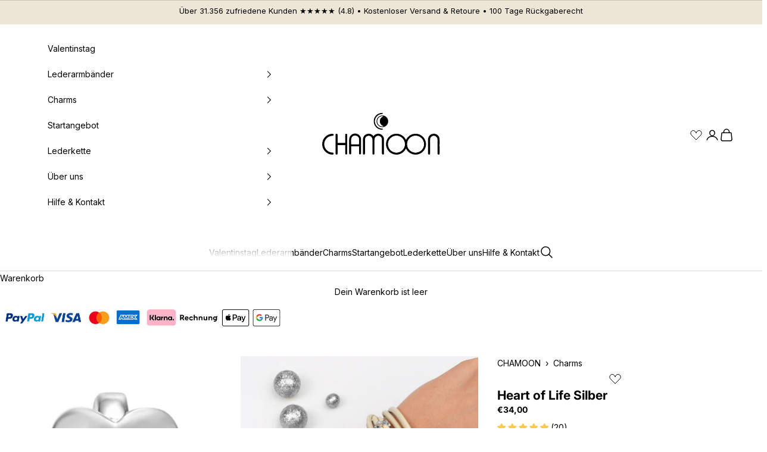

--- FILE ---
content_type: text/html; charset=utf-8
request_url: https://www.chamoon-jewelry.com/products/heart-of-life-silber
body_size: 77235
content:
<!doctype html>

<html class="no-js" lang="de" dir="ltr">
  <head>
    <meta name="p:domain_verify" content="4491796528a7e20db527981ee4dcb420">

    <meta charset="utf-8">
    <meta
      name="viewport"
      content="width=device-width, initial-scale=1.0, height=device-height, minimum-scale=1.0, maximum-scale=5.0"
    >

    <title>
      Heart of Life Charm in Silber online kaufen
    </title><meta name="description" content="Das Heart of Life in 925 Sterling Silber von CHAMOON jetzt online kaufen. ✔Offizieller Online-Shop ✔Versandkostenfrei ✔100 Tage Rückgabe">
<link rel="canonical" href="https://www.chamoon-jewelry.com/products/heart-of-life-silber"><link rel="shortcut icon" href="//www.chamoon-jewelry.com/cdn/shop/files/icon180.png?v=1697007796&width=96">
      <link rel="apple-touch-icon" href="//www.chamoon-jewelry.com/cdn/shop/files/icon180.png?v=1697007796&width=180"><link rel="preconnect" href="https://fonts.shopifycdn.com" crossorigin><link rel="preload" href="//www.chamoon-jewelry.com/cdn/fonts/inter/inter_n4.b2a3f24c19b4de56e8871f609e73ca7f6d2e2bb9.woff2" as="font" type="font/woff2" crossorigin><link rel="preload" href="//www.chamoon-jewelry.com/cdn/fonts/inter/inter_n4.b2a3f24c19b4de56e8871f609e73ca7f6d2e2bb9.woff2" as="font" type="font/woff2" crossorigin><meta property="og:type" content="product">
  <meta property="og:title" content="Heart of Life Silber">
  <meta property="product:price:amount" content="34,00">
  <meta property="product:price:currency" content="EUR"><meta property="og:image" content="http://www.chamoon-jewelry.com/cdn/shop/products/chamoon-heart-of-life-charm-silber.jpg?v=1697697579&width=2048">
  <meta property="og:image:secure_url" content="https://www.chamoon-jewelry.com/cdn/shop/products/chamoon-heart-of-life-charm-silber.jpg?v=1697697579&width=2048">
  <meta property="og:image:width" content="1000">
  <meta property="og:image:height" content="1000"><meta property="og:description" content="Das Heart of Life in 925 Sterling Silber von CHAMOON jetzt online kaufen. ✔Offizieller Online-Shop ✔Versandkostenfrei ✔100 Tage Rückgabe"><meta property="og:url" content="https://www.chamoon-jewelry.com/products/heart-of-life-silber">
<meta property="og:site_name" content="CHAMOON"><meta name="twitter:card" content="summary"><meta name="twitter:title" content="Heart of Life Silber">
  <meta name="twitter:description" content="Das Heart of Life Charm bekräftigt dich auf deinem Weg und unterstützt dich deine Ziele zu erreichen. Denn wenn du großes Erreichen willst, dann musst du mit deinem ganzen Herzen bei der Sache sein. Dieses Schmuckstück wird dich daran erinnern."><meta name="twitter:image" content="https://www.chamoon-jewelry.com/cdn/shop/products/chamoon-heart-of-life-charm-silber.jpg?crop=center&height=1200&v=1697697579&width=1200">
  <meta name="twitter:image:alt" content="Heart of Life Silber">
  <script async crossorigin fetchpriority="high" src="/cdn/shopifycloud/importmap-polyfill/es-modules-shim.2.4.0.js"></script>
<script type="application/ld+json">
  {
    "@context": "https://schema.org",
    "@type": "Product",
    "productID": 8309316845834,
    "offers": [{
          "@type": "Offer",
          "name": "Heart of Life Silber",
          "availability":"https://schema.org/InStock",
          "price": 34.0,
          "priceCurrency": "EUR",
          "priceValidUntil": "2026-01-27","sku": "11010","hasMerchantReturnPolicy": {
              "merchantReturnLink": "https:\/\/www.chamoon-jewelry.com\/policies\/refund-policy"
            },"shippingDetails": {
              "shippingSettingsLink": "https:\/\/www.chamoon-jewelry.com\/policies\/shipping-policy"
            },"url": "https://www.chamoon-jewelry.com/products/heart-of-life-silber?variant=44800813400330"
        }
],"aggregateRating": {
        "@type": "AggregateRating",
        "ratingValue": "5.0",
        "reviewCount": "20",
        "worstRating": "1.0",
        "bestRating": "5.0"
      },"brand": {
      "@type": "Brand",
      "name": "CHAMOON"
    },
    "name": "Heart of Life Silber",
    "description": "Das Heart of Life Charm bekräftigt dich auf deinem Weg und unterstützt dich deine Ziele zu erreichen. Denn wenn du großes Erreichen willst, dann musst du mit deinem ganzen Herzen bei der Sache sein. Dieses Schmuckstück wird dich daran erinnern.",
    "category": "",
    "url": "https://www.chamoon-jewelry.com/products/heart-of-life-silber",
    "sku": "11010","weight": {
      "@type": "QuantitativeValue",
      "unitCode": "kg",
      "value": 0.005
      },"image": {
      "@type": "ImageObject",
      "url": "https://www.chamoon-jewelry.com/cdn/shop/products/chamoon-heart-of-life-charm-silber.jpg?v=1697697579&width=1024",
      "image": "https://www.chamoon-jewelry.com/cdn/shop/products/chamoon-heart-of-life-charm-silber.jpg?v=1697697579&width=1024",
      "name": "Heart of Life Silber",
      "width": "1024",
      "height": "1024"
    }
  }
  </script>



  <script type="application/ld+json">
  {
    "@context": "https://schema.org",
    "@type": "BreadcrumbList",
  "itemListElement": [{
      "@type": "ListItem",
      "position": 1,
      "name": "Home",
      "item": "https://www.chamoon-jewelry.com"
    },{
          "@type": "ListItem",
          "position": 2,
          "name": "Heart of Life Silber",
          "item": "https://www.chamoon-jewelry.com/products/heart-of-life-silber"
        }]
  }
  </script>

<style>/* Typography (heading) */
  @font-face {
  font-family: Inter;
  font-weight: 400;
  font-style: normal;
  font-display: fallback;
  src: url("//www.chamoon-jewelry.com/cdn/fonts/inter/inter_n4.b2a3f24c19b4de56e8871f609e73ca7f6d2e2bb9.woff2") format("woff2"),
       url("//www.chamoon-jewelry.com/cdn/fonts/inter/inter_n4.af8052d517e0c9ffac7b814872cecc27ae1fa132.woff") format("woff");
}

@font-face {
  font-family: Inter;
  font-weight: 400;
  font-style: italic;
  font-display: fallback;
  src: url("//www.chamoon-jewelry.com/cdn/fonts/inter/inter_i4.feae1981dda792ab80d117249d9c7e0f1017e5b3.woff2") format("woff2"),
       url("//www.chamoon-jewelry.com/cdn/fonts/inter/inter_i4.62773b7113d5e5f02c71486623cf828884c85c6e.woff") format("woff");
}

/* Typography (body) */
  @font-face {
  font-family: Inter;
  font-weight: 400;
  font-style: normal;
  font-display: fallback;
  src: url("//www.chamoon-jewelry.com/cdn/fonts/inter/inter_n4.b2a3f24c19b4de56e8871f609e73ca7f6d2e2bb9.woff2") format("woff2"),
       url("//www.chamoon-jewelry.com/cdn/fonts/inter/inter_n4.af8052d517e0c9ffac7b814872cecc27ae1fa132.woff") format("woff");
}

@font-face {
  font-family: Inter;
  font-weight: 400;
  font-style: italic;
  font-display: fallback;
  src: url("//www.chamoon-jewelry.com/cdn/fonts/inter/inter_i4.feae1981dda792ab80d117249d9c7e0f1017e5b3.woff2") format("woff2"),
       url("//www.chamoon-jewelry.com/cdn/fonts/inter/inter_i4.62773b7113d5e5f02c71486623cf828884c85c6e.woff") format("woff");
}

@font-face {
  font-family: Inter;
  font-weight: 700;
  font-style: normal;
  font-display: fallback;
  src: url("//www.chamoon-jewelry.com/cdn/fonts/inter/inter_n7.02711e6b374660cfc7915d1afc1c204e633421e4.woff2") format("woff2"),
       url("//www.chamoon-jewelry.com/cdn/fonts/inter/inter_n7.6dab87426f6b8813070abd79972ceaf2f8d3b012.woff") format("woff");
}

@font-face {
  font-family: Inter;
  font-weight: 700;
  font-style: italic;
  font-display: fallback;
  src: url("//www.chamoon-jewelry.com/cdn/fonts/inter/inter_i7.b377bcd4cc0f160622a22d638ae7e2cd9b86ea4c.woff2") format("woff2"),
       url("//www.chamoon-jewelry.com/cdn/fonts/inter/inter_i7.7c69a6a34e3bb44fcf6f975857e13b9a9b25beb4.woff") format("woff");
}

:root {
    /* Container */
    --container-max-width: 100%;
    --container-xxs-max-width: 27.5rem; /* 440px */
    --container-xs-max-width: 42.5rem; /* 680px */
    --container-sm-max-width: 61.25rem; /* 980px */
    --container-md-max-width: 71.875rem; /* 1150px */
    --container-lg-max-width: 78.75rem; /* 1260px */
    --container-xl-max-width: 85rem; /* 1360px */
    --container-gutter: 1.25rem;

    --section-vertical-spacing: 2.5rem;
    --section-vertical-spacing-tight:2.5rem;

    --section-stack-gap:2.25rem;
    --section-stack-gap-tight:2.25rem;

    /* Form settings */
    --form-gap: 1.25rem; /* Gap between fieldset and submit button */
    --fieldset-gap: 1rem; /* Gap between each form input within a fieldset */
    --form-control-gap: 0.625rem; /* Gap between input and label (ignored for floating label) */
    --checkbox-control-gap: 0.75rem; /* Horizontal gap between checkbox and its associated label */
    --input-padding-block: 0.65rem; /* Vertical padding for input, textarea and native select */
    --input-padding-inline: 0.8rem; /* Horizontal padding for input, textarea and native select */
    --checkbox-size: 0.875rem; /* Size (width and height) for checkbox */

    /* Other sizes */
    --sticky-area-height: calc(var(--announcement-bar-is-sticky, 0) * var(--announcement-bar-height, 0px) + var(--header-is-sticky, 0) * var(--header-height, 0px));

    /* RTL support */
    --transform-logical-flip: 1;
    --transform-origin-start: left;
    --transform-origin-end: right;

    /**
     * ---------------------------------------------------------------------
     * TYPOGRAPHY
     * ---------------------------------------------------------------------
     */

    /* Font properties */
    --heading-font-family: Inter, sans-serif;
    --heading-font-weight: 400;
    --heading-font-style: normal;
    --heading-text-transform: normal;
    --heading-letter-spacing: -0.01em;
    --text-font-family: Inter, sans-serif;
    --text-font-weight: 400;
    --text-font-style: normal;
    --text-letter-spacing: 0.0em;
    --button-font: var(--text-font-style) var(--text-font-weight) var(--text-sm) / 1.65 var(--text-font-family);
    --button-text-transform: normal;
    --button-letter-spacing: 0.0em;

    /* Font sizes */--text-heading-size-factor: 1.3;
    --text-h1: max(0.6875rem, clamp(1.375rem, 1.146341463414634rem + 0.975609756097561vw, 2rem) * var(--text-heading-size-factor));
    --text-h2: max(0.6875rem, clamp(1.25rem, 1.0670731707317074rem + 0.7804878048780488vw, 1.75rem) * var(--text-heading-size-factor));
    --text-h3: max(0.6875rem, clamp(1.125rem, 1.0335365853658536rem + 0.3902439024390244vw, 1.375rem) * var(--text-heading-size-factor));
    --text-h4: max(0.6875rem, clamp(1rem, 0.9542682926829268rem + 0.1951219512195122vw, 1.125rem) * var(--text-heading-size-factor));
    --text-h5: calc(0.875rem * var(--text-heading-size-factor));
    --text-h6: calc(0.75rem * var(--text-heading-size-factor));

    --text-xs: 0.6875rem;
    --text-sm: 0.75rem;
    --text-base: 0.8125rem;
    --text-lg: 0.9375rem;
    --text-xl: 1.125rem;

    /* Rounded variables (used for border radius) */
    --rounded-full: 9999px;
    --button-border-radius: 3.75rem;
    --input-border-radius: 0.0rem;

    /* Box shadow */
    --shadow-sm: 0 2px 8px rgb(0 0 0 / 0.05);
    --shadow: 0 5px 15px rgb(0 0 0 / 0.05);
    --shadow-md: 0 5px 30px rgb(0 0 0 / 0.05);
    --shadow-block: px px px rgb(var(--text-primary) / 0.0);

    /**
     * ---------------------------------------------------------------------
     * OTHER
     * ---------------------------------------------------------------------
     */

    --checkmark-svg-url: url(//www.chamoon-jewelry.com/cdn/shop/t/18/assets/checkmark.svg?v=77552481021870063511702396181);
    --cursor-zoom-in-svg-url: url(//www.chamoon-jewelry.com/cdn/shop/t/18/assets/cursor-zoom-in.svg?v=179346033183326186621702396181);
  }

  [dir="rtl"]:root {
    /* RTL support */
    --transform-logical-flip: -1;
    --transform-origin-start: right;
    --transform-origin-end: left;
  }

  @media screen and (min-width: 700px) {
    :root {
      /* Typography (font size) */
      --text-xs: 0.75rem;
      --text-sm: 0.8125rem;
      --text-base: 0.875rem;
      --text-lg: 1.0rem;
      --text-xl: 1.25rem;

      /* Spacing settings */
      --container-gutter: 2rem;
    }
  }

  @media screen and (min-width: 1000px) {
    :root {
      /* Spacing settings */
      --container-gutter: 3rem;

      --section-vertical-spacing: 4rem;
      --section-vertical-spacing-tight: 4rem;

      --section-stack-gap:3rem;
      --section-stack-gap-tight:3rem;
    }
  }:root {/* Overlay used for modal */
    --page-overlay: 0 0 0 / 0.4;

    /* We use the first scheme background as default */
    --page-background: ;

    /* Product colors */
    --on-sale-text: 114 37 61;
    --on-sale-badge-background: 114 37 61;
    --on-sale-badge-text: 255 255 255;
    --sold-out-badge-background: 239 239 239;
    --sold-out-badge-text: 0 0 0 / 0.65;
    --custom-badge-background: 28 28 28;
    --custom-badge-text: 255 255 255;
    --star-color: 224 180 63;

    /* Status colors */
    --success-background: 212 227 203;
    --success-text: 48 122 7;
    --warning-background: 253 241 224;
    --warning-text: 237 138 0;
    --error-background: 239 194 194;
    --error-text: 189 0 0;
  }.color-scheme--scheme-1 {
      /* Color settings */--accent: 25 38 56;
      --text-color: 0 0 0;
      --background: 255 255 255 / 1.0;
      --background-without-opacity: 255 255 255;
      --background-gradient: ;--border-color: 217 217 217;/* Button colors */
      --button-background: 25 38 56;
      --button-text-color: 255 255 255;

      /* Circled buttons */
      --circle-button-background: 25 38 56;
      --circle-button-text-color: 255 255 255;
    }.shopify-section:has(.section-spacing.color-scheme--bg-54922f2e920ba8346f6dc0fba343d673) + .shopify-section:has(.section-spacing.color-scheme--bg-54922f2e920ba8346f6dc0fba343d673:not(.bordered-section)) .section-spacing {
      padding-block-start: 0;
    }.color-scheme--scheme-2 {
      /* Color settings */--accent: 25 38 56;
      --text-color: 0 0 0;
      --background: 255 255 255 / 1.0;
      --background-without-opacity: 255 255 255;
      --background-gradient: ;--border-color: 217 217 217;/* Button colors */
      --button-background: 25 38 56;
      --button-text-color: 255 255 255;

      /* Circled buttons */
      --circle-button-background: 25 38 56;
      --circle-button-text-color: 255 255 255;
    }.shopify-section:has(.section-spacing.color-scheme--bg-54922f2e920ba8346f6dc0fba343d673) + .shopify-section:has(.section-spacing.color-scheme--bg-54922f2e920ba8346f6dc0fba343d673:not(.bordered-section)) .section-spacing {
      padding-block-start: 0;
    }.color-scheme--scheme-3 {
      /* Color settings */--accent: 25 38 56;
      --text-color: 0 0 0;
      --background: 237 230 214 / 1.0;
      --background-without-opacity: 237 230 214;
      --background-gradient: ;--border-color: 201 196 182;/* Button colors */
      --button-background: 25 38 56;
      --button-text-color: 255 255 255;

      /* Circled buttons */
      --circle-button-background: 25 38 56;
      --circle-button-text-color: 255 255 255;
    }.shopify-section:has(.section-spacing.color-scheme--bg-1d2b1d00c5daf7ef81ae46e0328802bb) + .shopify-section:has(.section-spacing.color-scheme--bg-1d2b1d00c5daf7ef81ae46e0328802bb:not(.bordered-section)) .section-spacing {
      padding-block-start: 0;
    }.color-scheme--scheme-4 {
      /* Color settings */--accent: 255 255 255;
      --text-color: 0 0 0;
      --background: 0 0 0 / 0.0;
      --background-without-opacity: 0 0 0;
      --background-gradient: ;--border-color: 0 0 0;/* Button colors */
      --button-background: 255 255 255;
      --button-text-color: 0 0 0;

      /* Circled buttons */
      --circle-button-background: 255 255 255;
      --circle-button-text-color: 28 28 28;
    }.shopify-section:has(.section-spacing.color-scheme--bg-3671eee015764974ee0aef1536023e0f) + .shopify-section:has(.section-spacing.color-scheme--bg-3671eee015764974ee0aef1536023e0f:not(.bordered-section)) .section-spacing {
      padding-block-start: 0;
    }.color-scheme--scheme-4d1d5368-b9b1-46ed-95d6-b2ce9c9c452f {
      /* Color settings */--accent: 25 38 56;
      --text-color: 0 0 0;
      --background: 238 238 238 / 1.0;
      --background-without-opacity: 238 238 238;
      --background-gradient: ;--border-color: 202 202 202;/* Button colors */
      --button-background: 25 38 56;
      --button-text-color: 255 255 255;

      /* Circled buttons */
      --circle-button-background: 25 38 56;
      --circle-button-text-color: 255 255 255;
    }.shopify-section:has(.section-spacing.color-scheme--bg-316da0f40ad6f112836501e9bcc88891) + .shopify-section:has(.section-spacing.color-scheme--bg-316da0f40ad6f112836501e9bcc88891:not(.bordered-section)) .section-spacing {
      padding-block-start: 0;
    }.color-scheme--dialog {
      /* Color settings */--accent: 25 38 56;
      --text-color: 0 0 0;
      --background: 255 255 255 / 1.0;
      --background-without-opacity: 255 255 255;
      --background-gradient: ;--border-color: 217 217 217;/* Button colors */
      --button-background: 25 38 56;
      --button-text-color: 255 255 255;

      /* Circled buttons */
      --circle-button-background: 25 38 56;
      --circle-button-text-color: 255 255 255;
    }
</style><script>
  document.documentElement.classList.replace('no-js', 'js');

  // This allows to expose several variables to the global scope, to be used in scripts
  window.themeVariables = {
    settings: {
      showPageTransition: false,
      pageType: "product",
      moneyFormat: "€{{amount_with_comma_separator}}",
      moneyWithCurrencyFormat: "€{{amount_with_comma_separator}} EUR",
      currencyCodeEnabled: false,
      cartType: "drawer"
    },

    strings: {
      addToCartButton: "In den Warenkorb",
      soldOutButton: "Ausverkauft",
      preOrderButton: "Vorbestellen",
      unavailableButton: "Nicht verfügbar",
      addedToCart: "Zum Warenkorb hinzugefügt!",
      closeGallery: "Galerie schließen",
      zoomGallery: "Bild vergrößern",
      errorGallery: "Bild kann nicht geladen werden",
      soldOutBadge: "Nicht verfügbar",
      discountBadge: "@@ gespart",
      sku: "SKU:",
      shippingEstimatorNoResults: "Tut uns leid, aber wir verschicken leider nicht an deine Adresse.",
      shippingEstimatorOneResult: "Für deine Adresse gibt es einen Versandtarif:",
      shippingEstimatorMultipleResults: "Für deine Adresse gibt es mehrere Versandtarife:",
      shippingEstimatorError: "Beim Berechnen der Versandkosten ist ein Fehler aufgetreten:",
      next: "Vor",
      previous: "Zurück"
    },

    mediaQueries: {
      'sm': 'screen and (min-width: 700px)',
      'md': 'screen and (min-width: 1000px)',
      'lg': 'screen and (min-width: 1150px)',
      'xl': 'screen and (min-width: 1400px)',
      '2xl': 'screen and (min-width: 1600px)',
      'sm-max': 'screen and (max-width: 699px)',
      'md-max': 'screen and (max-width: 999px)',
      'lg-max': 'screen and (max-width: 1149px)',
      'xl-max': 'screen and (max-width: 1399px)',
      '2xl-max': 'screen and (max-width: 1599px)',
      'motion-safe': '(prefers-reduced-motion: no-preference)',
      'motion-reduce': '(prefers-reduced-motion: reduce)',
      'supports-hover': 'screen and (pointer: fine)',
      'supports-touch': 'screen and (hover: none)'
    }
  };</script><script async src="//www.chamoon-jewelry.com/cdn/shop/t/18/assets/es-module-shims.min.js?v=41244696521020306371702396181"></script>

    <script type="importmap">{
        "imports": {
          "vendor": "//www.chamoon-jewelry.com/cdn/shop/t/18/assets/vendor.min.js?v=104091005096752092881702396181",
          "theme": "//www.chamoon-jewelry.com/cdn/shop/t/18/assets/theme.js?v=47006000851331998001703367249",
          "photoswipe": "//www.chamoon-jewelry.com/cdn/shop/t/18/assets/photoswipe.min.js?v=23923577218600574321702396181"
        }
      }
    </script>

    <script src="//www.chamoon-jewelry.com/cdn/shop/t/18/assets/jquery.min.js?v=158417595810649192771702396181"></script>
    <script src="//www.chamoon-jewelry.com/cdn/shop/t/18/assets/jquery.cookie.min.js?v=88425056791309038751702396181"></script>
    <script type="module" src="//www.chamoon-jewelry.com/cdn/shop/t/18/assets/vendor.min.js?v=104091005096752092881702396181"></script>
    <script type="module" src="//www.chamoon-jewelry.com/cdn/shop/t/18/assets/theme.js?v=47006000851331998001703367249"></script>

    <script>window.performance && window.performance.mark && window.performance.mark('shopify.content_for_header.start');</script><meta name="facebook-domain-verification" content="r5ujis8uesmir96u23sjkupvqz69zc">
<meta id="shopify-digital-wallet" name="shopify-digital-wallet" content="/70061097226/digital_wallets/dialog">
<meta name="shopify-checkout-api-token" content="21712985933905d75170d393d6dc134a">
<meta id="in-context-paypal-metadata" data-shop-id="70061097226" data-venmo-supported="false" data-environment="production" data-locale="de_DE" data-paypal-v4="true" data-currency="EUR">
<link rel="alternate" type="application/json+oembed" href="https://www.chamoon-jewelry.com/products/heart-of-life-silber.oembed">
<script async="async" src="/checkouts/internal/preloads.js?locale=de-DE"></script>
<script id="apple-pay-shop-capabilities" type="application/json">{"shopId":70061097226,"countryCode":"DE","currencyCode":"EUR","merchantCapabilities":["supports3DS"],"merchantId":"gid:\/\/shopify\/Shop\/70061097226","merchantName":"CHAMOON","requiredBillingContactFields":["postalAddress","email"],"requiredShippingContactFields":["postalAddress","email"],"shippingType":"shipping","supportedNetworks":["visa","maestro","masterCard","amex"],"total":{"type":"pending","label":"CHAMOON","amount":"1.00"},"shopifyPaymentsEnabled":true,"supportsSubscriptions":true}</script>
<script id="shopify-features" type="application/json">{"accessToken":"21712985933905d75170d393d6dc134a","betas":["rich-media-storefront-analytics"],"domain":"www.chamoon-jewelry.com","predictiveSearch":true,"shopId":70061097226,"locale":"de"}</script>
<script>var Shopify = Shopify || {};
Shopify.shop = "b57474.myshopify.com";
Shopify.locale = "de";
Shopify.currency = {"active":"EUR","rate":"1.0"};
Shopify.country = "DE";
Shopify.theme = {"name":"2024-01-22_Presige_VideoControls+PromoImage","id":146153668874,"schema_name":"Prestige","schema_version":"8.0.0","theme_store_id":855,"role":"main"};
Shopify.theme.handle = "null";
Shopify.theme.style = {"id":null,"handle":null};
Shopify.cdnHost = "www.chamoon-jewelry.com/cdn";
Shopify.routes = Shopify.routes || {};
Shopify.routes.root = "/";</script>
<script type="module">!function(o){(o.Shopify=o.Shopify||{}).modules=!0}(window);</script>
<script>!function(o){function n(){var o=[];function n(){o.push(Array.prototype.slice.apply(arguments))}return n.q=o,n}var t=o.Shopify=o.Shopify||{};t.loadFeatures=n(),t.autoloadFeatures=n()}(window);</script>
<script id="shop-js-analytics" type="application/json">{"pageType":"product"}</script>
<script defer="defer" async type="module" src="//www.chamoon-jewelry.com/cdn/shopifycloud/shop-js/modules/v2/client.init-shop-cart-sync_HUjMWWU5.de.esm.js"></script>
<script defer="defer" async type="module" src="//www.chamoon-jewelry.com/cdn/shopifycloud/shop-js/modules/v2/chunk.common_QpfDqRK1.esm.js"></script>
<script type="module">
  await import("//www.chamoon-jewelry.com/cdn/shopifycloud/shop-js/modules/v2/client.init-shop-cart-sync_HUjMWWU5.de.esm.js");
await import("//www.chamoon-jewelry.com/cdn/shopifycloud/shop-js/modules/v2/chunk.common_QpfDqRK1.esm.js");

  window.Shopify.SignInWithShop?.initShopCartSync?.({"fedCMEnabled":true,"windoidEnabled":true});

</script>
<script>(function() {
  var isLoaded = false;
  function asyncLoad() {
    if (isLoaded) return;
    isLoaded = true;
    var urls = ["https:\/\/ecommplugins-scripts.trustpilot.com\/v2.1\/js\/header.min.js?settings=eyJrZXkiOiJHQXZMbjBSWFMwUTZ2dHpPIiwicyI6Im51bWJlciJ9\u0026v=2.5\u0026shop=b57474.myshopify.com","https:\/\/ecommplugins-trustboxsettings.trustpilot.com\/b57474.myshopify.com.js?settings=1698872763860\u0026shop=b57474.myshopify.com","https:\/\/omnisnippet1.com\/platforms\/shopify.js?source=scriptTag\u0026v=2025-05-15T12\u0026shop=b57474.myshopify.com"];
    for (var i = 0; i < urls.length; i++) {
      var s = document.createElement('script');
      s.type = 'text/javascript';
      s.async = true;
      s.src = urls[i];
      var x = document.getElementsByTagName('script')[0];
      x.parentNode.insertBefore(s, x);
    }
  };
  if(window.attachEvent) {
    window.attachEvent('onload', asyncLoad);
  } else {
    window.addEventListener('load', asyncLoad, false);
  }
})();</script>
<script id="__st">var __st={"a":70061097226,"offset":3600,"reqid":"8aff13c9-91ae-48bf-9994-61a6e13ec99d-1768636733","pageurl":"www.chamoon-jewelry.com\/products\/heart-of-life-silber","u":"6d26ee1d82b5","p":"product","rtyp":"product","rid":8309316845834};</script>
<script>window.ShopifyPaypalV4VisibilityTracking = true;</script>
<script id="captcha-bootstrap">!function(){'use strict';const t='contact',e='account',n='new_comment',o=[[t,t],['blogs',n],['comments',n],[t,'customer']],c=[[e,'customer_login'],[e,'guest_login'],[e,'recover_customer_password'],[e,'create_customer']],r=t=>t.map((([t,e])=>`form[action*='/${t}']:not([data-nocaptcha='true']) input[name='form_type'][value='${e}']`)).join(','),a=t=>()=>t?[...document.querySelectorAll(t)].map((t=>t.form)):[];function s(){const t=[...o],e=r(t);return a(e)}const i='password',u='form_key',d=['recaptcha-v3-token','g-recaptcha-response','h-captcha-response',i],f=()=>{try{return window.sessionStorage}catch{return}},m='__shopify_v',_=t=>t.elements[u];function p(t,e,n=!1){try{const o=window.sessionStorage,c=JSON.parse(o.getItem(e)),{data:r}=function(t){const{data:e,action:n}=t;return t[m]||n?{data:e,action:n}:{data:t,action:n}}(c);for(const[e,n]of Object.entries(r))t.elements[e]&&(t.elements[e].value=n);n&&o.removeItem(e)}catch(o){console.error('form repopulation failed',{error:o})}}const l='form_type',E='cptcha';function T(t){t.dataset[E]=!0}const w=window,h=w.document,L='Shopify',v='ce_forms',y='captcha';let A=!1;((t,e)=>{const n=(g='f06e6c50-85a8-45c8-87d0-21a2b65856fe',I='https://cdn.shopify.com/shopifycloud/storefront-forms-hcaptcha/ce_storefront_forms_captcha_hcaptcha.v1.5.2.iife.js',D={infoText:'Durch hCaptcha geschützt',privacyText:'Datenschutz',termsText:'Allgemeine Geschäftsbedingungen'},(t,e,n)=>{const o=w[L][v],c=o.bindForm;if(c)return c(t,g,e,D).then(n);var r;o.q.push([[t,g,e,D],n]),r=I,A||(h.body.append(Object.assign(h.createElement('script'),{id:'captcha-provider',async:!0,src:r})),A=!0)});var g,I,D;w[L]=w[L]||{},w[L][v]=w[L][v]||{},w[L][v].q=[],w[L][y]=w[L][y]||{},w[L][y].protect=function(t,e){n(t,void 0,e),T(t)},Object.freeze(w[L][y]),function(t,e,n,w,h,L){const[v,y,A,g]=function(t,e,n){const i=e?o:[],u=t?c:[],d=[...i,...u],f=r(d),m=r(i),_=r(d.filter((([t,e])=>n.includes(e))));return[a(f),a(m),a(_),s()]}(w,h,L),I=t=>{const e=t.target;return e instanceof HTMLFormElement?e:e&&e.form},D=t=>v().includes(t);t.addEventListener('submit',(t=>{const e=I(t);if(!e)return;const n=D(e)&&!e.dataset.hcaptchaBound&&!e.dataset.recaptchaBound,o=_(e),c=g().includes(e)&&(!o||!o.value);(n||c)&&t.preventDefault(),c&&!n&&(function(t){try{if(!f())return;!function(t){const e=f();if(!e)return;const n=_(t);if(!n)return;const o=n.value;o&&e.removeItem(o)}(t);const e=Array.from(Array(32),(()=>Math.random().toString(36)[2])).join('');!function(t,e){_(t)||t.append(Object.assign(document.createElement('input'),{type:'hidden',name:u})),t.elements[u].value=e}(t,e),function(t,e){const n=f();if(!n)return;const o=[...t.querySelectorAll(`input[type='${i}']`)].map((({name:t})=>t)),c=[...d,...o],r={};for(const[a,s]of new FormData(t).entries())c.includes(a)||(r[a]=s);n.setItem(e,JSON.stringify({[m]:1,action:t.action,data:r}))}(t,e)}catch(e){console.error('failed to persist form',e)}}(e),e.submit())}));const S=(t,e)=>{t&&!t.dataset[E]&&(n(t,e.some((e=>e===t))),T(t))};for(const o of['focusin','change'])t.addEventListener(o,(t=>{const e=I(t);D(e)&&S(e,y())}));const B=e.get('form_key'),M=e.get(l),P=B&&M;t.addEventListener('DOMContentLoaded',(()=>{const t=y();if(P)for(const e of t)e.elements[l].value===M&&p(e,B);[...new Set([...A(),...v().filter((t=>'true'===t.dataset.shopifyCaptcha))])].forEach((e=>S(e,t)))}))}(h,new URLSearchParams(w.location.search),n,t,e,['guest_login'])})(!0,!0)}();</script>
<script integrity="sha256-4kQ18oKyAcykRKYeNunJcIwy7WH5gtpwJnB7kiuLZ1E=" data-source-attribution="shopify.loadfeatures" defer="defer" src="//www.chamoon-jewelry.com/cdn/shopifycloud/storefront/assets/storefront/load_feature-a0a9edcb.js" crossorigin="anonymous"></script>
<script data-source-attribution="shopify.dynamic_checkout.dynamic.init">var Shopify=Shopify||{};Shopify.PaymentButton=Shopify.PaymentButton||{isStorefrontPortableWallets:!0,init:function(){window.Shopify.PaymentButton.init=function(){};var t=document.createElement("script");t.src="https://www.chamoon-jewelry.com/cdn/shopifycloud/portable-wallets/latest/portable-wallets.de.js",t.type="module",document.head.appendChild(t)}};
</script>
<script data-source-attribution="shopify.dynamic_checkout.buyer_consent">
  function portableWalletsHideBuyerConsent(e){var t=document.getElementById("shopify-buyer-consent"),n=document.getElementById("shopify-subscription-policy-button");t&&n&&(t.classList.add("hidden"),t.setAttribute("aria-hidden","true"),n.removeEventListener("click",e))}function portableWalletsShowBuyerConsent(e){var t=document.getElementById("shopify-buyer-consent"),n=document.getElementById("shopify-subscription-policy-button");t&&n&&(t.classList.remove("hidden"),t.removeAttribute("aria-hidden"),n.addEventListener("click",e))}window.Shopify?.PaymentButton&&(window.Shopify.PaymentButton.hideBuyerConsent=portableWalletsHideBuyerConsent,window.Shopify.PaymentButton.showBuyerConsent=portableWalletsShowBuyerConsent);
</script>
<script data-source-attribution="shopify.dynamic_checkout.cart.bootstrap">document.addEventListener("DOMContentLoaded",(function(){function t(){return document.querySelector("shopify-accelerated-checkout-cart, shopify-accelerated-checkout")}if(t())Shopify.PaymentButton.init();else{new MutationObserver((function(e,n){t()&&(Shopify.PaymentButton.init(),n.disconnect())})).observe(document.body,{childList:!0,subtree:!0})}}));
</script>
<script id='scb4127' type='text/javascript' async='' src='https://www.chamoon-jewelry.com/cdn/shopifycloud/privacy-banner/storefront-banner.js'></script><link id="shopify-accelerated-checkout-styles" rel="stylesheet" media="screen" href="https://www.chamoon-jewelry.com/cdn/shopifycloud/portable-wallets/latest/accelerated-checkout-backwards-compat.css" crossorigin="anonymous">
<style id="shopify-accelerated-checkout-cart">
        #shopify-buyer-consent {
  margin-top: 1em;
  display: inline-block;
  width: 100%;
}

#shopify-buyer-consent.hidden {
  display: none;
}

#shopify-subscription-policy-button {
  background: none;
  border: none;
  padding: 0;
  text-decoration: underline;
  font-size: inherit;
  cursor: pointer;
}

#shopify-subscription-policy-button::before {
  box-shadow: none;
}

      </style>

<script>window.performance && window.performance.mark && window.performance.mark('shopify.content_for_header.end');</script>
<link href="//www.chamoon-jewelry.com/cdn/shop/t/18/assets/theme.css?v=24417253042655988621765961241" rel="stylesheet" type="text/css" media="all" /><script>
    
    
    
    
    var gsf_conversion_data = {page_type : 'product', event : 'view_item', data : {product_data : [{variant_id : 44800813400330, product_id : 8309316845834, name : "Heart of Life Silber", price : "34.00", currency : "EUR", sku : "11010", brand : "CHAMOON", variant : "Default Title", category : "", quantity : "68" }], total_price : "34.00", shop_currency : "EUR"}};
    
</script>

    <!-- AB HIER ANPASSUNGEN DURCH DOMINIC -->
    <!-- Hotjar Tracking Code for https://www.chamoon-jewelry.com -->
    <script>
      (function(h,o,t,j,a,r){
          h.hj=h.hj||function(){(h.hj.q=h.hj.q||[]).push(arguments)};
          h._hjSettings={hjid:664925,hjsv:6};
          a=o.getElementsByTagName('head')[0];
          r=o.createElement('script');r.async=1;
          r.src=t+h._hjSettings.hjid+j+h._hjSettings.hjsv;
          a.appendChild(r);
      })(window,document,'https://static.hotjar.com/c/hotjar-','.js?sv=');
    </script>
    <style>
      #tidio-chat-iframe { z-index: 1!important; }
    </style>
    <!-- ENDE AB HIER ANPASSUNGEN DURCH DOMINIC -->




<!-- PageFly Header Render begins -->
  
  <script>
    window.addEventListener('load', () => {
      // fallback for gtag when not initialized
      if(typeof window.gtag !== 'function') {
        window.gtag = (str1, str2, obj) => {
        }
      }
    }) 
  </script>
  <!-- PageFly begins loading Google fonts --><link rel="preconnect" href="https://fonts.googleapis.com"><link rel="preconnect" href="https://fonts.gstatic.com" crossorigin><link rel="preload" as="style" fetchpriority="low" href="https://fonts.googleapis.com/css2?family=Inter:wght@400;500;600&family=Roboto:wght@400;500&family=Dancing+Script:wght@400&display=block"><link rel="stylesheet" href="https://fonts.googleapis.com/css2?family=Inter:wght@400;500;600&family=Roboto:wght@400;500&family=Dancing+Script:wght@400&display=block" media="(min-width: 640px)"><link rel="stylesheet" href="https://fonts.googleapis.com/css2?family=Inter:wght@400;500;600&family=Roboto:wght@400;500&family=Dancing+Script:wght@400&display=block" media="print" onload="this.onload=null;this.media='all'"><!-- PageFly ends loading Google fonts -->
<!-- PageFly begins loading custom fonts -->
    <link rel="preload" as="font" fetchpriority="low" href="https://apps.pagefly.io/api/public/uploaded-files/tmp-file/b57474.myshopify.com/SFUIDisplay-Light.woff2" type="font/woff2" crossorigin>
    <style>@font-face {
      font-family: 'SFUIDisplay Light';
      src: url("https://apps.pagefly.io/api/public/uploaded-files/tmp-file/b57474.myshopify.com/SFUIDisplay-Light.woff2") format("woff2");
      font-display: swap;
    }</style>
    <!-- PageFly ends loading custom fonts -->
<style>.__pf .pf-c-ct,.__pf .pf-c-lt,.__pf .pf-c-rt{align-content:flex-start}.__pf .oh,.pf-sr-only{overflow:hidden}.__pf img,.__pf video{max-width:100%;border:0;vertical-align:middle}.__pf [tabIndex],.__pf button,.__pf input,.__pf select,.__pf textarea{touch-action:manipulation}.__pf:not([data-pf-editor-version=gen-2]) :focus-visible{outline:0!important;box-shadow:none!important}.__pf:not([data-pf-editor-version=gen-2]) :not(input):not(select):not(textarea):not([data-active=true]):focus-visible{border:none!important}.__pf *,.__pf :after,.__pf :before{box-sizing:border-box}.__pf [disabled],.__pf [readonly]{cursor:default}.__pf [data-href],.__pf button:not([data-pf-id]):hover{cursor:pointer}.__pf [disabled]:not([disabled=false]),.pf-dialog svg{pointer-events:none}.__pf [hidden]{display:none!important}.__pf [data-link=inherit]{color:inherit;text-decoration:none}.__pf [data-pf-placeholder]{outline:0;height:auto;display:none;pointer-events:none!important}.__pf .pf-ifr,.__pf [style*="--ratio"] img{height:100%;left:0;top:0;width:100%;position:absolute}.__pf .pf-r,.__pf .pf-r-eh>.pf-c{display:flex}.__pf [style*="--cw"]{padding:0 15px;width:100%;margin:auto;max-width:var(--cw)}.__pf .pf-ifr{border:0}.__pf .pf-bg-lazy{background-image:none!important}.__pf .pf-r{flex-wrap:wrap}.__pf .pf-r-dg{display:grid}.__pf [style*="--c-xs"]{max-width:calc(100%/12*var(--c-xs));flex-basis:calc(100%/12*var(--c-xs))}.__pf [style*="--s-xs"]{margin:0 calc(-1 * var(--s-xs))}.__pf [style*="--s-xs"]>.pf-c{padding:var(--s-xs)}.__pf .pf-r-ew>.pf-c{flex-grow:1;flex-basis:0}.__pf [style*="--ew-xs"]>.pf-c{flex-basis:calc(100% / var(--ew-xs));max-width:calc(100% / var(--ew-xs))}.__pf [style*="--ratio"]{position:relative;padding-bottom:var(--ratio)}.main-content{padding:0}.footer-section,.site-footer,.site-footer-wrapper,main .accent-background+.shopify-section{margin:0}@media (max-width:767.4999px){.__pf .pf-hide{display:none!important}}@media (max-width:1024.4999px) and (min-width:767.5px){.__pf .pf-sm-hide{display:none!important}}@media (max-width:1199.4999px) and (min-width:1024.5px){.__pf .pf-md-hide{display:none!important}}@media (min-width:767.5px){.__pf [style*="--s-sm"]{margin:0 calc(-1 * var(--s-sm))}.__pf [style*="--c-sm"]{max-width:calc(100%/12*var(--c-sm));flex-basis:calc(100%/12*var(--c-sm))}.__pf [style*="--s-sm"]>.pf-c{padding:var(--s-sm)}.__pf [style*="--ew-sm"]>.pf-c{flex-basis:calc(100% / var(--ew-sm));max-width:calc(100% / var(--ew-sm))}}@media (min-width:1024.5px){.__pf [style*="--s-md"]{margin:0 calc(-1 * var(--s-md))}.__pf [style*="--c-md"]{max-width:calc(100%/12*var(--c-md));flex-basis:calc(100%/12*var(--c-md))}.__pf [style*="--s-md"]>.pf-c{padding:var(--s-md)}.__pf [style*="--ew-md"]>.pf-c{flex-basis:calc(100% / var(--ew-md));max-width:calc(100% / var(--ew-md))}}@media (min-width:1199.5px){.__pf [style*="--s-lg"]{margin:0 calc(-1 * var(--s-lg))}.__pf [style*="--c-lg"]{max-width:calc(100%/12*var(--c-lg));flex-basis:calc(100%/12*var(--c-lg))}.__pf [style*="--s-lg"]>.pf-c{padding:var(--s-lg)}.__pf [style*="--ew-lg"]>.pf-c{flex-basis:calc(100% / var(--ew-lg));max-width:calc(100% / var(--ew-lg))}.__pf .pf-lg-hide{display:none!important}}.__pf .pf-r-eh>.pf-c>div{width:100%}.__pf .pf-c-lt{justify-content:flex-start;align-items:flex-start}.__pf .pf-c-ct{justify-content:center;align-items:flex-start}.__pf .pf-c-rt{justify-content:flex-end;align-items:flex-start}.__pf .pf-c-lm{justify-content:flex-start;align-items:center;align-content:center}.__pf .pf-c-cm{justify-content:center;align-items:center;align-content:center}.__pf .pf-c-rm{justify-content:flex-end;align-items:center;align-content:center}.__pf .pf-c-cb,.__pf .pf-c-lb,.__pf .pf-c-rb{align-content:flex-end}.__pf .pf-c-lb{justify-content:flex-start;align-items:flex-end}.__pf .pf-c-cb{justify-content:center;align-items:flex-end}.__pf .pf-c-rb{justify-content:flex-end;align-items:flex-end}.pf-no-border:not(:focus-visible){border:none;outline:0}.pf-sr-only{position:absolute;width:1px;height:1px;padding:0;clip:rect(0,0,0,0);white-space:nowrap;clip-path:inset(50%);border:0}.pf-close-dialog-btn,.pf-dialog{background:0 0;border:none;padding:0}.pf-visibility-hidden{visibility:hidden}.pf-dialog{top:50%;left:50%;transform:translate(-50%,-50%);max-height:min(calc(9/16*100vw),calc(100% - 6px - 2em));-webkit-overflow-scrolling:touch;overflow:hidden;margin:0}.pf-dialog::backdrop{background:rgba(0,0,0,.9);opacity:1}.pf-close-dialog-btn{position:absolute;top:0;right:0;height:16px;margin-bottom:8px;cursor:pointer}.pf-close-dialog-btn:not(:focus-visible){box-shadow:none}.pf-dialog-content{display:block;margin:24px auto auto;width:100%;height:calc(100% - 24px)}.pf-dialog-content>*{width:100%;height:100%;border:0}</style>
<style>@media all{.__pf{--pf-primary-color:rgb(25, 38, 56);--pf-secondary-color:rgb(237, 230, 214);--pf-foreground-color:rgb(228, 228, 227);--pf-background-color:rgb(247, 219, 224);--pf-color-5:rgb(249, 202, 79);--pf-color-6:rgb(255, 255, 255);--pf-color-7:rgb(0, 0, 0);--pf-color-8:rgb(240, 240, 240);--pf-primary-font:"SFUIDisplay Light";--pf-secondary-font:"Poppins";--pf-tertiary-font:"Rubik";--pf-4th-font:"Inter";--pf-5th-font:"Roboto";--pf-6th-font:"Yantramanav"}.__pf .pf-gs-button-1{background-color:#192638;color:#fff;padding:15px 25px;margin:5px;font-size:18px;line-height:18px;letter-spacing:0;font-family:var(--pf-primary-font);border-radius:30px}.__pf .pf-gs-button-2,.__pf .pf-gs-button-3{line-height:16px;letter-spacing:0;font-family:var(--pf-primary-font)}.__pf .pf-gs-button-2{color:#fff;border:1px solid #919da9;padding:15px;margin:0;font-size:16px;background-color:#192638;border-radius:25px;font-weight:700}.__pf .pf-gs-button-3{background-color:rgba(145,157,169,0);border-radius:40px;padding:15px 25px;margin:5px;font-size:18px;border-style:solid;border-width:1px}.__pf .pf-gs-button-4{color:#919da9;border-radius:40px;border:1px solid #919da9;padding:12px 20px;margin:0;font-size:16px;line-height:16px;letter-spacing:0}.__pf .pf-gs-button-5,.__pf .pf-gs-button-6{color:#919da9;border-style:solid;border-color:#919da9;padding:12px 20px;font-size:16px;line-height:16px;letter-spacing:0}.__pf .pf-gs-button-5{border-width:0 0 3px;margin:0}.__pf .pf-gs-button-6{border-width:0 3px 3px 0;margin:0}.__pf .pf-gs-icon-1,.__pf .pf-gs-icon-2{background-color:#919da9;color:#fff;padding:8px;margin:0;border-style:none}.__pf .pf-gs-button-1:hover{background-color:#000;color:#fff}.__pf .pf-gs-icon-1{border-radius:0}.__pf .pf-gs-icon-2{border-radius:50%}.__pf .pf-gs-icon-3,.__pf .pf-gs-icon-4{background-color:#fff;color:#919da9;padding:8px;margin:0;border:1px solid #919da9}.__pf .pf-gs-icon-4{border-radius:50%}.__pf .pf-gs-icon-5,.__pf .pf-gs-icon-6{background-color:#f5f5f5;color:#919da9;padding:8px;margin:0;border:1px solid #919da9}.__pf .pf-gs-icon-6{border-radius:50%}.__pf .pf-gs-image-1{width:100%}.__pf .pf-gs-image-2{border:3px solid #919da9;width:100%}.__pf .pf-gs-image-3{border:3px solid #919da9;padding:10px;width:100%}.__pf .pf-gs-image-4,.__pf .pf-gs-image-5{border-radius:50%;width:100%}.__pf .pf-gs-image-5{border:3px solid #919da9}.__pf .pf-gs-image-6{border-radius:50%;border:3px solid #919da9;padding:10px;width:100%}.__pf .pf-gs-heading-1{margin:18px 0;font-size:2em;font-weight:700;font-family:var(--pf-primary-font);line-height:1em;letter-spacing:0}.__pf .pf-gs-heading-2{margin:18px 0;font-size:1.5em;font-family:var(--pf-primary-font);line-height:1.5625em;letter-spacing:0;font-weight:700}.__pf .pf-gs-heading-3{margin:18px 0;font-size:1.2em;font-family:var(--pf-primary-font);font-weight:700;letter-spacing:0;line-height:1.02em}.__pf .pf-gs-heading-4{font-size:2em;font-weight:700;font-family:var(--pf-primary-font);letter-spacing:0}.__pf .pf-gs-heading-5{margin:18px 0;font-size:34px;color:#192638;padding:0;font-family:var(--pf-4th-font);font-weight:500;letter-spacing:-2px;line-height:36px}.__pf .pf-gs-heading-6{margin:18px 0;font-size:36px;color:#192638;padding:0;font-family:var(--pf-5th-font);font-weight:400;letter-spacing:-1px;line-height:38px}.__pf .pf-gs-paragraph-2,.__pf .pf-gs-paragraph-3,.__pf .pf-gs-paragraph-4{color:#000;padding:0;margin:16px 0;font-size:16px}.__pf .pf-gs-paragraph-1{font-size:16px;font-family:var(--pf-primary-font)}.__pf .pf-gs-paragraph-2{text-align:right}.__pf .pf-gs-paragraph-3{text-align:center}.__pf .pf-gs-paragraph-4{font-family:var(--pf-secondary-font)}.__pf .pf-gs-divider-1,.__pf .pf-gs-divider-2,.__pf .pf-gs-divider-3{padding:16px 0;margin:0;font-size:2px}.__pf .pf-gs-divider-1{color:#919da9}.__pf .pf-gs-divider-2{color:#444749}.__pf .pf-gs-divider-3{color:#b9bfca}}@media (max-width:767px){.__pf .pf-gs-heading-1{font-size:1.5em;line-height:1em}.__pf .pf-gs-heading-2{font-size:1.2em;line-height:1.21em}.__pf .pf-gs-heading-3{font-size:1.1em;line-height:1.07em}}</style>
<style>.pf-color-scheme-1,.pf-color-scheme-2{--pf-scheme-shadow-color:rgb(0, 0, 0, 0.25)}.pf-color-scheme-1{--pf-scheme-bg-color: ;--pf-scheme-text-color: ;--pf-scheme-btn-bg-color: ;--pf-scheme-btn-text-color: ;--pf-scheme-border-color: ;background-color:var(--pf-scheme-bg-color);background-image:var(--pf-scheme-bg-gradient-color);border-color:var(--pf-scheme-border-color);color:var(--pf-scheme-text-color)}.pf-color-scheme-2,.pf-color-scheme-3{--pf-scheme-btn-text-color:rgb(255, 255, 255);background-color:var(--pf-scheme-bg-color);background-image:var(--pf-scheme-bg-gradient-color);border-color:var(--pf-scheme-border-color);color:var(--pf-scheme-text-color)}.pf-color-scheme-2{--pf-scheme-bg-color:rgba(255, 255, 255, 0);--pf-scheme-text-color:rgb(0, 0, 0);--pf-scheme-btn-bg-color:rgb(145, 157, 169);--pf-scheme-border-color:rgba(0, 0, 0)}.pf-color-scheme-3,.pf-color-scheme-4{--pf-scheme-text-color:rgb(18, 18, 18);--pf-scheme-btn-bg-color:rgb(18, 18, 18);--pf-scheme-border-color:rgb(18, 18, 18)}.pf-color-scheme-3{--pf-scheme-bg-color:rgb(255, 255, 255);--pf-scheme-shadow-color:rgb(18, 18, 18)}.pf-color-scheme-4{--pf-scheme-bg-color:rgb(243, 243, 243);--pf-scheme-btn-text-color:rgb(243, 243, 243);--pf-scheme-shadow-color:rgb(18, 18, 18);background-color:var(--pf-scheme-bg-color);background-image:var(--pf-scheme-bg-gradient-color);border-color:var(--pf-scheme-border-color);color:var(--pf-scheme-text-color)}.pf-color-scheme-5,.pf-color-scheme-6,.pf-color-scheme-7{--pf-scheme-text-color:rgb(255, 255, 255);--pf-scheme-btn-bg-color:rgb(255, 255, 255);--pf-scheme-border-color:rgb(255, 255, 255);--pf-scheme-shadow-color:rgb(18, 18, 18);background-color:var(--pf-scheme-bg-color);background-image:var(--pf-scheme-bg-gradient-color);border-color:var(--pf-scheme-border-color);color:var(--pf-scheme-text-color)}.pf-color-scheme-5{--pf-scheme-bg-color:rgb(36, 40, 51);--pf-scheme-btn-text-color:rgb(0, 0, 0)}.pf-color-scheme-6{--pf-scheme-bg-color:rgb(18, 18, 18);--pf-scheme-btn-text-color:rgb(18, 18, 18)}.pf-color-scheme-7{--pf-scheme-bg-color:rgb(51, 79, 180);--pf-scheme-btn-text-color:rgb(51, 79, 180)}[data-pf-type^=Button]{background-color:var(--pf-scheme-btn-bg-color);background-image:var(--pf-scheme-btn-bg-gradient-color);color:var(--pf-scheme-btn-text-color)}.pf-typography-2{font-family:Inter;font-weight:400}@media all{.__pf .pf-button-2,.__pf .pf-button-3{color:#fff;font-size:16px;background-color:#192638;font-family:Inter;font-weight:400;letter-spacing:0}.__pf .pf-button-2{padding:15px 25px;margin:5px;line-height:18px;border-radius:30px}.__pf .pf-button-3{border:1px solid #919da9;padding:15px;margin:0;line-height:16px;border-radius:25px}.__pf .pf-button-4{background-color:rgba(145,157,169,0);border-radius:40px;padding:15px 25px;margin:5px;font-size:18px;line-height:16px;letter-spacing:0;border-style:solid;border-width:1px;font-weight:500;font-family:Inter}.__pf .pf-text-2,.__pf .pf-text-5{font-family:Inter;font-weight:400}.__pf .pf-button-5{color:#919da9;border-radius:40px;border:1px solid #919da9;padding:12px 20px;margin:0;font-size:16px;line-height:16px;letter-spacing:0}.__pf .pf-button-6,.__pf .pf-button-7{color:#919da9;border-style:solid;border-color:#919da9;margin:0;font-size:16px;line-height:16px;letter-spacing:0;padding:12px 20px}.__pf .pf-button-6{border-width:0 0 3px}.__pf .pf-button-7{border-width:0 3px 3px 0}.__pf .pf-button-8{background-color:#919da9;color:#fff;padding:12px 20px}.__pf .pf-icon-1,.__pf .pf-text-1,.__pf .pf-text-6,.__pf .pf-text-7,.pf-icon2-1,.pf-icon2-2,.pf-icon2-3,.pf-icon2-4,.pf-icon2-5,.pf-icon2-6,.pf-icon2-7{background-color:var(--pf-scheme-bg-color);color:var(--pf-scheme-text-color)}.__pf .pf-icon-2,.__pf .pf-icon-3{background-color:#919da9;padding:8px;margin:0;border-style:none}.__pf .pf-icon-2{color:#fff;border-radius:0}.__pf .pf-icon-3{color:#fff;border-radius:50%}.__pf .pf-icon-4,.__pf .pf-icon-5{background-color:#fff;color:#919da9;padding:8px;margin:0;border:1px solid #919da9}.__pf .pf-icon-5{border-radius:50%}.__pf .pf-icon-6,.__pf .pf-icon-7{background-color:#f5f5f5;color:#919da9;padding:8px;margin:0;border:1px solid #919da9}.__pf .pf-icon-7{border-radius:50%}.__pf .pf-text-3,.__pf .pf-text-4,.__pf .pf-text-5{color:#000;padding:0;margin:16px 0;font-size:16px}.__pf .pf-text-3{text-align:right}.__pf .pf-text-4{text-align:center}.__pf .pf-divider-2,.__pf .pf-divider-3,.__pf .pf-divider-4{padding:16px 0;margin:0;font-size:2px}.__pf .pf-divider-1{color:var(--pf-scheme-text-color)}.__pf .pf-divider-2{color:#919da9}.__pf .pf-divider-3{color:#444749}.__pf .pf-divider-4{color:#b9bfca}.__pf .pf-heading-2-h1,.__pf .pf-heading-2-h2,.__pf .pf-heading-2-h3,.__pf .pf-heading-2-h4,.__pf .pf-heading-2-h5,.__pf .pf-heading-2-h6{font-size:2em;line-height:1em;font-weight:500;letter-spacing:-1px;font-family:Inter;margin:18px 0}.__pf .pf-heading-1-h1,.__pf .pf-heading-1-h2,.__pf .pf-heading-1-h3,.__pf .pf-heading-1-h4,.__pf .pf-heading-1-h5,.__pf .pf-heading-1-h6{color:var(--pf-scheme-text-color);background-color:var(--pf-scheme-bg-color)}.__pf .pf-heading-3-h1{margin:18px 0;font-size:1.5em;font-family:Inter;line-height:1.5625em;font-weight:500;letter-spacing:-1px}.__pf .pf-heading-3-h2,.__pf .pf-heading-3-h3,.__pf .pf-heading-3-h4{margin:18px 0;font-size:1.5em;font-family:Inter;line-height:1.5625em;letter-spacing:-1px;font-weight:500}.__pf .pf-heading-3-h5{margin:18px 0;font-size:20px;font-weight:500;letter-spacing:-1px;font-family:Inter}.__pf .pf-heading-3-h6{margin:18px 0;font-size:1.5em;line-height:1.5625em;letter-spacing:-1px;font-weight:500;font-family:Inter}.__pf .pf-heading-4-h1,.__pf .pf-heading-4-h2,.__pf .pf-heading-4-h3,.__pf .pf-heading-4-h4,.__pf .pf-heading-4-h5,.__pf .pf-heading-4-h6{font-size:1.2em;letter-spacing:-1px;font-weight:500;font-family:Inter;margin:18px 0}.__pf .pf-heading-4-h1,.__pf .pf-heading-4-h2,.__pf .pf-heading-4-h6{line-height:1.02em}.__pf .pf-heading-5-h1,.__pf .pf-heading-5-h2,.__pf .pf-heading-5-h3,.__pf .pf-heading-5-h4,.__pf .pf-heading-5-h5,.__pf .pf-heading-5-h6{font-size:2em;font-weight:700;font-family:"SFUIDisplay Light";letter-spacing:0}.__pf .pf-heading-6-h1,.__pf .pf-heading-6-h3,.__pf .pf-heading-6-h4,.__pf .pf-heading-6-h5,.__pf .pf-heading-6-h6{margin:18px 0;font-size:34px;color:#192638;padding:0;font-family:Inter;font-weight:500;letter-spacing:-2px;line-height:36px}.__pf .pf-heading-6-h2{margin:18px 0;font-size:32px;color:#192638;padding:0;font-family:Inter;font-weight:600;letter-spacing:-1px;line-height:36px}.__pf .pf-heading-7-h1,.__pf .pf-heading-7-h3,.__pf .pf-heading-7-h4,.__pf .pf-heading-7-h5,.__pf .pf-heading-7-h6{margin:18px 0;font-size:36px;color:#192638;padding:0;font-family:Roboto;font-weight:400;letter-spacing:-1px;line-height:38px}.__pf .pf-heading-7-h2{font-family:"Dancing Script";font-size:42px;background:linear-gradient(to right,#622784 0,#b02998 50%,#6e155e 100%) text;-webkit-text-fill-color:transparent;padding-left:3px;font-weight:700;letter-spacing:0;margin-top:-16px;margin-bottom:-14px}.__pf .pf-button-2:hover{background-color:#000;color:#fff}.__pf .pf-image-2{width:100%}.__pf .pf-image-3{border:3px solid #919da9;width:100%}.__pf .pf-image-4{border:3px solid #919da9;padding:10px;width:100%}.__pf .pf-image-5,.__pf .pf-image-6{border-radius:50%;width:100%}.__pf .pf-image-6{border:3px solid #919da9}.__pf .pf-image-7{border-radius:50%;border:3px solid #919da9;padding:10px;width:100%}.__pf .pf-field-1,.__pf .pf-field-2,.__pf .pf-field-3,.__pf .pf-field-4,.__pf .pf-field-5,.__pf .pf-field-6{background-color:#fdfdfd;border:.66px solid #8a8a8a;border-radius:8px;padding:6px 12px}}</style>
<style id="pf-shopify-font">div.__pf {--pf-shopify-font-family-heading-font: Inter, sans-serif;
        --pf-shopify-font-style-heading-font: normal;
        --pf-shopify-font-weight-heading-font: 400;
--pf-shopify-font-family-text-font: Inter, sans-serif;
        --pf-shopify-font-style-text-font: normal;
        --pf-shopify-font-weight-text-font: 400;}</style>
<link rel="stylesheet" href="//www.chamoon-jewelry.com/cdn/shop/t/18/assets/pagefly-animation.css?v=35569424405882025761723636381" media="print" onload="this.media='all'">



<style>.cCVQIm .pf-slide>div,.cFVOqs{word-break:break-word}.cCVQIm,.dsCpLi,.liFmcT{position:relative}.cnplnS{--pf-sample-color:#5d6b82;--pf-border-color:#d1d5db}.cCVQIm{overflow:hidden}.cCVQIm .pf-slider{display:flex;overflow-x:auto;overflow-y:hidden;scroll-behavior:smooth;scroll-snap-type:x mandatory;transition:height 250ms ease-in-out}.cCVQIm .pf-slider:not([class*=pf-c-]){align-items:inherit}.cCVQIm .pf-slider:not(.-show-scroll-bar){scrollbar-width:none;-ms-overflow-style:none}.cCVQIm .pf-slider:not(.-show-scroll-bar)::-webkit-scrollbar{display:none}.cCVQIm .pf-slide{align-items:center;display:flex;flex:0 0 auto;flex-direction:column;justify-content:flex-start;max-width:none;scroll-snap-align:start;overflow:hidden}.cCVQIm .pf-slide>div{width:100%}.cCVQIm .pf-slider-next,.cCVQIm .pf-slider-prev{width:40px;height:40px;position:absolute;font-size:20px;top:calc(50% - 20px);border:none;cursor:pointer;transition:.35s;line-height:1}.cCVQIm .pf-slider-next:after,.cCVQIm .pf-slider-next:before,.cCVQIm .pf-slider-prev:after,.cCVQIm .pf-slider-prev:before{content:'';position:absolute;background:#fff}.cCVQIm .pf-slider-prev{left:20px;transform:rotate(180deg)}.cCVQIm .pf-slider-next{right:20px}.cCVQIm .pagination-style-1 button.active{background:#000}.cCVQIm[style*='--s-xs']>.pf-slider>.pf-slide{padding:var(--s-xs)}.cCVQIm .pf-slider{flex-wrap:wrap;scroll-padding-left:calc((var(--ws-xs,1)/ (var(--ss-xs,1) + (var(--ws-xs,0) * 0.01))) * 1% / 2)}.cCVQIm .pf-slide{flex:0 0 calc(100% / var(--ss-xs,1))}.cCVQIm.xs-hidden-pag .pf-cmIldm{display:none}@media (min-width:767.5px){.cCVQIm .pf-slider{flex-wrap:wrap;scroll-padding-left:calc((var(--ws-sm,1)/ (var(--ss-sm,1) + (var(--ws-sm,0) * 0.01))) * 1% / 2)}.cCVQIm .pf-slide{flex:0 0 calc(100% / var(--ss-sm,1))}.cCVQIm.sm-hidden-pag .pf-cmIldm{display:none}.cCVQIm[style*="--s-sm"]>.pf-slider>.pf-slide{padding:var(--s-sm)}}@media (min-width:1024.5px){.cCVQIm .pf-slider{flex-wrap:wrap;scroll-padding-left:calc((var(--ws-md,1)/ (var(--ss-md,1) + (var(--ws-md,0) * 0.01))) * 1% / 2)}.cCVQIm .pf-slide{flex:0 0 calc(100% / var(--ss-md,1))}.cCVQIm.md-hidden-pag .pf-cmIldm{display:none}}.jIgFHb .pf-r-eh{align-items:stretch!important}@media (max-width:767.4999px){.jIgFHb .pf-slide{justify-content:center}}@media (min-width:767.5px) and (max-width:1024.4999px){.jIgFHb .pf-slide{justify-content:center}}@media (min-width:1024.5px) and (max-width:1199.4999px){.jIgFHb .pf-slide{justify-content:center}}@media (min-width:1199.5px){.cCVQIm .pf-slider{flex-wrap:wrap;scroll-padding-left:calc((var(--ws-lg,1)/ (var(--ss-lg,1) + (var(--ws-lg,0) * 0.01))) * 1% / 2)}.cCVQIm .pf-slide{flex:0 0 calc(100% / var(--ss-lg,1))}.cCVQIm.lg-hidden-pag .pf-cmIldm{display:none}.cCVQIm[style*="--s-lg"]>.pf-slider>.pf-slide{padding:var(--s-lg)}.jIgFHb .pf-slide{justify-content:center}}.gPiVMd{max-width:100%;display:inline-block;height:auto}.liFmcT:empty{display:initial}.dsCpLi{padding:20px 0}.iJhfkH>span:last-child{line-height:inherit;display:block;margin-right:0!important}.jlUDHh{width:100%;height:100%}@media all{.__pf.__pf_caFaJd0X .pf-11_{background-color:#ede6d6;padding-bottom:0;padding-top:0;margin-top:40px}.__pf.__pf_caFaJd0X .rid-22,.__pf.__pf_caFaJd0X .rid-27,.__pf.__pf_caFaJd0X .rid-28,.__pf.__pf_caFaJd0X .rid-33,.__pf.__pf_caFaJd0X .rid-34{text-align:center}.__pf.__pf_caFaJd0X .rid-19,.__pf.__pf_caFaJd0X .rid-25,.__pf.__pf_caFaJd0X .rid-31{margin:12px 0 0;height:auto;aspect-ratio:unset;width:100px;padding:10px}.__pf.__pf_caFaJd0X .rid-21{text-align:center!important}.__pf.__pf_caFaJd0X .pf-33_{padding:50px 15px}.__pf.__pf_caFaJd0X .pf-34_,.__pf.__pf_caFaJd0X .pf-54_,.__pf.__pf_caFaJd0X .pf-74_{background-color:rgba(248,248,248,0);margin-bottom:0}.__pf.__pf_caFaJd0X .pf-36_,.__pf.__pf_caFaJd0X .pf-53_,.__pf.__pf_caFaJd0X .pf-56_,.__pf.__pf_caFaJd0X .pf-73_,.__pf.__pf_caFaJd0X .pf-76_,.__pf.__pf_caFaJd0X .pf-93_{width:100%;height:auto;aspect-ratio:unset}.__pf.__pf_caFaJd0X .pf-37_,.__pf.__pf_caFaJd0X .pf-57_,.__pf.__pf_caFaJd0X .pf-77_{padding-right:0;padding-left:100px}.__pf.__pf_caFaJd0X .pf-38_,.__pf.__pf_caFaJd0X .pf-58_,.__pf.__pf_caFaJd0X .pf-78_{margin-top:18px;margin-bottom:0}.__pf.__pf_caFaJd0X .pf-41_,.__pf.__pf_caFaJd0X .pf-49_,.__pf.__pf_caFaJd0X .pf-61_,.__pf.__pf_caFaJd0X .pf-69_,.__pf.__pf_caFaJd0X .pf-81_,.__pf.__pf_caFaJd0X .pf-89_{margin-top:10px}.__pf.__pf_caFaJd0X .pf-44_,.__pf.__pf_caFaJd0X .pf-64_,.__pf.__pf_caFaJd0X .pf-84_{background-color:rgba(248,248,248,0)}.__pf.__pf_caFaJd0X .pf-45_,.__pf.__pf_caFaJd0X .pf-65_,.__pf.__pf_caFaJd0X .pf-85_{padding-right:100px;padding-left:0}.__pf.__pf_caFaJd0X .pf-46_,.__pf.__pf_caFaJd0X .pf-66_,.__pf.__pf_caFaJd0X .pf-86_{margin-bottom:0}.__pf.__pf_caFaJd0X .pf-14_>.pf-slider>.pf-slide{justify-content:flex-start}}@media (min-width:1024.5px) and (max-width:1199.4999px){.__pf.__pf_caFaJd0X .pf-37_,.__pf.__pf_caFaJd0X .pf-57_,.__pf.__pf_caFaJd0X .pf-77_{padding-left:60px}.__pf.__pf_caFaJd0X .pf-45_,.__pf.__pf_caFaJd0X .pf-65_,.__pf.__pf_caFaJd0X .pf-85_{padding-right:60px}}@media (min-width:767.5px) and (max-width:1024.4999px){.__pf.__pf_caFaJd0X .pf-37_,.__pf.__pf_caFaJd0X .pf-57_,.__pf.__pf_caFaJd0X .pf-77_{padding-left:40px;padding-right:0}.__pf.__pf_caFaJd0X .pf-45_,.__pf.__pf_caFaJd0X .pf-65_,.__pf.__pf_caFaJd0X .pf-85_{padding-left:0;padding-right:40px}.__pf.__pf_caFaJd0X .pf-33_{padding:30px 5px}}@media (max-width:767.4999px){.__pf.__pf_caFaJd0X .pf-14_>.pf-slider>.pf-slide{justify-content:flex-start}.__pf.__pf_caFaJd0X .pf-38_,.__pf.__pf_caFaJd0X .pf-46_,.__pf.__pf_caFaJd0X .pf-58_,.__pf.__pf_caFaJd0X .pf-66_,.__pf.__pf_caFaJd0X .pf-78_,.__pf.__pf_caFaJd0X .pf-86_{font-size:24px;margin-bottom:10px}.__pf.__pf_caFaJd0X .pf-41_,.__pf.__pf_caFaJd0X .pf-49_,.__pf.__pf_caFaJd0X .pf-61_,.__pf.__pf_caFaJd0X .pf-69_,.__pf.__pf_caFaJd0X .pf-81_,.__pf.__pf_caFaJd0X .pf-89_{font-size:14px}.__pf.__pf_caFaJd0X .pf-37_,.__pf.__pf_caFaJd0X .pf-45_,.__pf.__pf_caFaJd0X .pf-57_,.__pf.__pf_caFaJd0X .pf-65_,.__pf.__pf_caFaJd0X .pf-77_,.__pf.__pf_caFaJd0X .pf-85_{padding:15px 0}.__pf.__pf_caFaJd0X .pf-34_,.__pf.__pf_caFaJd0X .pf-54_,.__pf.__pf_caFaJd0X .pf-74_{margin-bottom:15px;display:flex;flex-wrap:wrap}.__pf.__pf_caFaJd0X .pf-44_,.__pf.__pf_caFaJd0X .pf-64_,.__pf.__pf_caFaJd0X .pf-84_{display:flex;flex-wrap:wrap-reverse!important}.__pf.__pf_caFaJd0X .pf-33_{padding:20px 0}}</style><!-- PageFly Header Render ends --><!-- BEGIN app block: shopify://apps/klaviyo-email-marketing-sms/blocks/klaviyo-onsite-embed/2632fe16-c075-4321-a88b-50b567f42507 -->












  <script async src="https://static.klaviyo.com/onsite/js/RmSUjZ/klaviyo.js?company_id=RmSUjZ"></script>
  <script>!function(){if(!window.klaviyo){window._klOnsite=window._klOnsite||[];try{window.klaviyo=new Proxy({},{get:function(n,i){return"push"===i?function(){var n;(n=window._klOnsite).push.apply(n,arguments)}:function(){for(var n=arguments.length,o=new Array(n),w=0;w<n;w++)o[w]=arguments[w];var t="function"==typeof o[o.length-1]?o.pop():void 0,e=new Promise((function(n){window._klOnsite.push([i].concat(o,[function(i){t&&t(i),n(i)}]))}));return e}}})}catch(n){window.klaviyo=window.klaviyo||[],window.klaviyo.push=function(){var n;(n=window._klOnsite).push.apply(n,arguments)}}}}();</script>

  
    <script id="viewed_product">
      if (item == null) {
        var _learnq = _learnq || [];

        var MetafieldReviews = null
        var MetafieldYotpoRating = null
        var MetafieldYotpoCount = null
        var MetafieldLooxRating = null
        var MetafieldLooxCount = null
        var okendoProduct = null
        var okendoProductReviewCount = null
        var okendoProductReviewAverageValue = null
        try {
          // The following fields are used for Customer Hub recently viewed in order to add reviews.
          // This information is not part of __kla_viewed. Instead, it is part of __kla_viewed_reviewed_items
          MetafieldReviews = {"rating":{"scale_min":"1.0","scale_max":"5.0","value":"5.0"},"rating_count":20};
          MetafieldYotpoRating = null
          MetafieldYotpoCount = null
          MetafieldLooxRating = null
          MetafieldLooxCount = null

          okendoProduct = null
          // If the okendo metafield is not legacy, it will error, which then requires the new json formatted data
          if (okendoProduct && 'error' in okendoProduct) {
            okendoProduct = null
          }
          okendoProductReviewCount = okendoProduct ? okendoProduct.reviewCount : null
          okendoProductReviewAverageValue = okendoProduct ? okendoProduct.reviewAverageValue : null
        } catch (error) {
          console.error('Error in Klaviyo onsite reviews tracking:', error);
        }

        var item = {
          Name: "Heart of Life Silber",
          ProductID: 8309316845834,
          Categories: ["Alle Schmuckstücke","Charms","Muttertag","Neuheiten","Ostern","Valentinstag","Weihnachtsgeschenke"],
          ImageURL: "https://www.chamoon-jewelry.com/cdn/shop/products/chamoon-heart-of-life-charm-silber_grande.jpg?v=1697697579",
          URL: "https://www.chamoon-jewelry.com/products/heart-of-life-silber",
          Brand: "CHAMOON",
          Price: "€34,00",
          Value: "34,00",
          CompareAtPrice: "€0,00"
        };
        _learnq.push(['track', 'Viewed Product', item]);
        _learnq.push(['trackViewedItem', {
          Title: item.Name,
          ItemId: item.ProductID,
          Categories: item.Categories,
          ImageUrl: item.ImageURL,
          Url: item.URL,
          Metadata: {
            Brand: item.Brand,
            Price: item.Price,
            Value: item.Value,
            CompareAtPrice: item.CompareAtPrice
          },
          metafields:{
            reviews: MetafieldReviews,
            yotpo:{
              rating: MetafieldYotpoRating,
              count: MetafieldYotpoCount,
            },
            loox:{
              rating: MetafieldLooxRating,
              count: MetafieldLooxCount,
            },
            okendo: {
              rating: okendoProductReviewAverageValue,
              count: okendoProductReviewCount,
            }
          }
        }]);
      }
    </script>
  




  <script>
    window.klaviyoReviewsProductDesignMode = false
  </script>







<!-- END app block --><!-- BEGIN app block: shopify://apps/judge-me-reviews/blocks/judgeme_core/61ccd3b1-a9f2-4160-9fe9-4fec8413e5d8 --><!-- Start of Judge.me Core -->






<link rel="dns-prefetch" href="https://cdnwidget.judge.me">
<link rel="dns-prefetch" href="https://cdn.judge.me">
<link rel="dns-prefetch" href="https://cdn1.judge.me">
<link rel="dns-prefetch" href="https://api.judge.me">

<script data-cfasync='false' class='jdgm-settings-script'>window.jdgmSettings={"pagination":5,"disable_web_reviews":false,"badge_no_review_text":"Keine Bewertungen","badge_n_reviews_text":"({{ n }})","badge_star_color":"#f9ca4f","hide_badge_preview_if_no_reviews":true,"badge_hide_text":false,"enforce_center_preview_badge":false,"widget_title":"Kundenbewertungen","widget_open_form_text":"Bewertung schreiben","widget_close_form_text":"Bewertung abbrechen","widget_refresh_page_text":"Seite aktualisieren","widget_summary_text":"Basierend auf {{ number_of_reviews }} Bewertung/Bewertungen","widget_no_review_text":"Schreiben Sie die erste Bewertung","widget_name_field_text":"Anzeigename","widget_verified_name_field_text":"Verifizierter Name (öffentlich)","widget_name_placeholder_text":"Anzeigename","widget_required_field_error_text":"Dieses Feld ist erforderlich.","widget_email_field_text":"E-Mail-Adresse","widget_verified_email_field_text":"Verifizierte E-Mail (privat, kann nicht bearbeitet werden)","widget_email_placeholder_text":"Geben Sie Ihre E-Mail ein (nicht öffentlich)","widget_email_field_error_text":"Bitte geben Sie eine gültige E-Mail-Adresse ein.","widget_rating_field_text":"Bewertung","widget_review_title_field_text":"Bewertungstitel","widget_review_title_placeholder_text":"Geben Sie Ihrer Bewertung einen Titel","widget_review_body_field_text":"Bewertungsinhalt","widget_review_body_placeholder_text":"Beginnen Sie hier zu schreiben...","widget_pictures_field_text":"Bild/Video (optional)","widget_submit_review_text":"Bewertung abschicken","widget_submit_verified_review_text":"Verifizierte Bewertung abschicken","widget_submit_success_msg_with_auto_publish":"Vielen Dank! Bitte aktualisieren Sie die Seite in wenigen Momenten, um Ihre Bewertung zu sehen. Sie können Ihre Bewertung entfernen oder bearbeiten, indem Sie sich bei \u003ca href='https://judge.me/login' target='_blank' rel='nofollow noopener'\u003eJudge.me\u003c/a\u003e anmelden","widget_submit_success_msg_no_auto_publish":"Vielen Dank! Ihre Bewertung wird veröffentlicht, sobald sie vom Shop-Administrator genehmigt wurde. Sie können Ihre Bewertung entfernen oder bearbeiten, indem Sie sich bei \u003ca href='https://judge.me/login' target='_blank' rel='nofollow noopener'\u003eJudge.me\u003c/a\u003e anmelden","widget_show_default_reviews_out_of_total_text":"Es werden {{ n_reviews_shown }} von {{ n_reviews }} Bewertungen angezeigt.","widget_show_all_link_text":"Alle anzeigen","widget_show_less_link_text":"Weniger anzeigen","widget_author_said_text":"{{ reviewer_name }} sagte:","widget_days_text":"vor {{ n }} Tag/Tagen","widget_weeks_text":"vor {{ n }} Woche/Wochen","widget_months_text":"vor {{ n }} Monat/Monaten","widget_years_text":"vor {{ n }} Jahr/Jahren","widget_yesterday_text":"Gestern","widget_today_text":"Heute","widget_replied_text":"\u003e\u003e Eva von CHAMOON antworte:","widget_read_more_text":"Mehr lesen","widget_reviewer_name_as_initial":"","widget_rating_filter_color":"","widget_rating_filter_see_all_text":"Alle Bewertungen anzeigen","widget_sorting_most_recent_text":"Neueste","widget_sorting_highest_rating_text":"Höchste Bewertung","widget_sorting_lowest_rating_text":"Niedrigste Bewertung","widget_sorting_with_pictures_text":"Nur Bilder","widget_sorting_most_helpful_text":"Hilfreichste","widget_open_question_form_text":"Eine Frage stellen","widget_reviews_subtab_text":"Bewertungen","widget_questions_subtab_text":"Fragen","widget_question_label_text":"Frage","widget_answer_label_text":"Antwort","widget_question_placeholder_text":"Schreiben Sie hier Ihre Frage","widget_submit_question_text":"Frage absenden","widget_question_submit_success_text":"Vielen Dank für Ihre Frage! Wir werden Sie benachrichtigen, sobald sie beantwortet wird.","widget_star_color":"#f9ca4f","verified_badge_text":"Verifizierter Kauf","verified_badge_bg_color":"","verified_badge_text_color":"","verified_badge_placement":"left-of-reviewer-name","widget_review_max_height":5,"widget_hide_border":false,"widget_social_share":false,"widget_thumb":true,"widget_review_location_show":true,"widget_location_format":"country_only","all_reviews_include_out_of_store_products":true,"all_reviews_out_of_store_text":"(außerhalb des Shops)","all_reviews_pagination":100,"all_reviews_product_name_prefix_text":"über","enable_review_pictures":true,"enable_question_anwser":false,"widget_theme":"align","review_date_format":"dd/mm/yyyy","default_sort_method":"most-helpful","widget_product_reviews_subtab_text":"Produktbewertungen","widget_shop_reviews_subtab_text":"Shop-Bewertungen","widget_other_products_reviews_text":"Bewertungen für andere Produkte","widget_store_reviews_subtab_text":"Shop-Bewertungen","widget_no_store_reviews_text":"Dieser Shop hat noch keine Bewertungen erhalten","widget_web_restriction_product_reviews_text":"Dieses Produkt hat noch keine Bewertungen erhalten","widget_no_items_text":"Keine Elemente gefunden","widget_show_more_text":"Mehr anzeigen","widget_write_a_store_review_text":"Shop-Bewertung schreiben","widget_other_languages_heading":"Bewertungen in anderen Sprachen","widget_translate_review_text":"Bewertung übersetzen nach {{ language }}","widget_translating_review_text":"Übersetzung läuft...","widget_show_original_translation_text":"Original anzeigen ({{ language }})","widget_translate_review_failed_text":"Bewertung konnte nicht übersetzt werden.","widget_translate_review_retry_text":"Erneut versuchen","widget_translate_review_try_again_later_text":"Versuchen Sie es später noch einmal","show_product_url_for_grouped_product":false,"widget_sorting_pictures_first_text":"Bilder zuerst","show_pictures_on_all_rev_page_mobile":false,"show_pictures_on_all_rev_page_desktop":false,"floating_tab_hide_mobile_install_preference":false,"floating_tab_button_name":"★ Bewertungen","floating_tab_title":"Lassen Sie Kunden für uns sprechen","floating_tab_button_color":"","floating_tab_button_background_color":"","floating_tab_url":"","floating_tab_url_enabled":false,"floating_tab_tab_style":"text","all_reviews_text_badge_text":"Kunden bewerten uns mit {{ shop.metafields.judgeme.all_reviews_rating | round: 1 }}/5 basierend auf {{ shop.metafields.judgeme.all_reviews_count }} Bewertungen.","all_reviews_text_badge_text_branded_style":"{{ shop.metafields.judgeme.all_reviews_rating | round: 1 }} von 5 Sternen basierend auf {{ shop.metafields.judgeme.all_reviews_count }} Bewertungen","is_all_reviews_text_badge_a_link":false,"show_stars_for_all_reviews_text_badge":false,"all_reviews_text_badge_url":"","all_reviews_text_style":"branded","all_reviews_text_color_style":"judgeme_brand_color","all_reviews_text_color":"#108474","all_reviews_text_show_jm_brand":true,"featured_carousel_show_header":true,"featured_carousel_title":"Lassen Sie Kunden für uns sprechen","testimonials_carousel_title":"Kunden sagen uns","videos_carousel_title":"Echte Kunden-Geschichten","cards_carousel_title":"Kunden sagen uns","featured_carousel_count_text":"aus {{ n }} Bewertungen","featured_carousel_add_link_to_all_reviews_page":false,"featured_carousel_url":"","featured_carousel_show_images":true,"featured_carousel_autoslide_interval":5,"featured_carousel_arrows_on_the_sides":false,"featured_carousel_height":250,"featured_carousel_width":80,"featured_carousel_image_size":0,"featured_carousel_image_height":250,"featured_carousel_arrow_color":"#eeeeee","verified_count_badge_style":"branded","verified_count_badge_orientation":"horizontal","verified_count_badge_color_style":"judgeme_brand_color","verified_count_badge_color":"#108474","is_verified_count_badge_a_link":false,"verified_count_badge_url":"","verified_count_badge_show_jm_brand":true,"widget_rating_preset_default":5,"widget_first_sub_tab":"product-reviews","widget_show_histogram":true,"widget_histogram_use_custom_color":false,"widget_pagination_use_custom_color":false,"widget_star_use_custom_color":true,"widget_verified_badge_use_custom_color":false,"widget_write_review_use_custom_color":false,"picture_reminder_submit_button":"Upload Pictures","enable_review_videos":true,"mute_video_by_default":true,"widget_sorting_videos_first_text":"Videos zuerst","widget_review_pending_text":"Ausstehend","featured_carousel_items_for_large_screen":4,"social_share_options_order":"Facebook,Twitter","remove_microdata_snippet":true,"disable_json_ld":false,"enable_json_ld_products":false,"preview_badge_show_question_text":false,"preview_badge_no_question_text":"Keine Fragen","preview_badge_n_question_text":"{{ number_of_questions }} Frage/Fragen","qa_badge_show_icon":false,"qa_badge_position":"same-row","remove_judgeme_branding":true,"widget_add_search_bar":true,"widget_search_bar_placeholder":"Suchen","widget_sorting_verified_only_text":"Nur verifizierte","featured_carousel_theme":"default","featured_carousel_show_rating":true,"featured_carousel_show_title":true,"featured_carousel_show_body":true,"featured_carousel_show_date":false,"featured_carousel_show_reviewer":true,"featured_carousel_show_product":false,"featured_carousel_header_background_color":"#108474","featured_carousel_header_text_color":"#ffffff","featured_carousel_name_product_separator":"reviewed","featured_carousel_full_star_background":"#FFF300","featured_carousel_empty_star_background":"#dadada","featured_carousel_vertical_theme_background":"#f9fafb","featured_carousel_verified_badge_enable":true,"featured_carousel_verified_badge_color":"#108474","featured_carousel_border_style":"round","featured_carousel_review_line_length_limit":3,"featured_carousel_more_reviews_button_text":"Mehr Bewertungen lesen","featured_carousel_view_product_button_text":"Produkt ansehen","all_reviews_page_load_reviews_on":"scroll","all_reviews_page_load_more_text":"Mehr Bewertungen laden","disable_fb_tab_reviews":false,"enable_ajax_cdn_cache":false,"widget_advanced_speed_features":5,"widget_public_name_text":"wird öffentlich angezeigt wie","default_reviewer_name":"John Smith","default_reviewer_name_has_non_latin":true,"widget_reviewer_anonymous":"Anonym","medals_widget_title":"Judge.me Bewertungsmedaillen","medals_widget_background_color":"#f9fafb","medals_widget_position":"footer_all_pages","medals_widget_border_color":"#f9fafb","medals_widget_verified_text_position":"left","medals_widget_use_monochromatic_version":false,"medals_widget_elements_color":"#108474","show_reviewer_avatar":true,"widget_invalid_yt_video_url_error_text":"Keine YouTube-Video-URL","widget_max_length_field_error_text":"Bitte geben Sie nicht mehr als {0} Zeichen ein.","widget_show_country_flag":false,"widget_show_collected_via_shop_app":true,"widget_verified_by_shop_badge_style":"light","widget_verified_by_shop_text":"Verifiziert vom Shop","widget_show_photo_gallery":true,"widget_load_with_code_splitting":true,"widget_ugc_install_preference":false,"widget_ugc_title":"Von uns hergestellt, von Ihnen geteilt","widget_ugc_subtitle":"Markieren Sie uns, um Ihr Bild auf unserer Seite zu sehen","widget_ugc_arrows_color":"#ffffff","widget_ugc_primary_button_text":"Jetzt kaufen","widget_ugc_primary_button_background_color":"#108474","widget_ugc_primary_button_text_color":"#ffffff","widget_ugc_primary_button_border_width":"0","widget_ugc_primary_button_border_style":"none","widget_ugc_primary_button_border_color":"#108474","widget_ugc_primary_button_border_radius":"25","widget_ugc_secondary_button_text":"Mehr laden","widget_ugc_secondary_button_background_color":"#ffffff","widget_ugc_secondary_button_text_color":"#108474","widget_ugc_secondary_button_border_width":"2","widget_ugc_secondary_button_border_style":"solid","widget_ugc_secondary_button_border_color":"#108474","widget_ugc_secondary_button_border_radius":"25","widget_ugc_reviews_button_text":"Bewertungen ansehen","widget_ugc_reviews_button_background_color":"#ffffff","widget_ugc_reviews_button_text_color":"#108474","widget_ugc_reviews_button_border_width":"2","widget_ugc_reviews_button_border_style":"solid","widget_ugc_reviews_button_border_color":"#108474","widget_ugc_reviews_button_border_radius":"25","widget_ugc_reviews_button_link_to":"judgeme-reviews-page","widget_ugc_show_post_date":true,"widget_ugc_max_width":"800","widget_rating_metafield_value_type":true,"widget_primary_color":"#192638","widget_enable_secondary_color":false,"widget_secondary_color":"#edf5f5","widget_summary_average_rating_text":"{{ average_rating }} von 5","widget_media_grid_title":"Kundenfotos \u0026 -videos","widget_media_grid_see_more_text":"Mehr sehen","widget_round_style":true,"widget_show_product_medals":false,"widget_verified_by_judgeme_text":"Verifiziert von Judge.me","widget_show_store_medals":true,"widget_verified_by_judgeme_text_in_store_medals":"Verifiziert von Judge.me","widget_media_field_exceed_quantity_message":"Entschuldigung, wir können nur {{ max_media }} für eine Bewertung akzeptieren.","widget_media_field_exceed_limit_message":"{{ file_name }} ist zu groß, bitte wählen Sie ein {{ media_type }} kleiner als {{ size_limit }}MB.","widget_review_submitted_text":"Bewertung abgesendet!","widget_question_submitted_text":"Frage abgesendet!","widget_close_form_text_question":"Abbrechen","widget_write_your_answer_here_text":"Schreiben Sie hier Ihre Antwort","widget_enabled_branded_link":true,"widget_show_collected_by_judgeme":false,"widget_reviewer_name_color":"","widget_write_review_text_color":"","widget_write_review_bg_color":"","widget_collected_by_judgeme_text":"gesammelt von Judge.me","widget_pagination_type":"load_more","widget_load_more_text":"Mehr laden","widget_load_more_color":"#108474","widget_full_review_text":"Vollständige Bewertung","widget_read_more_reviews_text":"Mehr Bewertungen lesen","widget_read_questions_text":"Fragen lesen","widget_questions_and_answers_text":"Fragen \u0026 Antworten","widget_verified_by_text":"Verifiziert von","widget_verified_text":"Verifiziert","widget_number_of_reviews_text":"{{ number_of_reviews }} Bewertungen","widget_back_button_text":"Zurück","widget_next_button_text":"Weiter","widget_custom_forms_filter_button":"Filter","custom_forms_style":"vertical","widget_show_review_information":false,"how_reviews_are_collected":"Wie werden Bewertungen gesammelt?","widget_show_review_keywords":false,"widget_gdpr_statement":"Wie wir Ihre Daten verwenden: Wir kontaktieren Sie nur bezüglich der von Ihnen abgegebenen Bewertung und nur, wenn nötig. Durch das Absenden Ihrer Bewertung stimmen Sie den \u003ca href='https://judge.me/terms' target='_blank' rel='nofollow noopener'\u003eNutzungsbedingungen\u003c/a\u003e, der \u003ca href='https://judge.me/privacy' target='_blank' rel='nofollow noopener'\u003eDatenschutzrichtlinie\u003c/a\u003e und den \u003ca href='https://judge.me/content-policy' target='_blank' rel='nofollow noopener'\u003eInhaltsrichtlinien\u003c/a\u003e von Judge.me zu.","widget_multilingual_sorting_enabled":false,"widget_translate_review_content_enabled":false,"widget_translate_review_content_method":"manual","popup_widget_review_selection":"automatically_with_pictures","popup_widget_round_border_style":true,"popup_widget_show_title":true,"popup_widget_show_body":true,"popup_widget_show_reviewer":false,"popup_widget_show_product":true,"popup_widget_show_pictures":true,"popup_widget_use_review_picture":true,"popup_widget_show_on_home_page":true,"popup_widget_show_on_product_page":true,"popup_widget_show_on_collection_page":true,"popup_widget_show_on_cart_page":true,"popup_widget_position":"bottom_left","popup_widget_first_review_delay":5,"popup_widget_duration":5,"popup_widget_interval":5,"popup_widget_review_count":5,"popup_widget_hide_on_mobile":true,"review_snippet_widget_round_border_style":true,"review_snippet_widget_card_color":"#FFFFFF","review_snippet_widget_slider_arrows_background_color":"#FFFFFF","review_snippet_widget_slider_arrows_color":"#000000","review_snippet_widget_star_color":"#108474","show_product_variant":false,"all_reviews_product_variant_label_text":"Variante: ","widget_show_verified_branding":false,"widget_ai_summary_title":"Kunden sagen","widget_ai_summary_disclaimer":"KI-gestützte Bewertungszusammenfassung basierend auf aktuellen Kundenbewertungen","widget_show_ai_summary":false,"widget_show_ai_summary_bg":false,"widget_show_review_title_input":true,"redirect_reviewers_invited_via_email":"review_widget","request_store_review_after_product_review":false,"request_review_other_products_in_order":false,"review_form_color_scheme":"default","review_form_corner_style":"square","review_form_star_color":{},"review_form_text_color":"#333333","review_form_background_color":"#ffffff","review_form_field_background_color":"#fafafa","review_form_button_color":{},"review_form_button_text_color":"#ffffff","review_form_modal_overlay_color":"#000000","review_content_screen_title_text":"Wie würden Sie dieses Produkt bewerten?","review_content_introduction_text":"Wir würden uns freuen, wenn Sie etwas über Ihre Erfahrung teilen würden.","store_review_form_title_text":"Wie würden Sie diesen Shop bewerten?","store_review_form_introduction_text":"Wir würden uns freuen, wenn Sie etwas über Ihre Erfahrung teilen würden.","show_review_guidance_text":true,"one_star_review_guidance_text":"Schlecht","five_star_review_guidance_text":"Großartig","customer_information_screen_title_text":"Über Sie","customer_information_introduction_text":"Bitte teilen Sie uns mehr über sich mit.","custom_questions_screen_title_text":"Ihre Erfahrung im Detail","custom_questions_introduction_text":"Hier sind einige Fragen, die uns helfen, mehr über Ihre Erfahrung zu verstehen.","review_submitted_screen_title_text":"Vielen Dank für Ihre Bewertung!","review_submitted_screen_thank_you_text":"Wir verarbeiten sie und sie wird bald im Shop erscheinen.","review_submitted_screen_email_verification_text":"Bitte bestätigen Sie Ihre E-Mail-Adresse, indem Sie auf den Link klicken, den wir Ihnen gerade gesendet haben. Dies hilft uns, die Bewertungen authentisch zu halten.","review_submitted_request_store_review_text":"Möchten Sie Ihre Erfahrung beim Einkaufen bei uns teilen?","review_submitted_review_other_products_text":"Möchten Sie diese Produkte bewerten?","store_review_screen_title_text":"Möchten Sie Ihre Erfahrung mit uns teilen?","store_review_introduction_text":"Wir würden uns freuen, wenn Sie etwas über Ihre Erfahrung teilen würden.","reviewer_media_screen_title_picture_text":"Bild teilen","reviewer_media_introduction_picture_text":"Laden Sie ein Foto hoch, um Ihre Bewertung zu unterstützen.","reviewer_media_screen_title_video_text":"Video teilen","reviewer_media_introduction_video_text":"Laden Sie ein Video hoch, um Ihre Bewertung zu unterstützen.","reviewer_media_screen_title_picture_or_video_text":"Bild oder Video teilen","reviewer_media_introduction_picture_or_video_text":"Laden Sie ein Foto oder Video hoch, um Ihre Bewertung zu unterstützen.","reviewer_media_youtube_url_text":"Fügen Sie hier Ihre Youtube-URL ein","advanced_settings_next_step_button_text":"Weiter","advanced_settings_close_review_button_text":"Schließen","modal_write_review_flow":false,"write_review_flow_required_text":"Erforderlich","write_review_flow_privacy_message_text":"Wir respektieren Ihre Privatsphäre.","write_review_flow_anonymous_text":"Bewertung als anonym","write_review_flow_visibility_text":"Dies wird nicht für andere Kunden sichtbar sein.","write_review_flow_multiple_selection_help_text":"Wählen Sie so viele aus, wie Sie möchten","write_review_flow_single_selection_help_text":"Wählen Sie eine Option","write_review_flow_required_field_error_text":"Dieses Feld ist erforderlich","write_review_flow_invalid_email_error_text":"Bitte geben Sie eine gültige E-Mail-Adresse ein","write_review_flow_max_length_error_text":"Max. {{ max_length }} Zeichen.","write_review_flow_media_upload_text":"\u003cb\u003eZum Hochladen klicken\u003c/b\u003e oder ziehen und ablegen","write_review_flow_gdpr_statement":"Wir kontaktieren Sie nur bei Bedarf bezüglich Ihrer Bewertung. Mit dem Absenden Ihrer Bewertung stimmen Sie unseren \u003ca href='https://judge.me/terms' target='_blank' rel='nofollow noopener'\u003eGeschäftsbedingungen\u003c/a\u003e und unserer \u003ca href='https://judge.me/privacy' target='_blank' rel='nofollow noopener'\u003eDatenschutzrichtlinie\u003c/a\u003e zu.","rating_only_reviews_enabled":false,"show_negative_reviews_help_screen":false,"new_review_flow_help_screen_rating_threshold":3,"negative_review_resolution_screen_title_text":"Erzählen Sie uns mehr","negative_review_resolution_text":"Ihre Erfahrung ist uns wichtig. Falls es Probleme mit Ihrem Kauf gab, sind wir hier, um zu helfen. Zögern Sie nicht, uns zu kontaktieren, wir würden gerne die Gelegenheit haben, die Dinge zu korrigieren.","negative_review_resolution_button_text":"Kontaktieren Sie uns","negative_review_resolution_proceed_with_review_text":"Hinterlassen Sie eine Bewertung","negative_review_resolution_subject":"Problem mit dem Kauf von {{ shop_name }}.{{ order_name }}","preview_badge_collection_page_install_status":false,"widget_review_custom_css":"","preview_badge_custom_css":"","preview_badge_stars_count":"5-stars","featured_carousel_custom_css":"","floating_tab_custom_css":"","all_reviews_widget_custom_css":"","medals_widget_custom_css":"","verified_badge_custom_css":"","all_reviews_text_custom_css":"","transparency_badges_collected_via_store_invite":false,"transparency_badges_from_another_provider":false,"transparency_badges_collected_from_store_visitor":false,"transparency_badges_collected_by_verified_review_provider":false,"transparency_badges_earned_reward":false,"transparency_badges_collected_via_store_invite_text":"Bewertung gesammelt durch eine Einladung zum Shop","transparency_badges_from_another_provider_text":"Bewertung gesammelt von einem anderen Anbieter","transparency_badges_collected_from_store_visitor_text":"Bewertung gesammelt von einem Shop-Besucher","transparency_badges_written_in_google_text":"Bewertung in Google geschrieben","transparency_badges_written_in_etsy_text":"Bewertung in Etsy geschrieben","transparency_badges_written_in_shop_app_text":"Bewertung in Shop App geschrieben","transparency_badges_earned_reward_text":"Bewertung erhielt eine Belohnung für zukünftige Bestellungen","product_review_widget_per_page":10,"widget_store_review_label_text":"Shop-Bewertung","checkout_comment_extension_title_on_product_page":"Customer Comments","checkout_comment_extension_num_latest_comment_show":5,"checkout_comment_extension_format":"name_and_timestamp","checkout_comment_customer_name":"last_initial","checkout_comment_comment_notification":true,"preview_badge_collection_page_install_preference":false,"preview_badge_home_page_install_preference":false,"preview_badge_product_page_install_preference":false,"review_widget_install_preference":"","review_carousel_install_preference":false,"floating_reviews_tab_install_preference":"none","verified_reviews_count_badge_install_preference":false,"all_reviews_text_install_preference":false,"review_widget_best_location":false,"judgeme_medals_install_preference":false,"review_widget_revamp_enabled":false,"review_widget_qna_enabled":false,"review_widget_header_theme":"minimal","review_widget_widget_title_enabled":true,"review_widget_header_text_size":"medium","review_widget_header_text_weight":"regular","review_widget_average_rating_style":"compact","review_widget_bar_chart_enabled":true,"review_widget_bar_chart_type":"numbers","review_widget_bar_chart_style":"standard","review_widget_expanded_media_gallery_enabled":false,"review_widget_reviews_section_theme":"standard","review_widget_image_style":"thumbnails","review_widget_review_image_ratio":"square","review_widget_stars_size":"medium","review_widget_verified_badge":"standard_text","review_widget_review_title_text_size":"medium","review_widget_review_text_size":"medium","review_widget_review_text_length":"medium","review_widget_number_of_columns_desktop":3,"review_widget_carousel_transition_speed":5,"review_widget_custom_questions_answers_display":"always","review_widget_button_text_color":"#FFFFFF","review_widget_text_color":"#000000","review_widget_lighter_text_color":"#7B7B7B","review_widget_corner_styling":"soft","review_widget_review_word_singular":"Bewertung","review_widget_review_word_plural":"Bewertungen","review_widget_voting_label":"Hilfreich?","review_widget_shop_reply_label":"Antwort von {{ shop_name }}:","review_widget_filters_title":"Filter","qna_widget_question_word_singular":"Frage","qna_widget_question_word_plural":"Fragen","qna_widget_answer_reply_label":"Antwort von {{ answerer_name }}:","qna_content_screen_title_text":"Frage dieses Produkts stellen","qna_widget_question_required_field_error_text":"Bitte geben Sie Ihre Frage ein.","qna_widget_flow_gdpr_statement":"Wir kontaktieren Sie nur bei Bedarf bezüglich Ihrer Frage. Mit dem Absenden Ihrer Frage stimmen Sie unseren \u003ca href='https://judge.me/terms' target='_blank' rel='nofollow noopener'\u003eGeschäftsbedingungen\u003c/a\u003e und unserer \u003ca href='https://judge.me/privacy' target='_blank' rel='nofollow noopener'\u003eDatenschutzrichtlinie\u003c/a\u003e zu.","qna_widget_question_submitted_text":"Danke für Ihre Frage!","qna_widget_close_form_text_question":"Schließen","qna_widget_question_submit_success_text":"Wir werden Ihnen per E-Mail informieren, wenn wir Ihre Frage beantworten.","all_reviews_widget_v2025_enabled":false,"all_reviews_widget_v2025_header_theme":"default","all_reviews_widget_v2025_widget_title_enabled":true,"all_reviews_widget_v2025_header_text_size":"medium","all_reviews_widget_v2025_header_text_weight":"regular","all_reviews_widget_v2025_average_rating_style":"compact","all_reviews_widget_v2025_bar_chart_enabled":true,"all_reviews_widget_v2025_bar_chart_type":"numbers","all_reviews_widget_v2025_bar_chart_style":"standard","all_reviews_widget_v2025_expanded_media_gallery_enabled":false,"all_reviews_widget_v2025_show_store_medals":true,"all_reviews_widget_v2025_show_photo_gallery":true,"all_reviews_widget_v2025_show_review_keywords":false,"all_reviews_widget_v2025_show_ai_summary":false,"all_reviews_widget_v2025_show_ai_summary_bg":false,"all_reviews_widget_v2025_add_search_bar":false,"all_reviews_widget_v2025_default_sort_method":"most-recent","all_reviews_widget_v2025_reviews_per_page":10,"all_reviews_widget_v2025_reviews_section_theme":"default","all_reviews_widget_v2025_image_style":"thumbnails","all_reviews_widget_v2025_review_image_ratio":"square","all_reviews_widget_v2025_stars_size":"medium","all_reviews_widget_v2025_verified_badge":"bold_badge","all_reviews_widget_v2025_review_title_text_size":"medium","all_reviews_widget_v2025_review_text_size":"medium","all_reviews_widget_v2025_review_text_length":"medium","all_reviews_widget_v2025_number_of_columns_desktop":3,"all_reviews_widget_v2025_carousel_transition_speed":5,"all_reviews_widget_v2025_custom_questions_answers_display":"always","all_reviews_widget_v2025_show_product_variant":false,"all_reviews_widget_v2025_show_reviewer_avatar":true,"all_reviews_widget_v2025_reviewer_name_as_initial":"","all_reviews_widget_v2025_review_location_show":false,"all_reviews_widget_v2025_location_format":"","all_reviews_widget_v2025_show_country_flag":false,"all_reviews_widget_v2025_verified_by_shop_badge_style":"light","all_reviews_widget_v2025_social_share":false,"all_reviews_widget_v2025_social_share_options_order":"Facebook,Twitter,LinkedIn,Pinterest","all_reviews_widget_v2025_pagination_type":"standard","all_reviews_widget_v2025_button_text_color":"#FFFFFF","all_reviews_widget_v2025_text_color":"#000000","all_reviews_widget_v2025_lighter_text_color":"#7B7B7B","all_reviews_widget_v2025_corner_styling":"soft","all_reviews_widget_v2025_title":"Kundenbewertungen","all_reviews_widget_v2025_ai_summary_title":"Kunden sagen über diesen Shop","all_reviews_widget_v2025_no_review_text":"Schreiben Sie die erste Bewertung","platform":"shopify","branding_url":"https://app.judge.me/reviews/stores/www.chamoon-jewelry.com","branding_text":"Unterstützt von Judge.me","locale":"en","reply_name":"CHAMOON","widget_version":"3.0","footer":true,"autopublish":true,"review_dates":true,"enable_custom_form":true,"shop_use_review_site":true,"shop_locale":"de","enable_multi_locales_translations":true,"show_review_title_input":true,"review_verification_email_status":"always","can_be_branded":true,"reply_name_text":"CHAMOON"};</script> <style class='jdgm-settings-style'>﻿.jdgm-xx{left:0}:root{--jdgm-primary-color: #192638;--jdgm-secondary-color: rgba(25,38,56,0.1);--jdgm-star-color: #f9ca4f;--jdgm-write-review-text-color: white;--jdgm-write-review-bg-color: #192638;--jdgm-paginate-color: #192638;--jdgm-border-radius: 10;--jdgm-reviewer-name-color: #192638}.jdgm-histogram__bar-content{background-color:#192638}.jdgm-rev[data-verified-buyer=true] .jdgm-rev__icon.jdgm-rev__icon:after,.jdgm-rev__buyer-badge.jdgm-rev__buyer-badge{color:white;background-color:#192638}.jdgm-review-widget--small .jdgm-gallery.jdgm-gallery .jdgm-gallery__thumbnail-link:nth-child(8) .jdgm-gallery__thumbnail-wrapper.jdgm-gallery__thumbnail-wrapper:before{content:"Mehr sehen"}@media only screen and (min-width: 768px){.jdgm-gallery.jdgm-gallery .jdgm-gallery__thumbnail-link:nth-child(8) .jdgm-gallery__thumbnail-wrapper.jdgm-gallery__thumbnail-wrapper:before{content:"Mehr sehen"}}.jdgm-rev__thumb-btn{color:#192638}.jdgm-rev__thumb-btn:hover{opacity:0.8}.jdgm-rev__thumb-btn:not([disabled]):hover,.jdgm-rev__thumb-btn:hover,.jdgm-rev__thumb-btn:active,.jdgm-rev__thumb-btn:visited{color:#192638}.jdgm-preview-badge .jdgm-star.jdgm-star{color:#f9ca4f}.jdgm-prev-badge[data-average-rating='0.00']{display:none !important}.jdgm-author-all-initials{display:none !important}.jdgm-author-last-initial{display:none !important}.jdgm-rev-widg__title{visibility:hidden}.jdgm-rev-widg__summary-text{visibility:hidden}.jdgm-prev-badge__text{visibility:hidden}.jdgm-rev__prod-link-prefix:before{content:'über'}.jdgm-rev__variant-label:before{content:'Variante: '}.jdgm-rev__out-of-store-text:before{content:'(außerhalb des Shops)'}@media only screen and (min-width: 768px){.jdgm-rev__pics .jdgm-rev_all-rev-page-picture-separator,.jdgm-rev__pics .jdgm-rev__product-picture{display:none}}@media only screen and (max-width: 768px){.jdgm-rev__pics .jdgm-rev_all-rev-page-picture-separator,.jdgm-rev__pics .jdgm-rev__product-picture{display:none}}.jdgm-preview-badge[data-template="product"]{display:none !important}.jdgm-preview-badge[data-template="collection"]{display:none !important}.jdgm-preview-badge[data-template="index"]{display:none !important}.jdgm-review-widget[data-from-snippet="true"]{display:none !important}.jdgm-verified-count-badget[data-from-snippet="true"]{display:none !important}.jdgm-carousel-wrapper[data-from-snippet="true"]{display:none !important}.jdgm-all-reviews-text[data-from-snippet="true"]{display:none !important}.jdgm-medals-section[data-from-snippet="true"]{display:none !important}.jdgm-ugc-media-wrapper[data-from-snippet="true"]{display:none !important}.jdgm-rev__transparency-badge[data-badge-type="review_collected_via_store_invitation"]{display:none !important}.jdgm-rev__transparency-badge[data-badge-type="review_collected_from_another_provider"]{display:none !important}.jdgm-rev__transparency-badge[data-badge-type="review_collected_from_store_visitor"]{display:none !important}.jdgm-rev__transparency-badge[data-badge-type="review_written_in_etsy"]{display:none !important}.jdgm-rev__transparency-badge[data-badge-type="review_written_in_google_business"]{display:none !important}.jdgm-rev__transparency-badge[data-badge-type="review_written_in_shop_app"]{display:none !important}.jdgm-rev__transparency-badge[data-badge-type="review_earned_for_future_purchase"]{display:none !important}.jdgm-review-snippet-widget .jdgm-rev-snippet-widget__cards-container .jdgm-rev-snippet-card{border-radius:8px;background:#fff}.jdgm-review-snippet-widget .jdgm-rev-snippet-widget__cards-container .jdgm-rev-snippet-card__rev-rating .jdgm-star{color:#108474}.jdgm-review-snippet-widget .jdgm-rev-snippet-widget__prev-btn,.jdgm-review-snippet-widget .jdgm-rev-snippet-widget__next-btn{border-radius:50%;background:#fff}.jdgm-review-snippet-widget .jdgm-rev-snippet-widget__prev-btn>svg,.jdgm-review-snippet-widget .jdgm-rev-snippet-widget__next-btn>svg{fill:#000}.jdgm-full-rev-modal.rev-snippet-widget .jm-mfp-container .jm-mfp-content,.jdgm-full-rev-modal.rev-snippet-widget .jm-mfp-container .jdgm-full-rev__icon,.jdgm-full-rev-modal.rev-snippet-widget .jm-mfp-container .jdgm-full-rev__pic-img,.jdgm-full-rev-modal.rev-snippet-widget .jm-mfp-container .jdgm-full-rev__reply{border-radius:8px}.jdgm-full-rev-modal.rev-snippet-widget .jm-mfp-container .jdgm-full-rev[data-verified-buyer="true"] .jdgm-full-rev__icon::after{border-radius:8px}.jdgm-full-rev-modal.rev-snippet-widget .jm-mfp-container .jdgm-full-rev .jdgm-rev__buyer-badge{border-radius:calc( 8px / 2 )}.jdgm-full-rev-modal.rev-snippet-widget .jm-mfp-container .jdgm-full-rev .jdgm-full-rev__replier::before{content:'CHAMOON'}.jdgm-full-rev-modal.rev-snippet-widget .jm-mfp-container .jdgm-full-rev .jdgm-full-rev__product-button{border-radius:calc( 8px * 6 )}
</style> <style class='jdgm-settings-style'></style> <link id="judgeme_widget_align_css" rel="stylesheet" type="text/css" media="nope!" onload="this.media='all'" href="https://cdnwidget.judge.me/widget_v3/theme/align.css">

  
  
  
  <style class='jdgm-miracle-styles'>
  @-webkit-keyframes jdgm-spin{0%{-webkit-transform:rotate(0deg);-ms-transform:rotate(0deg);transform:rotate(0deg)}100%{-webkit-transform:rotate(359deg);-ms-transform:rotate(359deg);transform:rotate(359deg)}}@keyframes jdgm-spin{0%{-webkit-transform:rotate(0deg);-ms-transform:rotate(0deg);transform:rotate(0deg)}100%{-webkit-transform:rotate(359deg);-ms-transform:rotate(359deg);transform:rotate(359deg)}}@font-face{font-family:'JudgemeStar';src:url("[data-uri]") format("woff");font-weight:normal;font-style:normal}.jdgm-star{font-family:'JudgemeStar';display:inline !important;text-decoration:none !important;padding:0 4px 0 0 !important;margin:0 !important;font-weight:bold;opacity:1;-webkit-font-smoothing:antialiased;-moz-osx-font-smoothing:grayscale}.jdgm-star:hover{opacity:1}.jdgm-star:last-of-type{padding:0 !important}.jdgm-star.jdgm--on:before{content:"\e000"}.jdgm-star.jdgm--off:before{content:"\e001"}.jdgm-star.jdgm--half:before{content:"\e002"}.jdgm-widget *{margin:0;line-height:1.4;-webkit-box-sizing:border-box;-moz-box-sizing:border-box;box-sizing:border-box;-webkit-overflow-scrolling:touch}.jdgm-hidden{display:none !important;visibility:hidden !important}.jdgm-temp-hidden{display:none}.jdgm-spinner{width:40px;height:40px;margin:auto;border-radius:50%;border-top:2px solid #eee;border-right:2px solid #eee;border-bottom:2px solid #eee;border-left:2px solid #ccc;-webkit-animation:jdgm-spin 0.8s infinite linear;animation:jdgm-spin 0.8s infinite linear}.jdgm-prev-badge{display:block !important}

</style>


  
  
   


<script data-cfasync='false' class='jdgm-script'>
!function(e){window.jdgm=window.jdgm||{},jdgm.CDN_HOST="https://cdnwidget.judge.me/",jdgm.CDN_HOST_ALT="https://cdn2.judge.me/cdn/widget_frontend/",jdgm.API_HOST="https://api.judge.me/",jdgm.CDN_BASE_URL="https://cdn.shopify.com/extensions/019bc7fe-07a5-7fc5-85e3-4a4175980733/judgeme-extensions-296/assets/",
jdgm.docReady=function(d){(e.attachEvent?"complete"===e.readyState:"loading"!==e.readyState)?
setTimeout(d,0):e.addEventListener("DOMContentLoaded",d)},jdgm.loadCSS=function(d,t,o,a){
!o&&jdgm.loadCSS.requestedUrls.indexOf(d)>=0||(jdgm.loadCSS.requestedUrls.push(d),
(a=e.createElement("link")).rel="stylesheet",a.class="jdgm-stylesheet",a.media="nope!",
a.href=d,a.onload=function(){this.media="all",t&&setTimeout(t)},e.body.appendChild(a))},
jdgm.loadCSS.requestedUrls=[],jdgm.loadJS=function(e,d){var t=new XMLHttpRequest;
t.onreadystatechange=function(){4===t.readyState&&(Function(t.response)(),d&&d(t.response))},
t.open("GET",e),t.onerror=function(){if(e.indexOf(jdgm.CDN_HOST)===0&&jdgm.CDN_HOST_ALT!==jdgm.CDN_HOST){var f=e.replace(jdgm.CDN_HOST,jdgm.CDN_HOST_ALT);jdgm.loadJS(f,d)}},t.send()},jdgm.docReady((function(){(window.jdgmLoadCSS||e.querySelectorAll(
".jdgm-widget, .jdgm-all-reviews-page").length>0)&&(jdgmSettings.widget_load_with_code_splitting?
parseFloat(jdgmSettings.widget_version)>=3?jdgm.loadCSS(jdgm.CDN_HOST+"widget_v3/base.css"):
jdgm.loadCSS(jdgm.CDN_HOST+"widget/base.css"):jdgm.loadCSS(jdgm.CDN_HOST+"shopify_v2.css"),
jdgm.loadJS(jdgm.CDN_HOST+"loa"+"der.js"))}))}(document);
</script>
<noscript><link rel="stylesheet" type="text/css" media="all" href="https://cdnwidget.judge.me/shopify_v2.css"></noscript>

<!-- BEGIN app snippet: theme_fix_tags --><script>
  (function() {
    var jdgmThemeFixes = {"143512437002":{"html":"","css":"","js":"var FIX = function() {\n\n  var locationElements = document.querySelectorAll('.jdgm-rev__location');\n\n  locationElements.forEach(function(element) {\n\n    if (element.innerText === \"Germany\") {\n      element.innerText = \"Deutschland\";\n    }\n\n  });\n\n};\n\nwindow.addEventListener(\"load\", FIX, true);"},"146151997706":{"html":"","css":".jdgm-form__fieldset p {\n    display: none;\n}\n.jdgm-form__fieldset.jdgm-form__fieldset-actions .jdgm-btn {\n    margin-top: 16px !important;\n    }","js":""}};
    if (!jdgmThemeFixes) return;
    var thisThemeFix = jdgmThemeFixes[Shopify.theme.id];
    if (!thisThemeFix) return;

    if (thisThemeFix.html) {
      document.addEventListener("DOMContentLoaded", function() {
        var htmlDiv = document.createElement('div');
        htmlDiv.classList.add('jdgm-theme-fix-html');
        htmlDiv.innerHTML = thisThemeFix.html;
        document.body.append(htmlDiv);
      });
    };

    if (thisThemeFix.css) {
      var styleTag = document.createElement('style');
      styleTag.classList.add('jdgm-theme-fix-style');
      styleTag.innerHTML = thisThemeFix.css;
      document.head.append(styleTag);
    };

    if (thisThemeFix.js) {
      var scriptTag = document.createElement('script');
      scriptTag.classList.add('jdgm-theme-fix-script');
      scriptTag.innerHTML = thisThemeFix.js;
      document.head.append(scriptTag);
    };
  })();
</script>
<!-- END app snippet -->
<!-- End of Judge.me Core -->



<!-- END app block --><!-- BEGIN app block: shopify://apps/pagefly-page-builder/blocks/app-embed/83e179f7-59a0-4589-8c66-c0dddf959200 -->

<!-- BEGIN app snippet: pagefly-cro-ab-testing-main -->







<script>
  ;(function () {
    const url = new URL(window.location)
    const viewParam = url.searchParams.get('view')
    if (viewParam && viewParam.includes('variant-pf-')) {
      url.searchParams.set('pf_v', viewParam)
      url.searchParams.delete('view')
      window.history.replaceState({}, '', url)
    }
  })()
</script>



<script type='module'>
  
  window.PAGEFLY_CRO = window.PAGEFLY_CRO || {}

  window.PAGEFLY_CRO['data_debug'] = {
    original_template_suffix: "pf-934fe4e5",
    allow_ab_test: false,
    ab_test_start_time: 0,
    ab_test_end_time: 0,
    today_date_time: 1768636733000,
  }
  window.PAGEFLY_CRO['GA4'] = { enabled: false}
</script>

<!-- END app snippet -->








  <script src='https://cdn.shopify.com/extensions/019bb4f9-aed6-78a3-be91-e9d44663e6bf/pagefly-page-builder-215/assets/pagefly-helper.js' defer='defer'></script>

  <script src='https://cdn.shopify.com/extensions/019bb4f9-aed6-78a3-be91-e9d44663e6bf/pagefly-page-builder-215/assets/pagefly-general-helper.js' defer='defer'></script>

  <script src='https://cdn.shopify.com/extensions/019bb4f9-aed6-78a3-be91-e9d44663e6bf/pagefly-page-builder-215/assets/pagefly-snap-slider.js' defer='defer'></script>

  <script src='https://cdn.shopify.com/extensions/019bb4f9-aed6-78a3-be91-e9d44663e6bf/pagefly-page-builder-215/assets/pagefly-slideshow-v3.js' defer='defer'></script>

  <script src='https://cdn.shopify.com/extensions/019bb4f9-aed6-78a3-be91-e9d44663e6bf/pagefly-page-builder-215/assets/pagefly-slideshow-v4.js' defer='defer'></script>

  <script src='https://cdn.shopify.com/extensions/019bb4f9-aed6-78a3-be91-e9d44663e6bf/pagefly-page-builder-215/assets/pagefly-glider.js' defer='defer'></script>

  <script src='https://cdn.shopify.com/extensions/019bb4f9-aed6-78a3-be91-e9d44663e6bf/pagefly-page-builder-215/assets/pagefly-slideshow-v1-v2.js' defer='defer'></script>

  <script src='https://cdn.shopify.com/extensions/019bb4f9-aed6-78a3-be91-e9d44663e6bf/pagefly-page-builder-215/assets/pagefly-product-media.js' defer='defer'></script>

  <script src='https://cdn.shopify.com/extensions/019bb4f9-aed6-78a3-be91-e9d44663e6bf/pagefly-page-builder-215/assets/pagefly-product.js' defer='defer'></script>


<script id='pagefly-helper-data' type='application/json'>
  {
    "page_optimization": {
      "assets_prefetching": false
    },
    "elements_asset_mapper": {
      "Accordion": "https://cdn.shopify.com/extensions/019bb4f9-aed6-78a3-be91-e9d44663e6bf/pagefly-page-builder-215/assets/pagefly-accordion.js",
      "Accordion3": "https://cdn.shopify.com/extensions/019bb4f9-aed6-78a3-be91-e9d44663e6bf/pagefly-page-builder-215/assets/pagefly-accordion3.js",
      "CountDown": "https://cdn.shopify.com/extensions/019bb4f9-aed6-78a3-be91-e9d44663e6bf/pagefly-page-builder-215/assets/pagefly-countdown.js",
      "GMap1": "https://cdn.shopify.com/extensions/019bb4f9-aed6-78a3-be91-e9d44663e6bf/pagefly-page-builder-215/assets/pagefly-gmap.js",
      "GMap2": "https://cdn.shopify.com/extensions/019bb4f9-aed6-78a3-be91-e9d44663e6bf/pagefly-page-builder-215/assets/pagefly-gmap.js",
      "GMapBasicV2": "https://cdn.shopify.com/extensions/019bb4f9-aed6-78a3-be91-e9d44663e6bf/pagefly-page-builder-215/assets/pagefly-gmap.js",
      "GMapAdvancedV2": "https://cdn.shopify.com/extensions/019bb4f9-aed6-78a3-be91-e9d44663e6bf/pagefly-page-builder-215/assets/pagefly-gmap.js",
      "HTML.Video": "https://cdn.shopify.com/extensions/019bb4f9-aed6-78a3-be91-e9d44663e6bf/pagefly-page-builder-215/assets/pagefly-htmlvideo.js",
      "HTML.Video2": "https://cdn.shopify.com/extensions/019bb4f9-aed6-78a3-be91-e9d44663e6bf/pagefly-page-builder-215/assets/pagefly-htmlvideo2.js",
      "HTML.Video3": "https://cdn.shopify.com/extensions/019bb4f9-aed6-78a3-be91-e9d44663e6bf/pagefly-page-builder-215/assets/pagefly-htmlvideo2.js",
      "BackgroundVideo": "https://cdn.shopify.com/extensions/019bb4f9-aed6-78a3-be91-e9d44663e6bf/pagefly-page-builder-215/assets/pagefly-htmlvideo2.js",
      "Instagram": "https://cdn.shopify.com/extensions/019bb4f9-aed6-78a3-be91-e9d44663e6bf/pagefly-page-builder-215/assets/pagefly-instagram.js",
      "Instagram2": "https://cdn.shopify.com/extensions/019bb4f9-aed6-78a3-be91-e9d44663e6bf/pagefly-page-builder-215/assets/pagefly-instagram.js",
      "Insta3": "https://cdn.shopify.com/extensions/019bb4f9-aed6-78a3-be91-e9d44663e6bf/pagefly-page-builder-215/assets/pagefly-instagram3.js",
      "Tabs": "https://cdn.shopify.com/extensions/019bb4f9-aed6-78a3-be91-e9d44663e6bf/pagefly-page-builder-215/assets/pagefly-tab.js",
      "Tabs3": "https://cdn.shopify.com/extensions/019bb4f9-aed6-78a3-be91-e9d44663e6bf/pagefly-page-builder-215/assets/pagefly-tab3.js",
      "ProductBox": "https://cdn.shopify.com/extensions/019bb4f9-aed6-78a3-be91-e9d44663e6bf/pagefly-page-builder-215/assets/pagefly-cart.js",
      "FBPageBox2": "https://cdn.shopify.com/extensions/019bb4f9-aed6-78a3-be91-e9d44663e6bf/pagefly-page-builder-215/assets/pagefly-facebook.js",
      "FBLikeButton2": "https://cdn.shopify.com/extensions/019bb4f9-aed6-78a3-be91-e9d44663e6bf/pagefly-page-builder-215/assets/pagefly-facebook.js",
      "TwitterFeed2": "https://cdn.shopify.com/extensions/019bb4f9-aed6-78a3-be91-e9d44663e6bf/pagefly-page-builder-215/assets/pagefly-twitter.js",
      "Paragraph4": "https://cdn.shopify.com/extensions/019bb4f9-aed6-78a3-be91-e9d44663e6bf/pagefly-page-builder-215/assets/pagefly-paragraph4.js",

      "AliReviews": "https://cdn.shopify.com/extensions/019bb4f9-aed6-78a3-be91-e9d44663e6bf/pagefly-page-builder-215/assets/pagefly-3rd-elements.js",
      "BackInStock": "https://cdn.shopify.com/extensions/019bb4f9-aed6-78a3-be91-e9d44663e6bf/pagefly-page-builder-215/assets/pagefly-3rd-elements.js",
      "GloboBackInStock": "https://cdn.shopify.com/extensions/019bb4f9-aed6-78a3-be91-e9d44663e6bf/pagefly-page-builder-215/assets/pagefly-3rd-elements.js",
      "GrowaveWishlist": "https://cdn.shopify.com/extensions/019bb4f9-aed6-78a3-be91-e9d44663e6bf/pagefly-page-builder-215/assets/pagefly-3rd-elements.js",
      "InfiniteOptionsShopPad": "https://cdn.shopify.com/extensions/019bb4f9-aed6-78a3-be91-e9d44663e6bf/pagefly-page-builder-215/assets/pagefly-3rd-elements.js",
      "InkybayProductPersonalizer": "https://cdn.shopify.com/extensions/019bb4f9-aed6-78a3-be91-e9d44663e6bf/pagefly-page-builder-215/assets/pagefly-3rd-elements.js",
      "LimeSpot": "https://cdn.shopify.com/extensions/019bb4f9-aed6-78a3-be91-e9d44663e6bf/pagefly-page-builder-215/assets/pagefly-3rd-elements.js",
      "Loox": "https://cdn.shopify.com/extensions/019bb4f9-aed6-78a3-be91-e9d44663e6bf/pagefly-page-builder-215/assets/pagefly-3rd-elements.js",
      "Opinew": "https://cdn.shopify.com/extensions/019bb4f9-aed6-78a3-be91-e9d44663e6bf/pagefly-page-builder-215/assets/pagefly-3rd-elements.js",
      "Powr": "https://cdn.shopify.com/extensions/019bb4f9-aed6-78a3-be91-e9d44663e6bf/pagefly-page-builder-215/assets/pagefly-3rd-elements.js",
      "ProductReviews": "https://cdn.shopify.com/extensions/019bb4f9-aed6-78a3-be91-e9d44663e6bf/pagefly-page-builder-215/assets/pagefly-3rd-elements.js",
      "PushOwl": "https://cdn.shopify.com/extensions/019bb4f9-aed6-78a3-be91-e9d44663e6bf/pagefly-page-builder-215/assets/pagefly-3rd-elements.js",
      "ReCharge": "https://cdn.shopify.com/extensions/019bb4f9-aed6-78a3-be91-e9d44663e6bf/pagefly-page-builder-215/assets/pagefly-3rd-elements.js",
      "Rivyo": "https://cdn.shopify.com/extensions/019bb4f9-aed6-78a3-be91-e9d44663e6bf/pagefly-page-builder-215/assets/pagefly-3rd-elements.js",
      "TrackingMore": "https://cdn.shopify.com/extensions/019bb4f9-aed6-78a3-be91-e9d44663e6bf/pagefly-page-builder-215/assets/pagefly-3rd-elements.js",
      "Vitals": "https://cdn.shopify.com/extensions/019bb4f9-aed6-78a3-be91-e9d44663e6bf/pagefly-page-builder-215/assets/pagefly-3rd-elements.js",
      "Wiser": "https://cdn.shopify.com/extensions/019bb4f9-aed6-78a3-be91-e9d44663e6bf/pagefly-page-builder-215/assets/pagefly-3rd-elements.js"
    },
    "custom_elements_mapper": {
      "pf-click-action-element": "https://cdn.shopify.com/extensions/019bb4f9-aed6-78a3-be91-e9d44663e6bf/pagefly-page-builder-215/assets/pagefly-click-action-element.js",
      "pf-dialog-element": "https://cdn.shopify.com/extensions/019bb4f9-aed6-78a3-be91-e9d44663e6bf/pagefly-page-builder-215/assets/pagefly-dialog-element.js"
    }
  }
</script>


<!-- END app block --><!-- BEGIN app block: shopify://apps/minmaxify-order-limits/blocks/app-embed-block/3acfba32-89f3-4377-ae20-cbb9abc48475 -->

<!-- END app block --><!-- BEGIN app block: shopify://apps/powerful-form-builder/blocks/app-embed/e4bcb1eb-35b2-42e6-bc37-bfe0e1542c9d --><script type="text/javascript" hs-ignore data-cookieconsent="ignore">
  var Globo = Globo || {};
  var globoFormbuilderRecaptchaInit = function(){};
  var globoFormbuilderHcaptchaInit = function(){};
  window.Globo.FormBuilder = window.Globo.FormBuilder || {};
  window.Globo.FormBuilder.shop = {"configuration":{"money_format":"€{{amount_with_comma_separator}}"},"pricing":{"features":{"bulkOrderForm":true,"cartForm":true,"fileUpload":30,"removeCopyright":true,"restrictedEmailDomains":false}},"settings":{"copyright":"Powered by <a href=\"https://globosoftware.net\" target=\"_blank\">Globo</a> <a href=\"https://apps.shopify.com/form-builder-contact-form\" target=\"_blank\">Contact Form</a>","hideWaterMark":false,"reCaptcha":{"recaptchaType":"v2","siteKey":false,"languageCode":"en"},"hCaptcha":{"siteKey":false},"scrollTop":false,"customCssCode":"","customCssEnabled":false,"additionalColumns":[]},"encryption_form_id":1,"url":"https://app.powerfulform.com/","CDN_URL":"https://dxo9oalx9qc1s.cloudfront.net"};

  if(window.Globo.FormBuilder.shop.settings.customCssEnabled && window.Globo.FormBuilder.shop.settings.customCssCode){
    const customStyle = document.createElement('style');
    customStyle.type = 'text/css';
    customStyle.innerHTML = window.Globo.FormBuilder.shop.settings.customCssCode;
    document.head.appendChild(customStyle);
  }

  window.Globo.FormBuilder.forms = [];
    
      
      
      
      window.Globo.FormBuilder.forms[90849] = {"90849":{"elements":[{"id":"group-1","type":"group","label":"Page 1","description":"","elements":[{"id":"text-1","type":"text","label":{"en":"First Name","vi":"Your Name","de":"Vorname"},"placeholder":{"en":"First Name","vi":"Your Name","de":"Vorname"},"description":null,"hideLabel":false,"required":true,"columnWidth":50},{"id":"text","type":"text","label":{"en":"Last Name","vi":"Your Name","de":"Nachname"},"placeholder":{"en":"Last Name","vi":"Your Name","de":"Nachname"},"description":null,"hideLabel":false,"required":true,"columnWidth":50,"conditionalField":false},{"id":"email","type":"email","label":"Email","placeholder":"Email","description":null,"hideLabel":false,"required":true,"columnWidth":100,"conditionalField":false,"displayType":"show","displayRules":[{"field":"","relation":"equal","condition":""}]},{"id":"select-1","type":"select","label":{"de":"Kontaktgrund"},"placeholder":{"de":"Bitte auswählen"},"options":[{"label":{"de":"Produktfrage"},"value":"Produktfrage"},{"label":{"de":"Reklamation"},"value":"Reklamation"},{"label":{"de":"Rückgabe \u0026 Umtausch"},"value":"Rückgabe \u0026 Umtausch"},{"label":{"de":"Stornierung und Adressänderung"},"value":"JAJA"},{"label":{"de":"Kaufabwicklung"},"value":"Kaufabwicklung"},{"label":{"de":"Lieferung"},"value":"Lieferung"},{"label":{"de":"Sonstiges"},"value":"Sonstiges"}],"defaultOption":"","description":"","hideLabel":false,"keepPositionLabel":false,"columnWidth":100,"displayType":"show","displayDisjunctive":true,"conditionalField":false,"required":true,"ifHideLabel":true,"displayRules":[{"field":"","relation":"equal","condition":""}]},{"id":"select-2","type":"select","label":{"de":"Thema"},"placeholder":{"de":"Bitte auswählen"},"options":[{"label":{"de":"Wie läuft die Rückgabe ab?"},"value":"Wie läuft die Rückgabe ab?"},{"label":{"de":"Retourenstatus"},"value":"Retourenstatus"},{"label":{"de":"Umtausch"},"value":"Umtausch"},{"label":{"de":"Sonstiges"},"value":"Sonstiges"}],"defaultOption":"","description":"","hideLabel":false,"keepPositionLabel":false,"columnWidth":100,"displayType":"show","displayDisjunctive":false,"conditionalField":true,"required":true,"ifHideLabel":true,"displayRules":[{"field":"select-1","relation":"equal","condition":"Rückgabe \u0026 Umtausch"}]},{"id":"paragraph-1","type":"paragraph","text":{"de":"\u003ch3\u003eLösungsvorschlag\u003c\/h3\u003e\u003cp\u003eRücksendungen kannst du über folgende Seite anmelden: \u003ca href=\"https:\/\/www.chamoon-jewelry.com\/pages\/retoure\" rel=\"noopener noreferrer\" target=\"_blank\"\u003eRücksendung anmelden\u003c\/a\u003e\u003c\/p\u003e"},"columnWidth":100,"displayType":"show","displayDisjunctive":false,"conditionalField":true,"displayRules":[{"field":"select-2","relation":"equal","condition":"Wie läuft die Rückgabe ab?"}]},{"id":"paragraph-2","type":"paragraph","text":{"de":"\u003ch3\u003eLösungsvorschlag\u003c\/h3\u003e\u003cp\u003eDein Armband passt nicht oder du möchtest eine andere Farbe? Dann kannst du unseren kostenfreien \u003ca href=\"https:\/\/www.chamoon-jewelry.com\/pages\/umtausch\" rel=\"noopener noreferrer\" target=\"_blank\"\u003eUmtauschservice\u003c\/a\u003e nutzen.\u003c\/p\u003e\u003cp\u003eHinweis: Charms können nicht umgetauscht werden sondern müssen \u003ca href=\"https:\/\/www.chamoon-jewelry.com\/pages\/retoure\" rel=\"noopener noreferrer\" target=\"_blank\"\u003ezurückgeschickt\u003c\/a\u003e und neu bestellt werden.\u003c\/p\u003e"},"columnWidth":100,"displayType":"show","displayDisjunctive":false,"conditionalField":true,"displayRules":[{"field":"select-2","relation":"equal","condition":"Umtausch"}]},{"id":"paragraph-3","type":"paragraph","text":{"de":"\u003ch3\u003eHinweis\u003c\/h3\u003e\n\u003cp\u003eEine Stornierung oder \u0026Auml;nderung der Anschrift ist nur m\u0026ouml;glich, wenn die Bestellung nicht bereits verpackt und verschickt wurde.\u0026nbsp;\u003c\/p\u003e"},"columnWidth":100,"displayType":"show","displayDisjunctive":false,"conditionalField":true,"displayRules":[{"field":"select-1","relation":"equal","condition":"JAJA"}]},{"id":"paragraph-4","type":"paragraph","text":{"de":"\u003ch3\u003eLösungsvorschlag\u003c\/h3\u003e\u003cp\u003eDie Lieferung dauert in der Regel zwischen 1 und 3 Werktagen nach Deutschland (Österreich und EU: 5 bis 8 Werktage).\u0026nbsp;\u003c\/p\u003e\u003cp\u003eWir versenden mit der Deutschen Post als Briefsendung (für diese Sendungen gibt es keine Sendungsverfolgung). Das Päckchen sollte also direkt in den Briefkasten zugestellt werden.\u0026nbsp;\u003c\/p\u003e\u003cp\u003eIn seltenen Fällen kann es bei der Post zu Verzögerungen kommen. Dann kann sich die Lieferzeit um bis zu 14 Tage (Österreich und EU: 21 Tage) verzögern. Sollte dieser Zeitraum bereits verstrichen sein, dann prüfe bitte ob deine Lieferanschrift korrekt ist und sende uns eine Nachricht.\u003c\/p\u003e"},"columnWidth":100,"displayType":"show","displayDisjunctive":false,"conditionalField":true,"displayRules":[{"field":"select-1","relation":"equal","condition":"Lieferung"}]},{"id":"file2-1","type":"file2","label":{"de":"Bild hochladen"},"button-text":{"de":"Datei auswählen"},"placeholder":{"de":"Datei auswählen oder hierher ziehen"},"hint":{"de":"Unterstützte Formate: JPG, JPEG, PNG, GIF, SVG."},"allowed-multiple":true,"allowed-extensions":["jpg","jpeg","png","gif","svg"],"description":{"de":"Bitte nimm ein Foto auf, das uns das Problem des Produkts genau zeigt"},"hideLabel":false,"keepPositionLabel":false,"columnWidth":100,"displayType":"show","displayDisjunctive":false,"conditionalField":true,"displayRules":[{"field":"select-1","relation":"equal","condition":"Reklamation"}],"required":true,"ifHideLabel":true},{"id":"text-2","type":"text","label":{"de":"Bestellnummer"},"placeholder":{"de":"Bestellnummer"},"description":{"de":"Deine Bestellnummer findest du in der Bestellbestätigungs- \/Versandbestätigungs-Mail oder in deinem \u003ca target=\"_blank\" href=\"https:\/\/account.chamoon-jewelry.com\"\u003eKundenaccount\u003c\/a\u003e. Die Bestellnummer beginnt mit \"CH\" gefolgt von einer 5-stelligen Zahl."},"limitCharacters":false,"characters":100,"hideLabel":false,"keepPositionLabel":false,"columnWidth":100,"displayType":"show","displayDisjunctive":true,"conditionalField":true,"displayRules":[{"field":"select-1","relation":"equal","condition":"Produktfrage"},{"field":"select-1","relation":"equal","condition":"Kaufabwicklung"},{"field":"select-1","relation":"equal","condition":"Lieferung"},{"field":"select-1","relation":"equal","condition":"Sonstiges"}]},{"id":"text-3","type":"text","label":{"de":"Bestellnummer"},"placeholder":{"de":"Bestellnummer"},"description":{"de":"Deine Bestellnummer findest du in der Bestellbestätigungs- \/Versandbestätigungs-Mail oder in deinem \u003ca target=\"_blank\" href=\"https:\/\/account.chamoon-jewelry.com\"\u003eKundenaccount\u003c\/a\u003e. Die Bestellnummer beginnt mit \"CH\" gefolgt von einer 5-stelligen Zahl."},"limitCharacters":false,"characters":100,"hideLabel":false,"keepPositionLabel":false,"columnWidth":100,"displayType":"show","displayDisjunctive":true,"conditionalField":true,"required":true,"displayRules":[{"field":"select-1","relation":"equal","condition":"Reklamation"},{"field":"select-1","relation":"equal","condition":"Rückgabe \u0026 Umtausch"},{"field":"select-1","relation":"equal","condition":"JAJA"}]},{"id":"textarea","type":"textarea","label":{"de":"Nachricht"},"placeholder":{"de":"Nachricht"},"description":null,"hideLabel":false,"required":true,"columnWidth":100,"conditionalField":false},{"id":"file2-2","type":"file2","label":{"de":"Anhang (Optional)"},"button-text":{"de":"Datei auswählen"},"placeholder":{"de":"Datei auswählen oder hierher ziehen"},"hint":{"de":"Unterstützte Formate: JPG, JPEG, PNG, GIF."},"allowed-multiple":true,"allowed-extensions":["jpg","jpeg","png","gif"],"description":"","hideLabel":false,"keepPositionLabel":false,"columnWidth":100,"displayType":"hide","displayDisjunctive":false,"conditionalField":true,"displayRules":[{"field":"select-1","relation":"equal","condition":"Reklamation"}]}]}],"errorMessage":{"required":{"de":"{{ label | capitalize }} ist erforderlich"},"minSelections":"Please choose at least {{ min_selections }} options","maxSelections":"Please choose at maximum of {{ max_selections }} options","exactlySelections":"Please choose exactly {{ exact_selections }} options","invalid":{"de":"Ungültig"},"invalidName":{"de":"Ungültiger Name"},"invalidEmail":{"de":"Die E-Mail Adresse ist ungültig"},"restrictedEmailDomain":"This email domain is restricted","invalidURL":{"de":"Die URL ist ungültig"},"invalidPhone":{"de":"Die Telefonnummer ist ungültig"},"invalidNumber":{"de":"Die Nummer ist ungültig"},"invalidPassword":"Invalid password","confirmPasswordNotMatch":"Confirmed password doesn't match","customerAlreadyExists":"Customer already exists","keyAlreadyExists":"Data already exists","fileSizeLimit":"File size limit","fileNotAllowed":"File not allowed","requiredCaptcha":"Required captcha","requiredProducts":"Please select product","limitQuantity":"The number of products left in stock has been exceeded","shopifyInvalidPhone":"phone - Enter a valid phone number to use this delivery method","shopifyPhoneHasAlready":"phone - Phone has already been taken","shopifyInvalidProvice":"addresses.province - is not valid","otherError":"Something went wrong, please try again"},"appearance":{"layout":"default","width":600,"style":"material_filled","mainColor":"rgba(46,78,73,1)","floatingIcon":"\u003csvg aria-hidden=\"true\" focusable=\"false\" data-prefix=\"far\" data-icon=\"envelope\" class=\"svg-inline--fa fa-envelope fa-w-16\" role=\"img\" xmlns=\"http:\/\/www.w3.org\/2000\/svg\" viewBox=\"0 0 512 512\"\u003e\u003cpath fill=\"currentColor\" d=\"M464 64H48C21.49 64 0 85.49 0 112v288c0 26.51 21.49 48 48 48h416c26.51 0 48-21.49 48-48V112c0-26.51-21.49-48-48-48zm0 48v40.805c-22.422 18.259-58.168 46.651-134.587 106.49-16.841 13.247-50.201 45.072-73.413 44.701-23.208.375-56.579-31.459-73.413-44.701C106.18 199.465 70.425 171.067 48 152.805V112h416zM48 400V214.398c22.914 18.251 55.409 43.862 104.938 82.646 21.857 17.205 60.134 55.186 103.062 54.955 42.717.231 80.509-37.199 103.053-54.947 49.528-38.783 82.032-64.401 104.947-82.653V400H48z\"\u003e\u003c\/path\u003e\u003c\/svg\u003e","floatingText":null,"displayOnAllPage":false,"formType":"normalForm","background":"color","backgroundColor":"#fff","descriptionColor":"#6c757d","headingColor":"#000","labelColor":"#1c1c1c","optionColor":"#000","paragraphBackground":"#fff","paragraphColor":"#000","theme_design":false,"font":"inherit","colorScheme":{"solidButton":{"red":25,"green":38,"blue":56},"solidButtonLabel":{"red":255,"green":255,"blue":255,"alpha":1},"text":{"red":0,"green":0,"blue":0,"alpha":1},"outlineButton":{"red":0,"green":0,"blue":0,"alpha":1},"background":null},"fontSize":"large"},"afterSubmit":{"action":"clearForm","title":{"de":"Vielen Dank für deine Anfrage."},"message":{"de":"\u003cp\u003eWir freuen uns, dass du mit uns Kontakt aufgenommen hast. Einer unserer Kollegen wird sich so bald wie m\u0026ouml;glich mit dir in Verbindung setzen!\u003c\/p\u003e\n\u003cp\u003eWir w\u0026uuml;nschen dir einen sch\u0026ouml;nen Tag!\u003c\/p\u003e"},"redirectUrl":null},"footer":{"description":null,"previousText":{"de":"Zurück"},"nextText":{"de":"Weiter"},"submitText":{"de":"Absenden"},"submitFullWidth":false,"submitAlignment":"left","resetButton":false},"header":{"active":false,"title":"Contact us","description":"Leave your message and we'll get back to you shortly.","headerAlignment":"center"},"isStepByStepForm":true,"publish":{"requiredLogin":false,"requiredLoginMessage":"Please \u003ca href='\/account\/login' title='login'\u003elogin\u003c\/a\u003e to continue"},"reCaptcha":{"enable":false},"html":"\n\u003cdiv class=\"globo-form default-form globo-form-id-90849 \" data-locale=\"de\" \u003e\n\n\u003cstyle\u003e\n\n\n    \n\n    :root .globo-form-app[data-id=\"90849\"]{\n        \n        --gfb-color-solidButton: 25,38,56;\n        --gfb-color-solidButtonColor: rgb(var(--gfb-color-solidButton));\n        --gfb-color-solidButtonLabel: 255,255,255;\n        --gfb-color-solidButtonLabelColor: rgb(var(--gfb-color-solidButtonLabel));\n        --gfb-color-text: 0,0,0;\n        --gfb-color-textColor: rgb(var(--gfb-color-text));\n        --gfb-color-outlineButton: 0,0,0;\n        --gfb-color-outlineButtonColor: rgb(var(--gfb-color-outlineButton));\n        --gfb-color-background: ,,;\n        --gfb-color-backgroundColor: rgb(var(--gfb-color-background));\n        \n        --gfb-main-color: rgba(46,78,73,1);\n        --gfb-primary-color: var(--gfb-color-solidButtonColor, var(--gfb-main-color));\n        --gfb-primary-text-color: var(--gfb-color-solidButtonLabelColor, #FFF);\n        --gfb-form-width: 600px;\n        --gfb-font-family: inherit;\n        --gfb-font-style: inherit;\n        --gfb--image: 40%;\n        --gfb-image-ratio-draft: var(--gfb--image);\n        --gfb-image-ratio: var(--gfb-image-ratio-draft);\n        \n        --gfb-bg-temp-color: #FFF;\n        --gfb-bg-position: ;\n        \n            --gfb-bg-temp-color: #fff;\n        \n        --gfb-bg-color: var(--gfb-color-backgroundColor, var(--gfb-bg-temp-color));\n        \n    }\n    \n.globo-form-id-90849 .globo-form-app{\n    max-width: 600px;\n    width: -webkit-fill-available;\n    \n    background-color: var(--gfb-bg-color);\n    \n    \n}\n\n.globo-form-id-90849 .globo-form-app .globo-heading{\n    color: var(--gfb-color-textColor, #000)\n}\n\n\n.globo-form-id-90849 .globo-form-app .header {\n    text-align:center;\n}\n\n\n.globo-form-id-90849 .globo-form-app .globo-description,\n.globo-form-id-90849 .globo-form-app .header .globo-description{\n    --gfb-color-description: rgba(var(--gfb-color-text), 0.8);\n    color: var(--gfb-color-description, #6c757d);\n}\n.globo-form-id-90849 .globo-form-app .globo-label,\n.globo-form-id-90849 .globo-form-app .globo-form-control label.globo-label,\n.globo-form-id-90849 .globo-form-app .globo-form-control label.globo-label span.label-content{\n    color: var(--gfb-color-textColor, #1c1c1c);\n    text-align: left;\n}\n.globo-form-id-90849 .globo-form-app .globo-label.globo-position-label{\n    height: 20px !important;\n}\n.globo-form-id-90849 .globo-form-app .globo-form-control .help-text.globo-description,\n.globo-form-id-90849 .globo-form-app .globo-form-control span.globo-description{\n    --gfb-color-description: rgba(var(--gfb-color-text), 0.8);\n    color: var(--gfb-color-description, #6c757d);\n}\n.globo-form-id-90849 .globo-form-app .globo-form-control .checkbox-wrapper .globo-option,\n.globo-form-id-90849 .globo-form-app .globo-form-control .radio-wrapper .globo-option\n{\n    color: var(--gfb-color-textColor, #1c1c1c);\n}\n.globo-form-id-90849 .globo-form-app .footer,\n.globo-form-id-90849 .globo-form-app .gfb__footer{\n    text-align:left;\n}\n.globo-form-id-90849 .globo-form-app .footer button,\n.globo-form-id-90849 .globo-form-app .gfb__footer button{\n    border:1px solid var(--gfb-primary-color);\n    \n}\n.globo-form-id-90849 .globo-form-app .footer button.submit,\n.globo-form-id-90849 .globo-form-app .gfb__footer button.submit\n.globo-form-id-90849 .globo-form-app .footer button.checkout,\n.globo-form-id-90849 .globo-form-app .gfb__footer button.checkout,\n.globo-form-id-90849 .globo-form-app .footer button.action.loading .spinner,\n.globo-form-id-90849 .globo-form-app .gfb__footer button.action.loading .spinner{\n    background-color: var(--gfb-primary-color);\n    color : #ffffff;\n}\n.globo-form-id-90849 .globo-form-app .globo-form-control .star-rating\u003efieldset:not(:checked)\u003elabel:before {\n    content: url('data:image\/svg+xml; utf8, \u003csvg aria-hidden=\"true\" focusable=\"false\" data-prefix=\"far\" data-icon=\"star\" class=\"svg-inline--fa fa-star fa-w-18\" role=\"img\" xmlns=\"http:\/\/www.w3.org\/2000\/svg\" viewBox=\"0 0 576 512\"\u003e\u003cpath fill=\"rgba(46,78,73,1)\" d=\"M528.1 171.5L382 150.2 316.7 17.8c-11.7-23.6-45.6-23.9-57.4 0L194 150.2 47.9 171.5c-26.2 3.8-36.7 36.1-17.7 54.6l105.7 103-25 145.5c-4.5 26.3 23.2 46 46.4 33.7L288 439.6l130.7 68.7c23.2 12.2 50.9-7.4 46.4-33.7l-25-145.5 105.7-103c19-18.5 8.5-50.8-17.7-54.6zM388.6 312.3l23.7 138.4L288 385.4l-124.3 65.3 23.7-138.4-100.6-98 139-20.2 62.2-126 62.2 126 139 20.2-100.6 98z\"\u003e\u003c\/path\u003e\u003c\/svg\u003e');\n}\n.globo-form-id-90849 .globo-form-app .globo-form-control .star-rating\u003efieldset\u003einput:checked ~ label:before {\n    content: url('data:image\/svg+xml; utf8, \u003csvg aria-hidden=\"true\" focusable=\"false\" data-prefix=\"fas\" data-icon=\"star\" class=\"svg-inline--fa fa-star fa-w-18\" role=\"img\" xmlns=\"http:\/\/www.w3.org\/2000\/svg\" viewBox=\"0 0 576 512\"\u003e\u003cpath fill=\"rgba(46,78,73,1)\" d=\"M259.3 17.8L194 150.2 47.9 171.5c-26.2 3.8-36.7 36.1-17.7 54.6l105.7 103-25 145.5c-4.5 26.3 23.2 46 46.4 33.7L288 439.6l130.7 68.7c23.2 12.2 50.9-7.4 46.4-33.7l-25-145.5 105.7-103c19-18.5 8.5-50.8-17.7-54.6L382 150.2 316.7 17.8c-11.7-23.6-45.6-23.9-57.4 0z\"\u003e\u003c\/path\u003e\u003c\/svg\u003e');\n}\n.globo-form-id-90849 .globo-form-app .globo-form-control .star-rating\u003efieldset:not(:checked)\u003elabel:hover:before,\n.globo-form-id-90849 .globo-form-app .globo-form-control .star-rating\u003efieldset:not(:checked)\u003elabel:hover ~ label:before{\n    content : url('data:image\/svg+xml; utf8, \u003csvg aria-hidden=\"true\" focusable=\"false\" data-prefix=\"fas\" data-icon=\"star\" class=\"svg-inline--fa fa-star fa-w-18\" role=\"img\" xmlns=\"http:\/\/www.w3.org\/2000\/svg\" viewBox=\"0 0 576 512\"\u003e\u003cpath fill=\"rgba(46,78,73,1)\" d=\"M259.3 17.8L194 150.2 47.9 171.5c-26.2 3.8-36.7 36.1-17.7 54.6l105.7 103-25 145.5c-4.5 26.3 23.2 46 46.4 33.7L288 439.6l130.7 68.7c23.2 12.2 50.9-7.4 46.4-33.7l-25-145.5 105.7-103c19-18.5 8.5-50.8-17.7-54.6L382 150.2 316.7 17.8c-11.7-23.6-45.6-23.9-57.4 0z\"\u003e\u003c\/path\u003e\u003c\/svg\u003e')\n}\n.globo-form-id-90849 .globo-form-app .globo-form-control .checkbox-wrapper .checkbox-input:checked ~ .checkbox-label:before {\n    border-color: var(--gfb-primary-color);\n    box-shadow: 0 4px 6px rgba(50,50,93,0.11), 0 1px 3px rgba(0,0,0,0.08);\n    background-color: var(--gfb-primary-color);\n}\n.globo-form-id-90849 .globo-form-app .step.-completed .step__number,\n.globo-form-id-90849 .globo-form-app .line.-progress,\n.globo-form-id-90849 .globo-form-app .line.-start{\n    background-color: var(--gfb-primary-color);\n}\n.globo-form-id-90849 .globo-form-app .checkmark__check,\n.globo-form-id-90849 .globo-form-app .checkmark__circle{\n    stroke: var(--gfb-primary-color);\n}\n.globo-form-id-90849 .floating-button{\n    background-color: var(--gfb-primary-color);\n}\n.globo-form-id-90849 .globo-form-app .globo-form-control .checkbox-wrapper .checkbox-input ~ .checkbox-label:before,\n.globo-form-app .globo-form-control .radio-wrapper .radio-input ~ .radio-label:after{\n    border-color : var(--gfb-primary-color);\n}\n.globo-form-id-90849 .flatpickr-day.selected, \n.globo-form-id-90849 .flatpickr-day.startRange, \n.globo-form-id-90849 .flatpickr-day.endRange, \n.globo-form-id-90849 .flatpickr-day.selected.inRange, \n.globo-form-id-90849 .flatpickr-day.startRange.inRange, \n.globo-form-id-90849 .flatpickr-day.endRange.inRange, \n.globo-form-id-90849 .flatpickr-day.selected:focus, \n.globo-form-id-90849 .flatpickr-day.startRange:focus, \n.globo-form-id-90849 .flatpickr-day.endRange:focus, \n.globo-form-id-90849 .flatpickr-day.selected:hover, \n.globo-form-id-90849 .flatpickr-day.startRange:hover, \n.globo-form-id-90849 .flatpickr-day.endRange:hover, \n.globo-form-id-90849 .flatpickr-day.selected.prevMonthDay, \n.globo-form-id-90849 .flatpickr-day.startRange.prevMonthDay, \n.globo-form-id-90849 .flatpickr-day.endRange.prevMonthDay, \n.globo-form-id-90849 .flatpickr-day.selected.nextMonthDay, \n.globo-form-id-90849 .flatpickr-day.startRange.nextMonthDay, \n.globo-form-id-90849 .flatpickr-day.endRange.nextMonthDay {\n    background: var(--gfb-primary-color);\n    border-color: var(--gfb-primary-color);\n}\n.globo-form-id-90849 .globo-paragraph {\n    background: #fff;\n    color: var(--gfb-color-textColor, #000);\n    width: 100%!important;\n}\n\n[dir=\"rtl\"] .globo-form-app .header .title,\n[dir=\"rtl\"] .globo-form-app .header .description,\n[dir=\"rtl\"] .globo-form-id-90849 .globo-form-app .globo-heading,\n[dir=\"rtl\"] .globo-form-id-90849 .globo-form-app .globo-label,\n[dir=\"rtl\"] .globo-form-id-90849 .globo-form-app .globo-form-control label.globo-label,\n[dir=\"rtl\"] .globo-form-id-90849 .globo-form-app .globo-form-control label.globo-label span.label-content{\n    text-align: right;\n}\n\n[dir=\"rtl\"] .globo-form-app .line {\n    left: unset;\n    right: 50%;\n}\n\n[dir=\"rtl\"] .globo-form-id-90849 .globo-form-app .line.-start {\n    left: unset;    \n    right: 0%;\n}\n\n\u003c\/style\u003e\n\n\n\n\n\u003cdiv class=\"globo-form-app default-layout gfb-style-material_filled  gfb-font-size-large\" data-id=90849\u003e\n    \n    \u003cdiv class=\"header dismiss hidden\" onclick=\"Globo.FormBuilder.closeModalForm(this)\"\u003e\n        \u003csvg width=20 height=20 viewBox=\"0 0 20 20\" class=\"\" focusable=\"false\" aria-hidden=\"true\"\u003e\u003cpath d=\"M11.414 10l4.293-4.293a.999.999 0 1 0-1.414-1.414L10 8.586 5.707 4.293a.999.999 0 1 0-1.414 1.414L8.586 10l-4.293 4.293a.999.999 0 1 0 1.414 1.414L10 11.414l4.293 4.293a.997.997 0 0 0 1.414 0 .999.999 0 0 0 0-1.414L11.414 10z\" fill-rule=\"evenodd\"\u003e\u003c\/path\u003e\u003c\/svg\u003e\n    \u003c\/div\u003e\n    \u003cform class=\"g-container\" novalidate action=\"https:\/\/app.powerfulform.com\/api\/front\/form\/90849\/send\" method=\"POST\" enctype=\"multipart\/form-data\" data-id=90849\u003e\n        \n            \n        \n        \n            \u003cdiv class=\"globo-formbuilder-wizard\" data-id=90849\u003e\n                \u003cdiv class=\"wizard__content\"\u003e\n                    \u003cheader class=\"wizard__header\"\u003e\n                        \u003cdiv class=\"wizard__steps\"\u003e\n                        \u003cnav class=\"steps hidden\"\u003e\n                            \n                            \n                                \n                            \n                            \n                                \n                                \n                                \n                                \n                                \u003cdiv class=\"step last \" data-element-id=\"group-1\"  data-step=\"0\" \u003e\n                                    \u003cdiv class=\"step__content\"\u003e\n                                        \u003cp class=\"step__number\"\u003e\u003c\/p\u003e\n                                        \u003csvg class=\"checkmark\" xmlns=\"http:\/\/www.w3.org\/2000\/svg\" width=52 height=52 viewBox=\"0 0 52 52\"\u003e\n                                            \u003ccircle class=\"checkmark__circle\" cx=\"26\" cy=\"26\" r=\"25\" fill=\"none\"\/\u003e\n                                            \u003cpath class=\"checkmark__check\" fill=\"none\" d=\"M14.1 27.2l7.1 7.2 16.7-16.8\"\/\u003e\n                                        \u003c\/svg\u003e\n                                        \u003cdiv class=\"lines\"\u003e\n                                            \n                                                \u003cdiv class=\"line -start\"\u003e\u003c\/div\u003e\n                                            \n                                            \u003cdiv class=\"line -background\"\u003e\n                                            \u003c\/div\u003e\n                                            \u003cdiv class=\"line -progress\"\u003e\n                                            \u003c\/div\u003e\n                                        \u003c\/div\u003e  \n                                    \u003c\/div\u003e\n                                \u003c\/div\u003e\n                            \n                        \u003c\/nav\u003e\n                        \u003c\/div\u003e\n                    \u003c\/header\u003e\n                    \u003cdiv class=\"panels\"\u003e\n                        \n                        \n                        \n                        \n                        \u003cdiv class=\"panel \" data-element-id=\"group-1\" data-id=90849  data-step=\"0\" style=\"padding-top:0\"\u003e\n                            \n                                \n                                    \n\n\n\n\n\n\n\n\n\n\n\n\n\n\n\n    \n\n\n\n\n\n\n\n\n\n\u003cdiv class=\"globo-form-control layout-2-column \"  data-type='text'\u003e\n    \n    \n        \n\u003clabel for=\"90849-text-1\" class=\"material_filled-label globo-label gfb__label-v2 \" data-label=\"Vorname\"\u003e\n    \u003cspan class=\"label-content\" data-label=\"Vorname\"\u003eVorname\u003c\/span\u003e\n    \n        \u003cspan class=\"text-danger text-smaller\"\u003e *\u003c\/span\u003e\n    \n\u003c\/label\u003e\n\n    \n\n    \u003cdiv class=\"globo-form-input\"\u003e\n        \n        \n        \u003cinput type=\"text\"  data-type=\"text\" class=\"material_filled-input\" id=\"90849-text-1\" name=\"text-1\" placeholder=\"Vorname\" presence  \u003e\n    \u003c\/div\u003e\n    \n        \u003csmall class=\"help-text globo-description\"\u003e\u003c\/small\u003e\n    \n    \u003csmall class=\"messages\" id=\"90849-text-1-error\"\u003e\u003c\/small\u003e\n\u003c\/div\u003e\n\n\n\n                                \n                                    \n\n\n\n\n\n\n\n\n\n\n\n\n\n\n\n    \n\n\n\n\n\n\n\n\n\n\u003cdiv class=\"globo-form-control layout-2-column \"  data-type='text'\u003e\n    \n    \n        \n\u003clabel for=\"90849-text\" class=\"material_filled-label globo-label gfb__label-v2 \" data-label=\"Nachname\"\u003e\n    \u003cspan class=\"label-content\" data-label=\"Nachname\"\u003eNachname\u003c\/span\u003e\n    \n        \u003cspan class=\"text-danger text-smaller\"\u003e *\u003c\/span\u003e\n    \n\u003c\/label\u003e\n\n    \n\n    \u003cdiv class=\"globo-form-input\"\u003e\n        \n        \n        \u003cinput type=\"text\"  data-type=\"text\" class=\"material_filled-input\" id=\"90849-text\" name=\"text\" placeholder=\"Nachname\" presence  \u003e\n    \u003c\/div\u003e\n    \n        \u003csmall class=\"help-text globo-description\"\u003e\u003c\/small\u003e\n    \n    \u003csmall class=\"messages\" id=\"90849-text-error\"\u003e\u003c\/small\u003e\n\u003c\/div\u003e\n\n\n\n                                \n                                    \n\n\n\n\n\n\n\n\n\n\n\n\n\n\n\n    \n\n\n\n\n\n\n\n\n\n\u003cdiv class=\"globo-form-control layout-1-column \"  data-type='email'\u003e\n    \n    \n        \n\u003clabel for=\"90849-email\" class=\"material_filled-label globo-label gfb__label-v2 \" data-label=\"Email\"\u003e\n    \u003cspan class=\"label-content\" data-label=\"Email\"\u003eEmail\u003c\/span\u003e\n    \n        \u003cspan class=\"text-danger text-smaller\"\u003e *\u003c\/span\u003e\n    \n\u003c\/label\u003e\n\n    \n\n    \u003cdiv class=\"globo-form-input\"\u003e\n        \n        \n        \u003cinput type=\"text\"  data-type=\"email\" class=\"material_filled-input\" id=\"90849-email\" name=\"email\" placeholder=\"Email\" presence  \u003e\n    \u003c\/div\u003e\n    \n        \u003csmall class=\"help-text globo-description\"\u003e\u003c\/small\u003e\n    \n    \u003csmall class=\"messages\" id=\"90849-email-error\"\u003e\u003c\/small\u003e\n\u003c\/div\u003e\n\n\n                                \n                                    \n\n\n\n\n\n\n\n\n\n\n\n\n\n\n\n    \n\n\n\n\n\n\n\n\n\n\u003cdiv class=\"globo-form-control layout-1-column \"  data-type='select' data-default-value=\"\" data-type=\"select\" \u003e\n    \n    \n        \n\u003clabel for=\"90849-select-1\" class=\"material_filled-label globo-label gfb__label-v2 \" data-label=\"Kontaktgrund\"\u003e\n    \u003cspan class=\"label-content\" data-label=\"Kontaktgrund\"\u003eKontaktgrund\u003c\/span\u003e\n    \n        \u003cspan class=\"text-danger text-smaller\"\u003e *\u003c\/span\u003e\n    \n\u003c\/label\u003e\n\n    \n\n    \n    \n    \u003cdiv class=\"globo-form-input\"\u003e\n        \n        \n        \u003cselect data-searchable=\"\" name=\"select-1\"  id=\"90849-select-1\" class=\"material_filled-input wide\" presence\u003e\n            \u003coption selected=\"selected\" value=\"\" disabled=\"disabled\"\u003eBitte auswählen\u003c\/option\u003e\n            \n            \u003coption value=\"Produktfrage\" \u003eProduktfrage\u003c\/option\u003e\n            \n            \u003coption value=\"Reklamation\" \u003eReklamation\u003c\/option\u003e\n            \n            \u003coption value=\"Rückgabe \u0026amp; Umtausch\" \u003eRückgabe \u0026 Umtausch\u003c\/option\u003e\n            \n            \u003coption value=\"JAJA\" \u003eStornierung und Adressänderung\u003c\/option\u003e\n            \n            \u003coption value=\"Kaufabwicklung\" \u003eKaufabwicklung\u003c\/option\u003e\n            \n            \u003coption value=\"Lieferung\" \u003eLieferung\u003c\/option\u003e\n            \n            \u003coption value=\"Sonstiges\" \u003eSonstiges\u003c\/option\u003e\n            \n        \u003c\/select\u003e\n    \u003c\/div\u003e\n    \n    \u003csmall class=\"messages\" id=\"90849-select-1-error\"\u003e\u003c\/small\u003e\n\u003c\/div\u003e\n\n\n                                \n                                    \n\n\n\n\n\n\n\n\n\n    \n        \n    \n\n\n\n\n\n\n\n    \n\n\n\n\n\n\n\n\n\n\u003cdiv class=\"globo-form-control layout-1-column \"  data-display-type='show' data-type='select' data-default-value=\"\" data-type=\"select\" \u003e\n    \n    \n        \n\u003clabel for=\"90849-select-2\" class=\"material_filled-label globo-label gfb__label-v2 \" data-label=\"Thema\"\u003e\n    \u003cspan class=\"label-content\" data-label=\"Thema\"\u003eThema\u003c\/span\u003e\n    \n        \u003cspan class=\"text-danger text-smaller\"\u003e *\u003c\/span\u003e\n    \n\u003c\/label\u003e\n\n    \n\n    \n    \n    \u003cdiv class=\"globo-form-input\"\u003e\n        \n        \n        \u003cselect data-searchable=\"\" name=\"select-2\"  id=\"90849-select-2\" class=\"material_filled-input wide\" presence\u003e\n            \u003coption selected=\"selected\" value=\"\" disabled=\"disabled\"\u003eBitte auswählen\u003c\/option\u003e\n            \n            \u003coption value=\"Wie läuft die Rückgabe ab?\" \u003eWie läuft die Rückgabe ab?\u003c\/option\u003e\n            \n            \u003coption value=\"Retourenstatus\" \u003eRetourenstatus\u003c\/option\u003e\n            \n            \u003coption value=\"Umtausch\" \u003eUmtausch\u003c\/option\u003e\n            \n            \u003coption value=\"Sonstiges\" \u003eSonstiges\u003c\/option\u003e\n            \n        \u003c\/select\u003e\n    \u003c\/div\u003e\n    \n    \u003csmall class=\"messages\" id=\"90849-select-2-error\"\u003e\u003c\/small\u003e\n\u003c\/div\u003e\n\n\n                                \n                                    \n\n\n\n\n\n\n\n\n\n    \n        \n    \n\n\n\n\n\n\n\n    \n\n\n\n\n\n\n\n\n\n\u003cdiv class=\"globo-form-control layout-1-column \"  data-display-type='show' data-type='paragraph'\u003e\n    \u003cdiv tabindex=\"0\" class=\"globo-paragraph\" id=\"paragraph-1\" \u003e\u003ch3\u003eLösungsvorschlag\u003c\/h3\u003e\u003cp\u003eRücksendungen kannst du über folgende Seite anmelden: \u003ca href=\"https:\/\/www.chamoon-jewelry.com\/pages\/retoure\" rel=\"noopener noreferrer\" target=\"_blank\"\u003eRücksendung anmelden\u003c\/a\u003e\u003c\/p\u003e\u003c\/div\u003e\n\u003c\/div\u003e\n\n\n                                \n                                    \n\n\n\n\n\n\n\n\n\n    \n        \n    \n\n\n\n\n\n\n\n    \n\n\n\n\n\n\n\n\n\n\u003cdiv class=\"globo-form-control layout-1-column \"  data-display-type='show' data-type='paragraph'\u003e\n    \u003cdiv tabindex=\"0\" class=\"globo-paragraph\" id=\"paragraph-2\" \u003e\u003ch3\u003eLösungsvorschlag\u003c\/h3\u003e\u003cp\u003eDein Armband passt nicht oder du möchtest eine andere Farbe? Dann kannst du unseren kostenfreien \u003ca href=\"https:\/\/www.chamoon-jewelry.com\/pages\/umtausch\" rel=\"noopener noreferrer\" target=\"_blank\"\u003eUmtauschservice\u003c\/a\u003e nutzen.\u003c\/p\u003e\u003cp\u003eHinweis: Charms können nicht umgetauscht werden sondern müssen \u003ca href=\"https:\/\/www.chamoon-jewelry.com\/pages\/retoure\" rel=\"noopener noreferrer\" target=\"_blank\"\u003ezurückgeschickt\u003c\/a\u003e und neu bestellt werden.\u003c\/p\u003e\u003c\/div\u003e\n\u003c\/div\u003e\n\n\n                                \n                                    \n\n\n\n\n\n\n\n\n\n    \n        \n    \n\n\n\n\n\n\n\n    \n\n\n\n\n\n\n\n\n\n\u003cdiv class=\"globo-form-control layout-1-column \"  data-display-type='show' data-type='paragraph'\u003e\n    \u003cdiv tabindex=\"0\" class=\"globo-paragraph\" id=\"paragraph-3\" \u003e\u003ch3\u003eHinweis\u003c\/h3\u003e\n\u003cp\u003eEine Stornierung oder \u0026Auml;nderung der Anschrift ist nur m\u0026ouml;glich, wenn die Bestellung nicht bereits verpackt und verschickt wurde.\u0026nbsp;\u003c\/p\u003e\u003c\/div\u003e\n\u003c\/div\u003e\n\n\n                                \n                                    \n\n\n\n\n\n\n\n\n\n    \n        \n    \n\n\n\n\n\n\n\n    \n\n\n\n\n\n\n\n\n\n\u003cdiv class=\"globo-form-control layout-1-column \"  data-display-type='show' data-type='paragraph'\u003e\n    \u003cdiv tabindex=\"0\" class=\"globo-paragraph\" id=\"paragraph-4\" \u003e\u003ch3\u003eLösungsvorschlag\u003c\/h3\u003e\u003cp\u003eDie Lieferung dauert in der Regel zwischen 1 und 3 Werktagen nach Deutschland (Österreich und EU: 5 bis 8 Werktage).\u0026nbsp;\u003c\/p\u003e\u003cp\u003eWir versenden mit der Deutschen Post als Briefsendung (für diese Sendungen gibt es keine Sendungsverfolgung). Das Päckchen sollte also direkt in den Briefkasten zugestellt werden.\u0026nbsp;\u003c\/p\u003e\u003cp\u003eIn seltenen Fällen kann es bei der Post zu Verzögerungen kommen. Dann kann sich die Lieferzeit um bis zu 14 Tage (Österreich und EU: 21 Tage) verzögern. Sollte dieser Zeitraum bereits verstrichen sein, dann prüfe bitte ob deine Lieferanschrift korrekt ist und sende uns eine Nachricht.\u003c\/p\u003e\u003c\/div\u003e\n\u003c\/div\u003e\n\n\n                                \n                                    \n\n\n\n\n\n\n\n\n\n    \n        \n    \n\n\n\n\n\n\n\n    \n\n\n\n\n\n\n\n\n\n\u003cdiv class=\"globo-form-control layout-1-column \"  data-display-type='show' data-type='file2'\u003e\n    \u003clabel tabindex=\"0\" aria-label=\"Datei auswählen\" for=\"temp-for-90849-file2-1\" class=\"material_filled-label globo-label \" data-label=\"Bild hochladen\"\u003e\u003cspan class=\"label-content\" data-label=\"Bild hochladen\"\u003eBild hochladen\u003c\/span\u003e\u003cspan class=\"text-danger text-smaller\"\u003e *\u003c\/span\u003e\u003c\/label\u003e\n    \u003cdiv class=\"globo-form-input\"\u003e\n        \u003cdiv class=\"gfb__dropzone\"\u003e\n            \u003cdiv class=\"gfb__dropzone--content\"\u003e\n                \u003cdiv class=\"gfb__dropzone--placeholder\"\u003e\n                    \u003cdiv class=\"gfb__dropzone--placeholder--title\"\u003e\n                        Datei auswählen oder hierher ziehen\n                    \u003c\/div\u003e\n                    \n                    \u003cdiv class=\"gfb__dropzone--placeholder--description\"\u003e\n                        Unterstützte Formate: JPG, JPEG, PNG, GIF, SVG.\n                    \u003c\/div\u003e\n                    \n                    \n                    \u003cbutton type=\"button\" for=\"90849-file2-1\" class=\"gfb__dropzone--placeholder--button\"\u003eDatei auswählen\u003c\/button\u003e\n                    \n                \u003c\/div\u003e\n                \u003cdiv class=\"gfb__dropzone--preview--area\"\u003e\u003c\/div\u003e\n            \u003c\/div\u003e\n            \u003cinput style=\"display:none\" type=\"file\" id=\"temp-for-90849-file2-1\"  multiple  \/\u003e\n            \u003clabel for=\"temp-for-90849-file2-1_\"\u003e\u003cspan class=\"gfb__hidden\"\u003etemp-for-90849-file2-1_\u003c\/span\u003e\u003c\/label\u003e\n            \u003cinput style=\"display:none\" type=\"file\" id=\"temp-for-90849-file2-1_\"  data-type=\"file2\" class=\"material_filled-input\" id=\"90849-file2-1\"  multiple name=\"file2-1[]\"  placeholder=\"[object Object]\" presence data-allowed-extensions=\"jpg,jpeg,png,gif,svg\" data-file-size-limit=\"\" data-file-limit=\"\" \u003e\n        \u003c\/div\u003e\n    \u003c\/div\u003e\n    \n        \u003csmall class=\"help-text globo-description\"\u003eBitte nimm ein Foto auf, das uns das Problem des Produkts genau zeigt\u003c\/small\u003e\n    \n    \u003csmall class=\"messages\" id=\"90849-file2-1-error\"\u003e\u003c\/small\u003e\n\u003c\/div\u003e\n\n\n                                \n                                    \n\n\n\n\n\n\n\n\n\n    \n        \n    \n\n\n\n\n\n\n\n    \n\n\n\n\n\n\n\n\n\n\u003cdiv class=\"globo-form-control layout-1-column \"  data-display-type='show' data-type='text'\u003e\n    \n    \n        \n\u003clabel for=\"90849-text-2\" class=\"material_filled-label globo-label gfb__label-v2 \" data-label=\"Bestellnummer\"\u003e\n    \u003cspan class=\"label-content\" data-label=\"Bestellnummer\"\u003eBestellnummer\u003c\/span\u003e\n    \n        \u003cspan\u003e\u003c\/span\u003e\n    \n\u003c\/label\u003e\n\n    \n\n    \u003cdiv class=\"globo-form-input\"\u003e\n        \n        \n        \u003cinput type=\"text\"  data-type=\"text\" class=\"material_filled-input\" id=\"90849-text-2\" name=\"text-2\" placeholder=\"Bestellnummer\"   \u003e\n    \u003c\/div\u003e\n    \n        \u003csmall class=\"help-text globo-description\"\u003eDeine Bestellnummer findest du in der Bestellbestätigungs- \/Versandbestätigungs-Mail oder in deinem \u003ca target=\"_blank\" href=\"https:\/\/account.chamoon-jewelry.com\"\u003eKundenaccount\u003c\/a\u003e. Die Bestellnummer beginnt mit \"CH\" gefolgt von einer 5-stelligen Zahl.\u003c\/small\u003e\n    \n    \u003csmall class=\"messages\" id=\"90849-text-2-error\"\u003e\u003c\/small\u003e\n\u003c\/div\u003e\n\n\n\n                                \n                                    \n\n\n\n\n\n\n\n\n\n    \n        \n    \n\n\n\n\n\n\n\n    \n\n\n\n\n\n\n\n\n\n\u003cdiv class=\"globo-form-control layout-1-column \"  data-display-type='show' data-type='text'\u003e\n    \n    \n        \n\u003clabel for=\"90849-text-3\" class=\"material_filled-label globo-label gfb__label-v2 \" data-label=\"Bestellnummer\"\u003e\n    \u003cspan class=\"label-content\" data-label=\"Bestellnummer\"\u003eBestellnummer\u003c\/span\u003e\n    \n        \u003cspan class=\"text-danger text-smaller\"\u003e *\u003c\/span\u003e\n    \n\u003c\/label\u003e\n\n    \n\n    \u003cdiv class=\"globo-form-input\"\u003e\n        \n        \n        \u003cinput type=\"text\"  data-type=\"text\" class=\"material_filled-input\" id=\"90849-text-3\" name=\"text-3\" placeholder=\"Bestellnummer\" presence  \u003e\n    \u003c\/div\u003e\n    \n        \u003csmall class=\"help-text globo-description\"\u003eDeine Bestellnummer findest du in der Bestellbestätigungs- \/Versandbestätigungs-Mail oder in deinem \u003ca target=\"_blank\" href=\"https:\/\/account.chamoon-jewelry.com\"\u003eKundenaccount\u003c\/a\u003e. Die Bestellnummer beginnt mit \"CH\" gefolgt von einer 5-stelligen Zahl.\u003c\/small\u003e\n    \n    \u003csmall class=\"messages\" id=\"90849-text-3-error\"\u003e\u003c\/small\u003e\n\u003c\/div\u003e\n\n\n\n                                \n                                    \n\n\n\n\n\n\n\n\n\n\n\n\n\n\n\n    \n\n\n\n\n\n\n\n\n\n\u003cdiv class=\"globo-form-control layout-1-column \"  data-type='textarea'\u003e\n    \n    \n        \n\u003clabel for=\"90849-textarea\" class=\"material_filled-label globo-label gfb__label-v2 \" data-label=\"Nachricht\"\u003e\n    \u003cspan class=\"label-content\" data-label=\"Nachricht\"\u003eNachricht\u003c\/span\u003e\n    \n        \u003cspan class=\"text-danger text-smaller\"\u003e *\u003c\/span\u003e\n    \n\u003c\/label\u003e\n\n    \n\n    \u003cdiv class=\"globo-form-input\"\u003e\n        \n        \u003ctextarea id=\"90849-textarea\"  data-type=\"textarea\" class=\"material_filled-input\" rows=\"3\" name=\"textarea\" placeholder=\"Nachricht\" presence  \u003e\u003c\/textarea\u003e\n    \u003c\/div\u003e\n    \n        \u003csmall class=\"help-text globo-description\"\u003e\u003c\/small\u003e\n    \n    \u003csmall class=\"messages\" id=\"90849-textarea-error\"\u003e\u003c\/small\u003e\n\u003c\/div\u003e\n\n\n                                \n                                    \n\n\n\n\n\n\n\n\n\n    \n        \n    \n\n\n\n\n\n\n\n    \n\n\n\n\n\n\n\n\n\n\u003cdiv class=\"globo-form-control layout-1-column \"  data-display-type='hide' data-type='file2'\u003e\n    \u003clabel tabindex=\"0\" aria-label=\"Datei auswählen\" for=\"temp-for-90849-file2-2\" class=\"material_filled-label globo-label \" data-label=\"Anhang (Optional)\"\u003e\u003cspan class=\"label-content\" data-label=\"Anhang (Optional)\"\u003eAnhang (Optional)\u003c\/span\u003e\u003cspan\u003e\u003c\/span\u003e\u003c\/label\u003e\n    \u003cdiv class=\"globo-form-input\"\u003e\n        \u003cdiv class=\"gfb__dropzone\"\u003e\n            \u003cdiv class=\"gfb__dropzone--content\"\u003e\n                \u003cdiv class=\"gfb__dropzone--placeholder\"\u003e\n                    \u003cdiv class=\"gfb__dropzone--placeholder--title\"\u003e\n                        Datei auswählen oder hierher ziehen\n                    \u003c\/div\u003e\n                    \n                    \u003cdiv class=\"gfb__dropzone--placeholder--description\"\u003e\n                        Unterstützte Formate: JPG, JPEG, PNG, GIF.\n                    \u003c\/div\u003e\n                    \n                    \n                    \u003cbutton type=\"button\" for=\"90849-file2-2\" class=\"gfb__dropzone--placeholder--button\"\u003eDatei auswählen\u003c\/button\u003e\n                    \n                \u003c\/div\u003e\n                \u003cdiv class=\"gfb__dropzone--preview--area\"\u003e\u003c\/div\u003e\n            \u003c\/div\u003e\n            \u003cinput style=\"display:none\" type=\"file\" id=\"temp-for-90849-file2-2\"  multiple  \/\u003e\n            \u003clabel for=\"temp-for-90849-file2-2_\"\u003e\u003cspan class=\"gfb__hidden\"\u003etemp-for-90849-file2-2_\u003c\/span\u003e\u003c\/label\u003e\n            \u003cinput style=\"display:none\" type=\"file\" id=\"temp-for-90849-file2-2_\"  data-type=\"file2\" class=\"material_filled-input\" id=\"90849-file2-2\"  multiple name=\"file2-2[]\"  placeholder=\"[object Object]\"  data-allowed-extensions=\"jpg,jpeg,png,gif\" data-file-size-limit=\"\" data-file-limit=\"\" \u003e\n        \u003c\/div\u003e\n    \u003c\/div\u003e\n    \n    \u003csmall class=\"messages\" id=\"90849-file2-2-error\"\u003e\u003c\/small\u003e\n\u003c\/div\u003e\n\n\n                                \n                            \n                            \n                                \n                                \n                            \n                        \u003c\/div\u003e\n                        \n                    \u003c\/div\u003e\n                    \n                    \u003cdiv class=\"message error\" data-other-error=\"Something went wrong, please try again\"\u003e\n                        \u003cdiv class=\"content\"\u003e\u003c\/div\u003e\n                        \u003cdiv class=\"dismiss\" onclick=\"Globo.FormBuilder.dismiss(this)\"\u003e\n                            \u003csvg width=20 height=20 viewBox=\"0 0 20 20\" class=\"\" focusable=\"false\" aria-hidden=\"true\"\u003e\u003cpath d=\"M11.414 10l4.293-4.293a.999.999 0 1 0-1.414-1.414L10 8.586 5.707 4.293a.999.999 0 1 0-1.414 1.414L8.586 10l-4.293 4.293a.999.999 0 1 0 1.414 1.414L10 11.414l4.293 4.293a.997.997 0 0 0 1.414 0 .999.999 0 0 0 0-1.414L11.414 10z\" fill-rule=\"evenodd\"\u003e\u003c\/path\u003e\u003c\/svg\u003e\n                        \u003c\/div\u003e\n                    \u003c\/div\u003e\n                    \n                        \n                        \n                        \u003cdiv class=\"message success\"\u003e\n                            \n                                \u003cdiv class=\"gfb__content-title\"\u003eVielen Dank für deine Anfrage.\u003c\/div\u003e\n                            \n                            \u003cdiv class=\"gfb__discount-wrapper\" onclick=\"Globo.FormBuilder.handleCopyDiscountCode(this)\"\u003e\n                                \u003cdiv class=\"gfb__content-discount\"\u003e\n                                    \u003cspan class=\"gfb__discount-code\"\u003e\u003c\/span\u003e\n                                    \u003cdiv class=\"gfb__copy\"\u003e\n                                        \u003csvg xmlns=\"http:\/\/www.w3.org\/2000\/svg\" viewBox=\"0 0 448 512\"\u003e\u003cpath d=\"M384 336H192c-8.8 0-16-7.2-16-16V64c0-8.8 7.2-16 16-16l140.1 0L400 115.9V320c0 8.8-7.2 16-16 16zM192 384H384c35.3 0 64-28.7 64-64V115.9c0-12.7-5.1-24.9-14.1-33.9L366.1 14.1c-9-9-21.2-14.1-33.9-14.1H192c-35.3 0-64 28.7-64 64V320c0 35.3 28.7 64 64 64zM64 128c-35.3 0-64 28.7-64 64V448c0 35.3 28.7 64 64 64H256c35.3 0 64-28.7 64-64V416H272v32c0 8.8-7.2 16-16 16H64c-8.8 0-16-7.2-16-16V192c0-8.8 7.2-16 16-16H96V128H64z\"\/\u003e\u003c\/svg\u003e\n                                    \u003c\/div\u003e\n                                    \u003cdiv class=\"gfb__copied\"\u003e\n                                        \u003csvg xmlns=\"http:\/\/www.w3.org\/2000\/svg\" viewBox=\"0 0 448 512\"\u003e\u003cpath d=\"M438.6 105.4c12.5 12.5 12.5 32.8 0 45.3l-256 256c-12.5 12.5-32.8 12.5-45.3 0l-128-128c-12.5-12.5-12.5-32.8 0-45.3s32.8-12.5 45.3 0L160 338.7 393.4 105.4c12.5-12.5 32.8-12.5 45.3 0z\"\/\u003e\u003c\/svg\u003e\n                                    \u003c\/div\u003e        \n                                \u003c\/div\u003e\n                            \u003c\/div\u003e\n                            \u003cdiv class=\"content\"\u003e\u003cp\u003eWir freuen uns, dass du mit uns Kontakt aufgenommen hast. Einer unserer Kollegen wird sich so bald wie m\u0026ouml;glich mit dir in Verbindung setzen!\u003c\/p\u003e\n\u003cp\u003eWir w\u0026uuml;nschen dir einen sch\u0026ouml;nen Tag!\u003c\/p\u003e\u003c\/div\u003e\n                            \u003cdiv class=\"dismiss\" onclick=\"Globo.FormBuilder.dismiss(this)\"\u003e\n                                \u003csvg width=20 height=20 width=20 height=20 viewBox=\"0 0 20 20\" class=\"\" focusable=\"false\" aria-hidden=\"true\"\u003e\u003cpath d=\"M11.414 10l4.293-4.293a.999.999 0 1 0-1.414-1.414L10 8.586 5.707 4.293a.999.999 0 1 0-1.414 1.414L8.586 10l-4.293 4.293a.999.999 0 1 0 1.414 1.414L10 11.414l4.293 4.293a.997.997 0 0 0 1.414 0 .999.999 0 0 0 0-1.414L11.414 10z\" fill-rule=\"evenodd\"\u003e\u003c\/path\u003e\u003c\/svg\u003e\n                            \u003c\/div\u003e\n                        \u003c\/div\u003e\n                        \n                        \n                    \n                    \u003cdiv class=\"gfb__footer wizard__footer\"\u003e\n                        \n                            \n                            \u003cdiv class=\"description globo-description\"\u003e\u003c\/div\u003e\n                            \n                        \n                        \u003cbutton type=\"button\" class=\"action previous hidden material_filled-button\"\u003eZurück\u003c\/button\u003e\n                        \u003cbutton type=\"button\" class=\"action next submit material_filled-button\" data-submitting-text=\"\" data-submit-text='\u003cspan class=\"spinner\"\u003e\u003c\/span\u003eAbsenden' data-next-text=\"Weiter\" \u003e\u003cspan class=\"spinner\"\u003e\u003c\/span\u003eWeiter\u003c\/button\u003e\n                        \n                        \u003cp class=\"wizard__congrats-message\"\u003e\u003c\/p\u003e\n                    \u003c\/div\u003e\n                \u003c\/div\u003e\n            \u003c\/div\u003e\n        \n        \u003cinput type=\"hidden\" value=\"\" name=\"customer[id]\"\u003e\n        \u003cinput type=\"hidden\" value=\"\" name=\"customer[email]\"\u003e\n        \u003cinput type=\"hidden\" value=\"\" name=\"customer[name]\"\u003e\n        \u003cinput type=\"hidden\" value=\"\" name=\"page[title]\"\u003e\n        \u003cinput type=\"hidden\" value=\"\" name=\"page[href]\"\u003e\n        \u003cinput type=\"hidden\" value=\"\" name=\"_keyLabel\"\u003e\n    \u003c\/form\u003e\n    \n    \n    \u003cdiv class=\"message success\"\u003e\n        \n            \u003cdiv class=\"gfb__content-title\"\u003eVielen Dank für deine Anfrage.\u003c\/div\u003e\n        \n        \u003cdiv class=\"gfb__discount-wrapper\" onclick=\"Globo.FormBuilder.handleCopyDiscountCode(this)\"\u003e\n            \u003cdiv class=\"gfb__content-discount\"\u003e\n                \u003cspan class=\"gfb__discount-code\"\u003e\u003c\/span\u003e\n                \u003cdiv class=\"gfb__copy\"\u003e\n                    \u003csvg xmlns=\"http:\/\/www.w3.org\/2000\/svg\" viewBox=\"0 0 448 512\"\u003e\u003cpath d=\"M384 336H192c-8.8 0-16-7.2-16-16V64c0-8.8 7.2-16 16-16l140.1 0L400 115.9V320c0 8.8-7.2 16-16 16zM192 384H384c35.3 0 64-28.7 64-64V115.9c0-12.7-5.1-24.9-14.1-33.9L366.1 14.1c-9-9-21.2-14.1-33.9-14.1H192c-35.3 0-64 28.7-64 64V320c0 35.3 28.7 64 64 64zM64 128c-35.3 0-64 28.7-64 64V448c0 35.3 28.7 64 64 64H256c35.3 0 64-28.7 64-64V416H272v32c0 8.8-7.2 16-16 16H64c-8.8 0-16-7.2-16-16V192c0-8.8 7.2-16 16-16H96V128H64z\"\/\u003e\u003c\/svg\u003e\n                \u003c\/div\u003e\n                \u003cdiv class=\"gfb__copied\"\u003e\n                    \u003csvg xmlns=\"http:\/\/www.w3.org\/2000\/svg\" viewBox=\"0 0 448 512\"\u003e\u003cpath d=\"M438.6 105.4c12.5 12.5 12.5 32.8 0 45.3l-256 256c-12.5 12.5-32.8 12.5-45.3 0l-128-128c-12.5-12.5-12.5-32.8 0-45.3s32.8-12.5 45.3 0L160 338.7 393.4 105.4c12.5-12.5 32.8-12.5 45.3 0z\"\/\u003e\u003c\/svg\u003e\n                \u003c\/div\u003e        \n            \u003c\/div\u003e\n        \u003c\/div\u003e\n        \u003cdiv class=\"content\"\u003e\u003cp\u003eWir freuen uns, dass du mit uns Kontakt aufgenommen hast. Einer unserer Kollegen wird sich so bald wie m\u0026ouml;glich mit dir in Verbindung setzen!\u003c\/p\u003e\n\u003cp\u003eWir w\u0026uuml;nschen dir einen sch\u0026ouml;nen Tag!\u003c\/p\u003e\u003c\/div\u003e\n        \u003cdiv class=\"dismiss\" onclick=\"Globo.FormBuilder.dismiss(this)\"\u003e\n            \u003csvg width=20 height=20 viewBox=\"0 0 20 20\" class=\"\" focusable=\"false\" aria-hidden=\"true\"\u003e\u003cpath d=\"M11.414 10l4.293-4.293a.999.999 0 1 0-1.414-1.414L10 8.586 5.707 4.293a.999.999 0 1 0-1.414 1.414L8.586 10l-4.293 4.293a.999.999 0 1 0 1.414 1.414L10 11.414l4.293 4.293a.997.997 0 0 0 1.414 0 .999.999 0 0 0 0-1.414L11.414 10z\" fill-rule=\"evenodd\"\u003e\u003c\/path\u003e\u003c\/svg\u003e\n        \u003c\/div\u003e\n    \u003c\/div\u003e\n    \n    \n\u003c\/div\u003e\n\n\u003c\/div\u003e\n"}}[90849];
      
    
  
  window.Globo.FormBuilder.url = window.Globo.FormBuilder.shop.url;
  window.Globo.FormBuilder.CDN_URL = window.Globo.FormBuilder.shop.CDN_URL ?? window.Globo.FormBuilder.shop.url;
  window.Globo.FormBuilder.themeOs20 = true;
  window.Globo.FormBuilder.searchProductByJson = true;
  
  
  window.Globo.FormBuilder.__webpack_public_path_2__ = "https://cdn.shopify.com/extensions/019bc5cb-be9a-71f3-ac0b-c41d134b3a8a/powerful-form-builder-273/assets/";Globo.FormBuilder.page = {
    href : window.location.href,
    type: "product"
  };
  Globo.FormBuilder.page.title = document.title

  
    Globo.FormBuilder.product= {
      title : 'Heart of Life Silber',
      type : '',
      vendor : 'CHAMOON',
      url : window.location.href
    }
  
  if(window.AVADA_SPEED_WHITELIST){
    const pfbs_w = new RegExp("powerful-form-builder", 'i')
    if(Array.isArray(window.AVADA_SPEED_WHITELIST)){
      window.AVADA_SPEED_WHITELIST.push(pfbs_w)
    }else{
      window.AVADA_SPEED_WHITELIST = [pfbs_w]
    }
  }

  Globo.FormBuilder.shop.configuration = Globo.FormBuilder.shop.configuration || {};
  Globo.FormBuilder.shop.configuration.money_format = "€{{amount_with_comma_separator}}";
</script>
<script src="https://cdn.shopify.com/extensions/019bc5cb-be9a-71f3-ac0b-c41d134b3a8a/powerful-form-builder-273/assets/globo.formbuilder.index.js" defer="defer" data-cookieconsent="ignore"></script>




<!-- END app block --><!-- BEGIN app block: shopify://apps/simprosys-google-shopping-feed/blocks/core_settings_block/1f0b859e-9fa6-4007-97e8-4513aff5ff3b --><!-- BEGIN: GSF App Core Tags & Scripts by Simprosys Google Shopping Feed -->

    <!-- BEGIN app snippet: gsf_verification_code -->


    <meta name="p:domain_verify" content="4491796528a7e20db527981ee4dcb420" />

<!-- END app snippet -->









<!-- END: GSF App Core Tags & Scripts by Simprosys Google Shopping Feed -->
<!-- END app block --><script src="https://cdn.shopify.com/extensions/019bc7fe-07a5-7fc5-85e3-4a4175980733/judgeme-extensions-296/assets/loader.js" type="text/javascript" defer="defer"></script>
<link href="https://cdn.shopify.com/extensions/019bc237-e6a0-75fa-a84b-a22337af908e/swish-formerly-wishlist-king-218/assets/component-wishlist-button-block.css" rel="stylesheet" type="text/css" media="all">
<link href="https://cdn.shopify.com/extensions/019bb6a5-4a9f-7225-a75a-dc39472f86dc/madgic-checkout-validation-261/assets/orichi-limit-purchase.css" rel="stylesheet" type="text/css" media="all">
<link href="https://monorail-edge.shopifysvc.com" rel="dns-prefetch">
<script>(function(){if ("sendBeacon" in navigator && "performance" in window) {try {var session_token_from_headers = performance.getEntriesByType('navigation')[0].serverTiming.find(x => x.name == '_s').description;} catch {var session_token_from_headers = undefined;}var session_cookie_matches = document.cookie.match(/_shopify_s=([^;]*)/);var session_token_from_cookie = session_cookie_matches && session_cookie_matches.length === 2 ? session_cookie_matches[1] : "";var session_token = session_token_from_headers || session_token_from_cookie || "";function handle_abandonment_event(e) {var entries = performance.getEntries().filter(function(entry) {return /monorail-edge.shopifysvc.com/.test(entry.name);});if (!window.abandonment_tracked && entries.length === 0) {window.abandonment_tracked = true;var currentMs = Date.now();var navigation_start = performance.timing.navigationStart;var payload = {shop_id: 70061097226,url: window.location.href,navigation_start,duration: currentMs - navigation_start,session_token,page_type: "product"};window.navigator.sendBeacon("https://monorail-edge.shopifysvc.com/v1/produce", JSON.stringify({schema_id: "online_store_buyer_site_abandonment/1.1",payload: payload,metadata: {event_created_at_ms: currentMs,event_sent_at_ms: currentMs}}));}}window.addEventListener('pagehide', handle_abandonment_event);}}());</script>
<script id="web-pixels-manager-setup">(function e(e,d,r,n,o){if(void 0===o&&(o={}),!Boolean(null===(a=null===(i=window.Shopify)||void 0===i?void 0:i.analytics)||void 0===a?void 0:a.replayQueue)){var i,a;window.Shopify=window.Shopify||{};var t=window.Shopify;t.analytics=t.analytics||{};var s=t.analytics;s.replayQueue=[],s.publish=function(e,d,r){return s.replayQueue.push([e,d,r]),!0};try{self.performance.mark("wpm:start")}catch(e){}var l=function(){var e={modern:/Edge?\/(1{2}[4-9]|1[2-9]\d|[2-9]\d{2}|\d{4,})\.\d+(\.\d+|)|Firefox\/(1{2}[4-9]|1[2-9]\d|[2-9]\d{2}|\d{4,})\.\d+(\.\d+|)|Chrom(ium|e)\/(9{2}|\d{3,})\.\d+(\.\d+|)|(Maci|X1{2}).+ Version\/(15\.\d+|(1[6-9]|[2-9]\d|\d{3,})\.\d+)([,.]\d+|)( \(\w+\)|)( Mobile\/\w+|) Safari\/|Chrome.+OPR\/(9{2}|\d{3,})\.\d+\.\d+|(CPU[ +]OS|iPhone[ +]OS|CPU[ +]iPhone|CPU IPhone OS|CPU iPad OS)[ +]+(15[._]\d+|(1[6-9]|[2-9]\d|\d{3,})[._]\d+)([._]\d+|)|Android:?[ /-](13[3-9]|1[4-9]\d|[2-9]\d{2}|\d{4,})(\.\d+|)(\.\d+|)|Android.+Firefox\/(13[5-9]|1[4-9]\d|[2-9]\d{2}|\d{4,})\.\d+(\.\d+|)|Android.+Chrom(ium|e)\/(13[3-9]|1[4-9]\d|[2-9]\d{2}|\d{4,})\.\d+(\.\d+|)|SamsungBrowser\/([2-9]\d|\d{3,})\.\d+/,legacy:/Edge?\/(1[6-9]|[2-9]\d|\d{3,})\.\d+(\.\d+|)|Firefox\/(5[4-9]|[6-9]\d|\d{3,})\.\d+(\.\d+|)|Chrom(ium|e)\/(5[1-9]|[6-9]\d|\d{3,})\.\d+(\.\d+|)([\d.]+$|.*Safari\/(?![\d.]+ Edge\/[\d.]+$))|(Maci|X1{2}).+ Version\/(10\.\d+|(1[1-9]|[2-9]\d|\d{3,})\.\d+)([,.]\d+|)( \(\w+\)|)( Mobile\/\w+|) Safari\/|Chrome.+OPR\/(3[89]|[4-9]\d|\d{3,})\.\d+\.\d+|(CPU[ +]OS|iPhone[ +]OS|CPU[ +]iPhone|CPU IPhone OS|CPU iPad OS)[ +]+(10[._]\d+|(1[1-9]|[2-9]\d|\d{3,})[._]\d+)([._]\d+|)|Android:?[ /-](13[3-9]|1[4-9]\d|[2-9]\d{2}|\d{4,})(\.\d+|)(\.\d+|)|Mobile Safari.+OPR\/([89]\d|\d{3,})\.\d+\.\d+|Android.+Firefox\/(13[5-9]|1[4-9]\d|[2-9]\d{2}|\d{4,})\.\d+(\.\d+|)|Android.+Chrom(ium|e)\/(13[3-9]|1[4-9]\d|[2-9]\d{2}|\d{4,})\.\d+(\.\d+|)|Android.+(UC? ?Browser|UCWEB|U3)[ /]?(15\.([5-9]|\d{2,})|(1[6-9]|[2-9]\d|\d{3,})\.\d+)\.\d+|SamsungBrowser\/(5\.\d+|([6-9]|\d{2,})\.\d+)|Android.+MQ{2}Browser\/(14(\.(9|\d{2,})|)|(1[5-9]|[2-9]\d|\d{3,})(\.\d+|))(\.\d+|)|K[Aa][Ii]OS\/(3\.\d+|([4-9]|\d{2,})\.\d+)(\.\d+|)/},d=e.modern,r=e.legacy,n=navigator.userAgent;return n.match(d)?"modern":n.match(r)?"legacy":"unknown"}(),u="modern"===l?"modern":"legacy",c=(null!=n?n:{modern:"",legacy:""})[u],f=function(e){return[e.baseUrl,"/wpm","/b",e.hashVersion,"modern"===e.buildTarget?"m":"l",".js"].join("")}({baseUrl:d,hashVersion:r,buildTarget:u}),m=function(e){var d=e.version,r=e.bundleTarget,n=e.surface,o=e.pageUrl,i=e.monorailEndpoint;return{emit:function(e){var a=e.status,t=e.errorMsg,s=(new Date).getTime(),l=JSON.stringify({metadata:{event_sent_at_ms:s},events:[{schema_id:"web_pixels_manager_load/3.1",payload:{version:d,bundle_target:r,page_url:o,status:a,surface:n,error_msg:t},metadata:{event_created_at_ms:s}}]});if(!i)return console&&console.warn&&console.warn("[Web Pixels Manager] No Monorail endpoint provided, skipping logging."),!1;try{return self.navigator.sendBeacon.bind(self.navigator)(i,l)}catch(e){}var u=new XMLHttpRequest;try{return u.open("POST",i,!0),u.setRequestHeader("Content-Type","text/plain"),u.send(l),!0}catch(e){return console&&console.warn&&console.warn("[Web Pixels Manager] Got an unhandled error while logging to Monorail."),!1}}}}({version:r,bundleTarget:l,surface:e.surface,pageUrl:self.location.href,monorailEndpoint:e.monorailEndpoint});try{o.browserTarget=l,function(e){var d=e.src,r=e.async,n=void 0===r||r,o=e.onload,i=e.onerror,a=e.sri,t=e.scriptDataAttributes,s=void 0===t?{}:t,l=document.createElement("script"),u=document.querySelector("head"),c=document.querySelector("body");if(l.async=n,l.src=d,a&&(l.integrity=a,l.crossOrigin="anonymous"),s)for(var f in s)if(Object.prototype.hasOwnProperty.call(s,f))try{l.dataset[f]=s[f]}catch(e){}if(o&&l.addEventListener("load",o),i&&l.addEventListener("error",i),u)u.appendChild(l);else{if(!c)throw new Error("Did not find a head or body element to append the script");c.appendChild(l)}}({src:f,async:!0,onload:function(){if(!function(){var e,d;return Boolean(null===(d=null===(e=window.Shopify)||void 0===e?void 0:e.analytics)||void 0===d?void 0:d.initialized)}()){var d=window.webPixelsManager.init(e)||void 0;if(d){var r=window.Shopify.analytics;r.replayQueue.forEach((function(e){var r=e[0],n=e[1],o=e[2];d.publishCustomEvent(r,n,o)})),r.replayQueue=[],r.publish=d.publishCustomEvent,r.visitor=d.visitor,r.initialized=!0}}},onerror:function(){return m.emit({status:"failed",errorMsg:"".concat(f," has failed to load")})},sri:function(e){var d=/^sha384-[A-Za-z0-9+/=]+$/;return"string"==typeof e&&d.test(e)}(c)?c:"",scriptDataAttributes:o}),m.emit({status:"loading"})}catch(e){m.emit({status:"failed",errorMsg:(null==e?void 0:e.message)||"Unknown error"})}}})({shopId: 70061097226,storefrontBaseUrl: "https://www.chamoon-jewelry.com",extensionsBaseUrl: "https://extensions.shopifycdn.com/cdn/shopifycloud/web-pixels-manager",monorailEndpoint: "https://monorail-edge.shopifysvc.com/unstable/produce_batch",surface: "storefront-renderer",enabledBetaFlags: ["2dca8a86"],webPixelsConfigList: [{"id":"3017179402","configuration":"{\"focusDuration\":\"3\"}","eventPayloadVersion":"v1","runtimeContext":"STRICT","scriptVersion":"5267644d2647fc677b620ee257b1625c","type":"APP","apiClientId":1743893,"privacyPurposes":["ANALYTICS","SALE_OF_DATA"],"dataSharingAdjustments":{"protectedCustomerApprovalScopes":["read_customer_personal_data"]}},{"id":"2891022602","configuration":"{\"accountID\":\"RmSUjZ\",\"webPixelConfig\":\"eyJlbmFibGVBZGRlZFRvQ2FydEV2ZW50cyI6IHRydWV9\"}","eventPayloadVersion":"v1","runtimeContext":"STRICT","scriptVersion":"524f6c1ee37bacdca7657a665bdca589","type":"APP","apiClientId":123074,"privacyPurposes":["ANALYTICS","MARKETING"],"dataSharingAdjustments":{"protectedCustomerApprovalScopes":["read_customer_address","read_customer_email","read_customer_name","read_customer_personal_data","read_customer_phone"]}},{"id":"2800976138","configuration":"{\"account_ID\":\"738724\",\"google_analytics_tracking_tag\":\"1\",\"measurement_id\":\"2\",\"api_secret\":\"3\",\"shop_settings\":\"{\\\"custom_pixel_script\\\":\\\"https:\\\\\\\/\\\\\\\/storage.googleapis.com\\\\\\\/gsf-scripts\\\\\\\/custom-pixels\\\\\\\/b57474.js\\\"}\"}","eventPayloadVersion":"v1","runtimeContext":"LAX","scriptVersion":"c6b888297782ed4a1cba19cda43d6625","type":"APP","apiClientId":1558137,"privacyPurposes":[],"dataSharingAdjustments":{"protectedCustomerApprovalScopes":["read_customer_address","read_customer_email","read_customer_name","read_customer_personal_data","read_customer_phone"]}},{"id":"2382070026","configuration":"{\"webPixelName\":\"Judge.me\"}","eventPayloadVersion":"v1","runtimeContext":"STRICT","scriptVersion":"34ad157958823915625854214640f0bf","type":"APP","apiClientId":683015,"privacyPurposes":["ANALYTICS"],"dataSharingAdjustments":{"protectedCustomerApprovalScopes":["read_customer_email","read_customer_name","read_customer_personal_data","read_customer_phone"]}},{"id":"1438187786","configuration":"{\"tagID\":\"2614274900380\"}","eventPayloadVersion":"v1","runtimeContext":"STRICT","scriptVersion":"18031546ee651571ed29edbe71a3550b","type":"APP","apiClientId":3009811,"privacyPurposes":["ANALYTICS","MARKETING","SALE_OF_DATA"],"dataSharingAdjustments":{"protectedCustomerApprovalScopes":["read_customer_address","read_customer_email","read_customer_name","read_customer_personal_data","read_customer_phone"]}},{"id":"993329418","configuration":"{\"apiURL\":\"https:\/\/api.omnisend.com\",\"appURL\":\"https:\/\/app.omnisend.com\",\"brandID\":\"656302d476eac5fbbfad9d98\",\"trackingURL\":\"https:\/\/wt.omnisendlink.com\"}","eventPayloadVersion":"v1","runtimeContext":"STRICT","scriptVersion":"aa9feb15e63a302383aa48b053211bbb","type":"APP","apiClientId":186001,"privacyPurposes":["ANALYTICS","MARKETING","SALE_OF_DATA"],"dataSharingAdjustments":{"protectedCustomerApprovalScopes":["read_customer_address","read_customer_email","read_customer_name","read_customer_personal_data","read_customer_phone"]}},{"id":"418808074","configuration":"{\"pixel_id\":\"979568242086983\",\"pixel_type\":\"facebook_pixel\",\"metaapp_system_user_token\":\"-\"}","eventPayloadVersion":"v1","runtimeContext":"OPEN","scriptVersion":"ca16bc87fe92b6042fbaa3acc2fbdaa6","type":"APP","apiClientId":2329312,"privacyPurposes":["ANALYTICS","MARKETING","SALE_OF_DATA"],"dataSharingAdjustments":{"protectedCustomerApprovalScopes":["read_customer_address","read_customer_email","read_customer_name","read_customer_personal_data","read_customer_phone"]}},{"id":"shopify-app-pixel","configuration":"{}","eventPayloadVersion":"v1","runtimeContext":"STRICT","scriptVersion":"0450","apiClientId":"shopify-pixel","type":"APP","privacyPurposes":["ANALYTICS","MARKETING"]},{"id":"shopify-custom-pixel","eventPayloadVersion":"v1","runtimeContext":"LAX","scriptVersion":"0450","apiClientId":"shopify-pixel","type":"CUSTOM","privacyPurposes":["ANALYTICS","MARKETING"]}],isMerchantRequest: false,initData: {"shop":{"name":"CHAMOON","paymentSettings":{"currencyCode":"EUR"},"myshopifyDomain":"b57474.myshopify.com","countryCode":"DE","storefrontUrl":"https:\/\/www.chamoon-jewelry.com"},"customer":null,"cart":null,"checkout":null,"productVariants":[{"price":{"amount":34.0,"currencyCode":"EUR"},"product":{"title":"Heart of Life Silber","vendor":"CHAMOON","id":"8309316845834","untranslatedTitle":"Heart of Life Silber","url":"\/products\/heart-of-life-silber","type":""},"id":"44800813400330","image":{"src":"\/\/www.chamoon-jewelry.com\/cdn\/shop\/products\/chamoon-heart-of-life-charm-silber.jpg?v=1697697579"},"sku":"11010","title":"Default Title","untranslatedTitle":"Default Title"}],"purchasingCompany":null},},"https://www.chamoon-jewelry.com/cdn","fcfee988w5aeb613cpc8e4bc33m6693e112",{"modern":"","legacy":""},{"shopId":"70061097226","storefrontBaseUrl":"https:\/\/www.chamoon-jewelry.com","extensionBaseUrl":"https:\/\/extensions.shopifycdn.com\/cdn\/shopifycloud\/web-pixels-manager","surface":"storefront-renderer","enabledBetaFlags":"[\"2dca8a86\"]","isMerchantRequest":"false","hashVersion":"fcfee988w5aeb613cpc8e4bc33m6693e112","publish":"custom","events":"[[\"page_viewed\",{}],[\"product_viewed\",{\"productVariant\":{\"price\":{\"amount\":34.0,\"currencyCode\":\"EUR\"},\"product\":{\"title\":\"Heart of Life Silber\",\"vendor\":\"CHAMOON\",\"id\":\"8309316845834\",\"untranslatedTitle\":\"Heart of Life Silber\",\"url\":\"\/products\/heart-of-life-silber\",\"type\":\"\"},\"id\":\"44800813400330\",\"image\":{\"src\":\"\/\/www.chamoon-jewelry.com\/cdn\/shop\/products\/chamoon-heart-of-life-charm-silber.jpg?v=1697697579\"},\"sku\":\"11010\",\"title\":\"Default Title\",\"untranslatedTitle\":\"Default Title\"}}]]"});</script><script>
  window.ShopifyAnalytics = window.ShopifyAnalytics || {};
  window.ShopifyAnalytics.meta = window.ShopifyAnalytics.meta || {};
  window.ShopifyAnalytics.meta.currency = 'EUR';
  var meta = {"product":{"id":8309316845834,"gid":"gid:\/\/shopify\/Product\/8309316845834","vendor":"CHAMOON","type":"","handle":"heart-of-life-silber","variants":[{"id":44800813400330,"price":3400,"name":"Heart of Life Silber","public_title":null,"sku":"11010"}],"remote":false},"page":{"pageType":"product","resourceType":"product","resourceId":8309316845834,"requestId":"8aff13c9-91ae-48bf-9994-61a6e13ec99d-1768636733"}};
  for (var attr in meta) {
    window.ShopifyAnalytics.meta[attr] = meta[attr];
  }
</script>
<script class="analytics">
  (function () {
    var customDocumentWrite = function(content) {
      var jquery = null;

      if (window.jQuery) {
        jquery = window.jQuery;
      } else if (window.Checkout && window.Checkout.$) {
        jquery = window.Checkout.$;
      }

      if (jquery) {
        jquery('body').append(content);
      }
    };

    var hasLoggedConversion = function(token) {
      if (token) {
        return document.cookie.indexOf('loggedConversion=' + token) !== -1;
      }
      return false;
    }

    var setCookieIfConversion = function(token) {
      if (token) {
        var twoMonthsFromNow = new Date(Date.now());
        twoMonthsFromNow.setMonth(twoMonthsFromNow.getMonth() + 2);

        document.cookie = 'loggedConversion=' + token + '; expires=' + twoMonthsFromNow;
      }
    }

    var trekkie = window.ShopifyAnalytics.lib = window.trekkie = window.trekkie || [];
    if (trekkie.integrations) {
      return;
    }
    trekkie.methods = [
      'identify',
      'page',
      'ready',
      'track',
      'trackForm',
      'trackLink'
    ];
    trekkie.factory = function(method) {
      return function() {
        var args = Array.prototype.slice.call(arguments);
        args.unshift(method);
        trekkie.push(args);
        return trekkie;
      };
    };
    for (var i = 0; i < trekkie.methods.length; i++) {
      var key = trekkie.methods[i];
      trekkie[key] = trekkie.factory(key);
    }
    trekkie.load = function(config) {
      trekkie.config = config || {};
      trekkie.config.initialDocumentCookie = document.cookie;
      var first = document.getElementsByTagName('script')[0];
      var script = document.createElement('script');
      script.type = 'text/javascript';
      script.onerror = function(e) {
        var scriptFallback = document.createElement('script');
        scriptFallback.type = 'text/javascript';
        scriptFallback.onerror = function(error) {
                var Monorail = {
      produce: function produce(monorailDomain, schemaId, payload) {
        var currentMs = new Date().getTime();
        var event = {
          schema_id: schemaId,
          payload: payload,
          metadata: {
            event_created_at_ms: currentMs,
            event_sent_at_ms: currentMs
          }
        };
        return Monorail.sendRequest("https://" + monorailDomain + "/v1/produce", JSON.stringify(event));
      },
      sendRequest: function sendRequest(endpointUrl, payload) {
        // Try the sendBeacon API
        if (window && window.navigator && typeof window.navigator.sendBeacon === 'function' && typeof window.Blob === 'function' && !Monorail.isIos12()) {
          var blobData = new window.Blob([payload], {
            type: 'text/plain'
          });

          if (window.navigator.sendBeacon(endpointUrl, blobData)) {
            return true;
          } // sendBeacon was not successful

        } // XHR beacon

        var xhr = new XMLHttpRequest();

        try {
          xhr.open('POST', endpointUrl);
          xhr.setRequestHeader('Content-Type', 'text/plain');
          xhr.send(payload);
        } catch (e) {
          console.log(e);
        }

        return false;
      },
      isIos12: function isIos12() {
        return window.navigator.userAgent.lastIndexOf('iPhone; CPU iPhone OS 12_') !== -1 || window.navigator.userAgent.lastIndexOf('iPad; CPU OS 12_') !== -1;
      }
    };
    Monorail.produce('monorail-edge.shopifysvc.com',
      'trekkie_storefront_load_errors/1.1',
      {shop_id: 70061097226,
      theme_id: 146153668874,
      app_name: "storefront",
      context_url: window.location.href,
      source_url: "//www.chamoon-jewelry.com/cdn/s/trekkie.storefront.cd680fe47e6c39ca5d5df5f0a32d569bc48c0f27.min.js"});

        };
        scriptFallback.async = true;
        scriptFallback.src = '//www.chamoon-jewelry.com/cdn/s/trekkie.storefront.cd680fe47e6c39ca5d5df5f0a32d569bc48c0f27.min.js';
        first.parentNode.insertBefore(scriptFallback, first);
      };
      script.async = true;
      script.src = '//www.chamoon-jewelry.com/cdn/s/trekkie.storefront.cd680fe47e6c39ca5d5df5f0a32d569bc48c0f27.min.js';
      first.parentNode.insertBefore(script, first);
    };
    trekkie.load(
      {"Trekkie":{"appName":"storefront","development":false,"defaultAttributes":{"shopId":70061097226,"isMerchantRequest":null,"themeId":146153668874,"themeCityHash":"7574777274951522707","contentLanguage":"de","currency":"EUR","eventMetadataId":"eed39c9a-4fe6-4c01-8cc1-1467de22b86a"},"isServerSideCookieWritingEnabled":true,"monorailRegion":"shop_domain","enabledBetaFlags":["65f19447"]},"Session Attribution":{},"S2S":{"facebookCapiEnabled":true,"source":"trekkie-storefront-renderer","apiClientId":580111}}
    );

    var loaded = false;
    trekkie.ready(function() {
      if (loaded) return;
      loaded = true;

      window.ShopifyAnalytics.lib = window.trekkie;

      var originalDocumentWrite = document.write;
      document.write = customDocumentWrite;
      try { window.ShopifyAnalytics.merchantGoogleAnalytics.call(this); } catch(error) {};
      document.write = originalDocumentWrite;

      window.ShopifyAnalytics.lib.page(null,{"pageType":"product","resourceType":"product","resourceId":8309316845834,"requestId":"8aff13c9-91ae-48bf-9994-61a6e13ec99d-1768636733","shopifyEmitted":true});

      var match = window.location.pathname.match(/checkouts\/(.+)\/(thank_you|post_purchase)/)
      var token = match? match[1]: undefined;
      if (!hasLoggedConversion(token)) {
        setCookieIfConversion(token);
        window.ShopifyAnalytics.lib.track("Viewed Product",{"currency":"EUR","variantId":44800813400330,"productId":8309316845834,"productGid":"gid:\/\/shopify\/Product\/8309316845834","name":"Heart of Life Silber","price":"34.00","sku":"11010","brand":"CHAMOON","variant":null,"category":"","nonInteraction":true,"remote":false},undefined,undefined,{"shopifyEmitted":true});
      window.ShopifyAnalytics.lib.track("monorail:\/\/trekkie_storefront_viewed_product\/1.1",{"currency":"EUR","variantId":44800813400330,"productId":8309316845834,"productGid":"gid:\/\/shopify\/Product\/8309316845834","name":"Heart of Life Silber","price":"34.00","sku":"11010","brand":"CHAMOON","variant":null,"category":"","nonInteraction":true,"remote":false,"referer":"https:\/\/www.chamoon-jewelry.com\/products\/heart-of-life-silber"});
      }
    });


        var eventsListenerScript = document.createElement('script');
        eventsListenerScript.async = true;
        eventsListenerScript.src = "//www.chamoon-jewelry.com/cdn/shopifycloud/storefront/assets/shop_events_listener-3da45d37.js";
        document.getElementsByTagName('head')[0].appendChild(eventsListenerScript);

})();</script>
<script
  defer
  src="https://www.chamoon-jewelry.com/cdn/shopifycloud/perf-kit/shopify-perf-kit-3.0.4.min.js"
  data-application="storefront-renderer"
  data-shop-id="70061097226"
  data-render-region="gcp-us-east1"
  data-page-type="product"
  data-theme-instance-id="146153668874"
  data-theme-name="Prestige"
  data-theme-version="8.0.0"
  data-monorail-region="shop_domain"
  data-resource-timing-sampling-rate="10"
  data-shs="true"
  data-shs-beacon="true"
  data-shs-export-with-fetch="true"
  data-shs-logs-sample-rate="1"
  data-shs-beacon-endpoint="https://www.chamoon-jewelry.com/api/collect"
></script>
</head>

  

  <body class=" color-scheme color-scheme--scheme-1"><template id="drawer-default-template">
  <div part="base">
    <div part="overlay"></div>

    <div part="content">
      <header part="header">
        <slot name="header"></slot>

        <button type="button" is="dialog-close-button" part="close-button tap-area" aria-label="Schließen"><svg aria-hidden="true" focusable="false" fill="none" width="14" class="icon icon-close" viewBox="0 0 16 16">
      <path d="m1 1 14 14M1 15 15 1" stroke="currentColor" stroke-width="1.5"/>
    </svg>

  </button>
      </header>

      <div part="body">
        <slot></slot>
      </div>

      <footer part="footer">
        <slot name="footer"></slot>
      </footer>
    </div>
  </div>
</template><template id="modal-default-template">
  <div part="base">
    <div part="overlay"></div>

    <div part="content">
      <header part="header">
        <slot name="header"></slot>

        <button type="button" is="dialog-close-button" part="close-button tap-area" aria-label="Schließen"><svg aria-hidden="true" focusable="false" fill="none" width="14" class="icon icon-close" viewBox="0 0 16 16">
      <path d="m1 1 14 14M1 15 15 1" stroke="currentColor" stroke-width="1.5"/>
    </svg>

  </button>
      </header>

      <div part="body">
        <slot></slot>
      </div>
    </div>
  </div>
</template><template id="popover-default-template">
  <div part="base">
    <div part="overlay"></div>

    <div part="content">
      <header part="header">
        <slot name="header"></slot>

        <button type="button" is="dialog-close-button" part="close-button tap-area" aria-label="Schließen"><svg aria-hidden="true" focusable="false" fill="none" width="14" class="icon icon-close" viewBox="0 0 16 16">
      <path d="m1 1 14 14M1 15 15 1" stroke="currentColor" stroke-width="1.5"/>
    </svg>

  </button>
      </header>

      <div part="body">
        <slot></slot>
      </div>
    </div>
  </div>
</template><template id="header-search-default-template">
  <div part="base">
    <div part="overlay"></div>

    <div part="content">
      <slot></slot>
    </div>
  </div>
</template><template id="video-media-default-template">
  <slot></slot>

  <svg part="play-button" fill="none" width="48" height="48" viewBox="0 0 48 48">
    <path fill-rule="evenodd" clip-rule="evenodd" d="M48 24c0 13.255-10.745 24-24 24S0 37.255 0 24 10.745 0 24 0s24 10.745 24 24Zm-18 0-9-6.6v13.2l9-6.6Z" fill="var(--play-button-background, #ffffff)"/>
  </svg>
</template><loading-bar class="loading-bar" aria-hidden="true"></loading-bar>
    <a href="#main" allow-hash-change class="skip-to-content sr-only">Zum Inhalt springen</a><!-- BEGIN sections: header-group -->
<section id="shopify-section-sections--18560989462794__913e7f6c-fbaa-4930-8a62-1c1875758ab1" class="shopify-section shopify-section-group-header-group shopify-section--custom-liquid"><div class=" color-scheme color-scheme--scheme-3 color-scheme--bg-1d2b1d00c5daf7ef81ae46e0328802bb bordered-section">
    <div class="container">
      <div class="text-center"><div class="topbar">Über 31.356 zufriedene Kunden ★★★★★ (4.8)  •  Kostenloser Versand &amp; Retoure  •  100 Tage Rückgaberecht</div></div>
    </div>
  </div>
</section><header id="shopify-section-sections--18560989462794__header" class="shopify-section shopify-section-group-header-group shopify-section--header"><style>
  :root {
    --header-is-sticky: 1;
  }

  #shopify-section-sections--18560989462794__header {
    --header-grid: "primary-nav logo secondary-nav" / minmax(0, 1fr) auto minmax(0, 1fr);
    --header-padding-block: 1rem;
    --header-transparent-header-text-color: 255 255 255;
    --header-separation-border-color: 0 0 0 / 0.15;

    position: relative;
    z-index: 5;
  }

  @media screen and (min-width: 700px) {
    #shopify-section-sections--18560989462794__header {
      --header-padding-block: 1.2rem;
    }
  }

  @media screen and (min-width: 1000px) {
    #shopify-section-sections--18560989462794__header {--header-grid: ". logo secondary-nav" "primary-nav primary-nav primary-nav" / minmax(0, 1fr) auto minmax(0, 1fr);}
  }#shopify-section-sections--18560989462794__header {
      position: sticky;
      top: 0;
    }

    .shopify-section--announcement-bar ~ #shopify-section-sections--18560989462794__header {
      top: calc(var(--announcement-bar-is-sticky, 0) * var(--announcement-bar-height, 0px));
    }#shopify-section-sections--18560989462794__header {
      --header-logo-width: 150px;
    }

    @media screen and (min-width: 700px) {
      #shopify-section-sections--18560989462794__header {
        --header-logo-width: 220px;
      }
    }</style>

<height-observer variable="header">
  <x-header class="header color-scheme color-scheme--scheme-2">
      <a href="/" class="header__logo"><span class="sr-only">CHAMOON</span><img src="//www.chamoon-jewelry.com/cdn/shop/files/chamoon-logo-gross.svg?v=1696669186&amp;width=878" alt="" srcset="//www.chamoon-jewelry.com/cdn/shop/files/chamoon-logo-gross.svg?v=1696669186&amp;width=440 440w, //www.chamoon-jewelry.com/cdn/shop/files/chamoon-logo-gross.svg?v=1696669186&amp;width=660 660w" width="878" height="323" sizes="220px" class="header__logo-image"></a>
    
<nav class="header__primary-nav header__primary-nav--center" aria-label="Hauptnavigation">
        <button type="button" aria-controls="sidebar-menu" class="md:hidden">
          <span class="sr-only">Navigationsmenü öffnen</span><svg aria-hidden="true" fill="none" focusable="false" width="24" class="header__nav-icon icon icon-hamburger" viewBox="0 0 24 24">
      <path d="M1 19h22M1 12h22M1 5h22" stroke="currentColor" stroke-width="1.5" stroke-linecap="square"/>
    </svg></button><ul class="contents unstyled-list md-max:hidden">

              <li class="header__primary-nav-item" data-title="Valentinstag"><a href="/collections/valentinstag" class="block h6" >Valentinstag</a></li>

              <li class="header__primary-nav-item" data-title="Lederarmbänder"><details is="dropdown-menu-disclosure" class="header__menu-disclosure" follow-summary-link trigger="hover">
                    <summary data-follow-link="/collections/lederarmband-damen" class="h6">Lederarmbänder</summary><ul class="header__dropdown-menu header__dropdown-menu--restrictable unstyled-list" role="list"><li><a href="/collections/lederarmband-damen" class="link-faded-reverse" >Lederarmbänder</a></li><li><a href="/products/veganes-lederarmband-olivgruen" class="link-faded-reverse" >Olea™ Armband aus Oliven</a></li><li><a href="/collections/schmucksets" class="link-faded-reverse" >Schmucksets</a></li><li><a href="/collections/neuheiten" class="link-faded-reverse" >Neuheiten</a></li><li><a href="/collections/all" class="link-faded-reverse" >Alle Schmuckstücke</a></li><li><a href="/products/geschenkgutschein" class="link-faded-reverse" >Gutschein</a></li></ul></details></li>

              <li class="header__primary-nav-item" data-title="Charms"><details is="mega-menu-disclosure" class="header__menu-disclosure" follow-summary-link trigger="hover">
                    <summary data-follow-link="/collections/charms" class="h6">Charms</summary><div class="mega-menu " ><ul class="mega-menu__linklist unstyled-list"><li class="v-stack justify-items-start gap-5">
          <a href="/collections/charms" class="h6">Kategorie</a><ul class="v-stack gap-2.5 unstyled-list"><li>
                  <a href="/collections/charms" class="link-faded">Alle Charms</a>
                </li><li>
                  <a href="/collections/charms?sort_by=created-descending" class="link-faded">Neuheiten</a>
                </li><li>
                  <a href="https://www.chamoon-jewelry.com/collections/charms?sort_by=best-selling" class="link-faded">Topseller</a>
                </li></ul></li><li class="v-stack justify-items-start gap-5">
          <a href="/collections/charms" class="h6">Farbe</a><ul class="v-stack gap-2.5 unstyled-list"><li>
                  <a href="https://chamoonjewelry.myshopify.com/collections/charms?filter.p.m.custom.farbe=Silber" class="link-faded">Silber Charms</a>
                </li><li>
                  <a href="/collections/charms?filter.p.m.custom.farbe=Gold" class="link-faded">Gold Charms</a>
                </li></ul></li><li class="v-stack justify-items-start gap-5">
          <a href="/collections/charms" class="h6">Thema</a><ul class="v-stack gap-2.5 unstyled-list"><li>
                  <a href="/collections/charms?filter.p.m.custom.thema=Herz+%2F+Liebe" class="link-faded">Herz/Liebe</a>
                </li><li>
                  <a href="/collections/charms?filter.p.m.custom.thema=Buchstaben" class="link-faded">Buchstaben</a>
                </li><li>
                  <a href="/collections/charms?filter.p.m.custom.thema=Gl%C3%BCcksbringer" class="link-faded">Glücksbringer</a>
                </li><li>
                  <a href="/collections/charms?filter.p.m.custom.thema=Stein+%2F+Perle" class="link-faded">Stein/Perle</a>
                </li><li>
                  <a href="/collections/charms?filter.p.m.custom.thema=Tiere" class="link-faded">Tiere</a>
                </li><li>
                  <a href="/collections/charms?filter.p.m.custom.thema=Natur" class="link-faded">Natur</a>
                </li><li>
                  <a href="/collections/charms?filter.p.m.custom.thema=Unendlichkeit" class="link-faded">Unendlichkeit</a>
                </li><li>
                  <a href="/collections/charms?filter.p.m.custom.thema=Formen" class="link-faded">Formen</a>
                </li></ul></li><li class="v-stack justify-items-start gap-5">
          <a href="/collections/charms" class="h6">Preis</a><ul class="v-stack gap-2.5 unstyled-list"><li>
                  <a href="/collections/charms?filter.v.price.lte=50" class="link-faded">Unter 50€</a>
                </li><li>
                  <a href="/collections/charms?filter.v.price.gte=50&filter.v.price.lte=80" class="link-faded">Unter 80€</a>
                </li><li>
                  <a href="/collections/charms?filter.v.price.gte=80&filter.v.price.lte=100" class="link-faded">Unter 100€</a>
                </li><li>
                  <a href="/collections/charms?filter.v.price.gte=100&filter.v.price.lte=139" class="link-faded">Unter 150€</a>
                </li></ul></li></ul></div></details></li>

              <li class="header__primary-nav-item" data-title="Startangebot"><a href="/products/lederarmband-startangebot" class="block h6" >Startangebot</a></li>

              <li class="header__primary-nav-item" data-title="Lederkette"><details is="dropdown-menu-disclosure" class="header__menu-disclosure" follow-summary-link trigger="hover">
                    <summary data-follow-link="/products/lederkette-damen" class="h6">Lederkette</summary><ul class="header__dropdown-menu header__dropdown-menu--restrictable unstyled-list" role="list"><li><a href="/products/lederkette-damen" class="link-faded-reverse" >Lederkette</a></li><li><a href="/collections/charms-lederkette" class="link-faded-reverse" >Charms für Lederkette</a></li></ul></details></li>

              <li class="header__primary-nav-item" data-title="Über uns"><details is="dropdown-menu-disclosure" class="header__menu-disclosure" follow-summary-link trigger="hover">
                    <summary data-follow-link="/pages/ueberuns" class="h6">Über uns</summary><ul class="header__dropdown-menu header__dropdown-menu--restrictable unstyled-list" role="list"><li><a href="/pages/ueberuns" class="link-faded-reverse" >Unsere Geschichte</a></li><li><a href="/pages/qualitaet" class="link-faded-reverse" >Qualität und Handwerk</a></li><li><a href="/pages/bewertungen" class="link-faded-reverse" >Bewertungen</a></li></ul></details></li>

              <li class="header__primary-nav-item" data-title="Hilfe &amp; Kontakt"><details is="dropdown-menu-disclosure" class="header__menu-disclosure" follow-summary-link trigger="hover">
                    <summary data-follow-link="/pages/hilfe-kontakt" class="h6">Hilfe & Kontakt</summary><ul class="header__dropdown-menu header__dropdown-menu--restrictable unstyled-list" role="list"><li><a href="/pages/hilfe-kontakt" class="link-faded-reverse" >Hilfe & Kontakt</a></li><li><a href="/pages/versand-und-zahlung" class="link-faded-reverse" >Versand & Zahlung</a></li><li><a href="/pages/umtausch" class="link-faded-reverse" >Umtausch</a></li><li><a href="/pages/retoure" class="link-faded-reverse" >Rückgabe</a></li><li><a href="/pages/finde-deine-armbandgroesse" class="link-faded-reverse" >Finde deine Armbandlänge</a></li><li><a href="/pages/faq" class="link-faded-reverse" >FAQ</a></li></ul></details></li></ul><a href="/search" aria-controls="header-search-sections--18560989462794__header">
          <span class="sr-only">Suche öffnen</span><svg aria-hidden="true" fill="none" focusable="false" width="24" class="header__nav-icon icon icon-search" viewBox="0 0 24 24">
      <path d="M10.364 3a7.364 7.364 0 1 0 0 14.727 7.364 7.364 0 0 0 0-14.727Z" stroke="currentColor" stroke-width="1.5" stroke-miterlimit="10"/>
      <path d="M15.857 15.858 21 21.001" stroke="currentColor" stroke-width="1.5" stroke-miterlimit="10" stroke-linecap="round"/>
    </svg></a></nav><nav class="header__secondary-nav" aria-label="Sekundäre Navigation"><div class="wishlist-header-link">
  <a href class="wkh-button wkh-selected">
    <span class="wkh-icon">
      <svg xmlns="http://www.w3.org/2000/svg" width="24" height="24" viewBox="0 0 24 24" fill="none">
  <path d="M21.667 11.8374L21.5646 11.953L12 21.5811L2.43548 11.9531L2.33313 11.8375C0.487428 9.75296 0.558465 6.55167 2.54473 4.55223C4.60072 2.48259 7.93139 2.48259 9.98739 4.55223C10.4636 5.03158 10.8286 5.5782 11.0841 6.16112L12 8.2511L12.9159 6.16112C13.1714 5.5782 13.5364 5.03158 14.0126 4.55223C16.0686 2.48259 19.3993 2.48259 21.4553 4.55223C23.4415 6.55163 23.5126 9.75281 21.667 11.8374Z" stroke="#19192F" stroke-width="2"></path>
</svg>
    </span>
    <span class="wkh-counter">0</span>
  </a>
</div><a href="/account" class="sm-max:hidden">
          <span class="sr-only">Kundenkontoseite öffnen</span><svg aria-hidden="true" fill="none" focusable="false" width="24" class="header__nav-icon icon icon-account" viewBox="0 0 24 24">
      <path d="M16.125 8.75c-.184 2.478-2.063 4.5-4.125 4.5s-3.944-2.021-4.125-4.5c-.187-2.578 1.64-4.5 4.125-4.5 2.484 0 4.313 1.969 4.125 4.5Z" stroke="currentColor" stroke-width="1.5" stroke-linecap="round" stroke-linejoin="round"/>
      <path d="M3.017 20.747C3.783 16.5 7.922 14.25 12 14.25s8.217 2.25 8.984 6.497" stroke="currentColor" stroke-width="1.5" stroke-miterlimit="10"/>
    </svg></a><a href="/cart" class="relative" aria-controls="cart-drawer">
        <span class="sr-only">Warenkorb öffnen</span><svg aria-hidden="true" fill="none" focusable="false" width="24" class="header__nav-icon icon icon-cart" viewBox="0 0 24 24"><path d="M4.75 8.25A.75.75 0 0 0 4 9L3 19.125c0 1.418 1.207 2.625 2.625 2.625h12.75c1.418 0 2.625-1.149 2.625-2.566L20 9a.75.75 0 0 0-.75-.75H4.75Zm2.75 0v-1.5a4.5 4.5 0 0 1 4.5-4.5v0a4.5 4.5 0 0 1 4.5 4.5v1.5" stroke="currentColor" stroke-width="1.5" stroke-linecap="round" stroke-linejoin="round"/></svg><cart-dot class="header__cart-dot  "></cart-dot>
      </a>
    </nav><header-search id="header-search-sections--18560989462794__header" class="header-search">
  <div class="container">
    <form id="predictive-search-form" action="/search" method="GET" aria-owns="header-predictive-search" class="header-search__form" role="search">
      <div class="header-search__form-control"><svg aria-hidden="true" fill="none" focusable="false" width="20" class="icon icon-search" viewBox="0 0 24 24">
      <path d="M10.364 3a7.364 7.364 0 1 0 0 14.727 7.364 7.364 0 0 0 0-14.727Z" stroke="currentColor" stroke-width="1.5" stroke-miterlimit="10"/>
      <path d="M15.857 15.858 21 21.001" stroke="currentColor" stroke-width="1.5" stroke-miterlimit="10" stroke-linecap="round"/>
    </svg><input type="search" name="q" spellcheck="false" class="header-search__input h5 sm:h4" aria-label="Suchen" placeholder="Gib etwas ein...">
        <button type="button" is="dialog-close-button">
          <span class="sr-only">Schließen</span><svg aria-hidden="true" focusable="false" fill="none" width="16" class="icon icon-close" viewBox="0 0 16 16">
      <path d="m1 1 14 14M1 15 15 1" stroke="currentColor" stroke-width="1.5"/>
    </svg>

  </button>
      </div>
    </form>

    <predictive-search id="header-predictive-search" class="predictive-search">
      <div class="predictive-search__content" slot="results"></div>
    </predictive-search>
  </div>
</header-search><template id="header-sidebar-template">
  <div part="base">
    <div part="overlay"></div>

    <div part="content">
      <header part="header">
        <button type="button" is="dialog-close-button" part="close-button tap-area" aria-label="Schließen"><svg aria-hidden="true" focusable="false" fill="none" width="16" class="icon icon-close" viewBox="0 0 16 16">
      <path d="m1 1 14 14M1 15 15 1" stroke="currentColor" stroke-width="1.5"/>
    </svg>

  </button>
      </header>

      <div part="panel-list">
        <slot name="main-panel"></slot><slot name="collapsible-panel"></slot></div>
    </div>
  </div>
</template>

<header-sidebar id="sidebar-menu" class="header-sidebar drawer drawer--sm color-scheme color-scheme--scheme-2" template="header-sidebar-template" open-from="left"><div class="header-sidebar__main-panel" slot="main-panel">
    <div class="header-sidebar__scroller">
      <ul class="header-sidebar__linklist  unstyled-list" role="list"><li><a href="/collections/valentinstag" class="header-sidebar__linklist-button h6">Valentinstag</a></li><li><button type="button" class="header-sidebar__linklist-button h6" aria-controls="header-panel-2" aria-expanded="false">Lederarmbänder<svg aria-hidden="true" focusable="false" fill="none" width="12" class="icon icon-chevron-right  icon--direction-aware" viewBox="0 0 10 10">
      <path d="m3 9 4-4-4-4" stroke="currentColor" stroke-linecap="square"/>
    </svg></button></li><li><button type="button" class="header-sidebar__linklist-button h6" aria-controls="header-panel-3" aria-expanded="false">Charms<svg aria-hidden="true" focusable="false" fill="none" width="12" class="icon icon-chevron-right  icon--direction-aware" viewBox="0 0 10 10">
      <path d="m3 9 4-4-4-4" stroke="currentColor" stroke-linecap="square"/>
    </svg></button></li><li><a href="/products/lederarmband-startangebot" class="header-sidebar__linklist-button h6">Startangebot</a></li><li><button type="button" class="header-sidebar__linklist-button h6" aria-controls="header-panel-5" aria-expanded="false">Lederkette<svg aria-hidden="true" focusable="false" fill="none" width="12" class="icon icon-chevron-right  icon--direction-aware" viewBox="0 0 10 10">
      <path d="m3 9 4-4-4-4" stroke="currentColor" stroke-linecap="square"/>
    </svg></button></li><li><button type="button" class="header-sidebar__linklist-button h6" aria-controls="header-panel-6" aria-expanded="false">Über uns<svg aria-hidden="true" focusable="false" fill="none" width="12" class="icon icon-chevron-right  icon--direction-aware" viewBox="0 0 10 10">
      <path d="m3 9 4-4-4-4" stroke="currentColor" stroke-linecap="square"/>
    </svg></button></li><li><button type="button" class="header-sidebar__linklist-button h6" aria-controls="header-panel-7" aria-expanded="false">Hilfe & Kontakt<svg aria-hidden="true" focusable="false" fill="none" width="12" class="icon icon-chevron-right  icon--direction-aware" viewBox="0 0 10 10">
      <path d="m3 9 4-4-4-4" stroke="currentColor" stroke-linecap="square"/>
    </svg></button></li></ul>
    </div><div class="header-sidebar__footer"><a href="/account" class="text-with-icon smallcaps sm:hidden"><svg aria-hidden="true" fill="none" focusable="false" width="20" class="icon icon-account" viewBox="0 0 24 24">
      <path d="M16.125 8.75c-.184 2.478-2.063 4.5-4.125 4.5s-3.944-2.021-4.125-4.5c-.187-2.578 1.64-4.5 4.125-4.5 2.484 0 4.313 1.969 4.125 4.5Z" stroke="currentColor" stroke-width="1.5" stroke-linecap="round" stroke-linejoin="round"/>
      <path d="M3.017 20.747C3.783 16.5 7.922 14.25 12 14.25s8.217 2.25 8.984 6.497" stroke="currentColor" stroke-width="1.5" stroke-miterlimit="10"/>
    </svg>Konto</a></div></div><header-sidebar-collapsible-panel class="header-sidebar__collapsible-panel" slot="collapsible-panel">
      <div class="header-sidebar__scroller"><div id="header-panel-2" class="header-sidebar__sub-panel" hidden>
              <button type="button" class="header-sidebar__back-button link-faded  text-with-icon h6 md:hidden" data-action="close-panel"><svg aria-hidden="true" focusable="false" fill="none" width="12" class="icon icon-chevron-left  icon--direction-aware" viewBox="0 0 10 10">
      <path d="M7 1 3 5l4 4" stroke="currentColor" stroke-linecap="square"/>
    </svg>Lederarmbänder</button>

              <ul class="header-sidebar__linklist  unstyled-list" role="list"><li><a href="/collections/lederarmband-damen" class="header-sidebar__linklist-button h6">Lederarmbänder</a></li><li><a href="/products/veganes-lederarmband-olivgruen" class="header-sidebar__linklist-button h6">Olea™ Armband aus Oliven</a></li><li><a href="/collections/schmucksets" class="header-sidebar__linklist-button h6">Schmucksets</a></li><li><a href="/collections/neuheiten" class="header-sidebar__linklist-button h6">Neuheiten</a></li><li><a href="/collections/all" class="header-sidebar__linklist-button h6">Alle Schmuckstücke</a></li><li><a href="/products/geschenkgutschein" class="header-sidebar__linklist-button h6">Gutschein</a></li></ul></div><div id="header-panel-3" class="header-sidebar__sub-panel" hidden>
              <button type="button" class="header-sidebar__back-button link-faded  text-with-icon h6 md:hidden" data-action="close-panel"><svg aria-hidden="true" focusable="false" fill="none" width="12" class="icon icon-chevron-left  icon--direction-aware" viewBox="0 0 10 10">
      <path d="M7 1 3 5l4 4" stroke="currentColor" stroke-linecap="square"/>
    </svg>Charms</button>

              <ul class="header-sidebar__linklist  unstyled-list" role="list"><li><details is="accordion-disclosure" class="group">
                        <summary class="header-sidebar__linklist-button h6">Kategorie<span class="animated-plus group-expanded:rotate" aria-hidden="true"></span>
                        </summary>

                        <div class="header-sidebar__nested-linklist"><a href="/collections/charms" class="link-faded-reverse">Alle Charms</a><a href="/collections/charms?sort_by=created-descending" class="link-faded-reverse">Neuheiten</a><a href="https://www.chamoon-jewelry.com/collections/charms?sort_by=best-selling" class="link-faded-reverse">Topseller</a></div>
                      </details></li><li><details is="accordion-disclosure" class="group">
                        <summary class="header-sidebar__linklist-button h6">Farbe<span class="animated-plus group-expanded:rotate" aria-hidden="true"></span>
                        </summary>

                        <div class="header-sidebar__nested-linklist"><a href="https://chamoonjewelry.myshopify.com/collections/charms?filter.p.m.custom.farbe=Silber" class="link-faded-reverse">Silber Charms</a><a href="/collections/charms?filter.p.m.custom.farbe=Gold" class="link-faded-reverse">Gold Charms</a></div>
                      </details></li><li><details is="accordion-disclosure" class="group">
                        <summary class="header-sidebar__linklist-button h6">Thema<span class="animated-plus group-expanded:rotate" aria-hidden="true"></span>
                        </summary>

                        <div class="header-sidebar__nested-linklist"><a href="/collections/charms?filter.p.m.custom.thema=Herz+%2F+Liebe" class="link-faded-reverse">Herz/Liebe</a><a href="/collections/charms?filter.p.m.custom.thema=Buchstaben" class="link-faded-reverse">Buchstaben</a><a href="/collections/charms?filter.p.m.custom.thema=Gl%C3%BCcksbringer" class="link-faded-reverse">Glücksbringer</a><a href="/collections/charms?filter.p.m.custom.thema=Stein+%2F+Perle" class="link-faded-reverse">Stein/Perle</a><a href="/collections/charms?filter.p.m.custom.thema=Tiere" class="link-faded-reverse">Tiere</a><a href="/collections/charms?filter.p.m.custom.thema=Natur" class="link-faded-reverse">Natur</a><a href="/collections/charms?filter.p.m.custom.thema=Unendlichkeit" class="link-faded-reverse">Unendlichkeit</a><a href="/collections/charms?filter.p.m.custom.thema=Formen" class="link-faded-reverse">Formen</a></div>
                      </details></li><li><details is="accordion-disclosure" class="group">
                        <summary class="header-sidebar__linklist-button h6">Preis<span class="animated-plus group-expanded:rotate" aria-hidden="true"></span>
                        </summary>

                        <div class="header-sidebar__nested-linklist"><a href="/collections/charms?filter.v.price.lte=50" class="link-faded-reverse">Unter 50€</a><a href="/collections/charms?filter.v.price.gte=50&filter.v.price.lte=80" class="link-faded-reverse">Unter 80€</a><a href="/collections/charms?filter.v.price.gte=80&filter.v.price.lte=100" class="link-faded-reverse">Unter 100€</a><a href="/collections/charms?filter.v.price.gte=100&filter.v.price.lte=139" class="link-faded-reverse">Unter 150€</a></div>
                      </details></li></ul></div><div id="header-panel-5" class="header-sidebar__sub-panel" hidden>
              <button type="button" class="header-sidebar__back-button link-faded  text-with-icon h6 md:hidden" data-action="close-panel"><svg aria-hidden="true" focusable="false" fill="none" width="12" class="icon icon-chevron-left  icon--direction-aware" viewBox="0 0 10 10">
      <path d="M7 1 3 5l4 4" stroke="currentColor" stroke-linecap="square"/>
    </svg>Lederkette</button>

              <ul class="header-sidebar__linklist  unstyled-list" role="list"><li><a href="/products/lederkette-damen" class="header-sidebar__linklist-button h6">Lederkette</a></li><li><a href="/collections/charms-lederkette" class="header-sidebar__linklist-button h6">Charms für Lederkette</a></li></ul></div><div id="header-panel-6" class="header-sidebar__sub-panel" hidden>
              <button type="button" class="header-sidebar__back-button link-faded  text-with-icon h6 md:hidden" data-action="close-panel"><svg aria-hidden="true" focusable="false" fill="none" width="12" class="icon icon-chevron-left  icon--direction-aware" viewBox="0 0 10 10">
      <path d="M7 1 3 5l4 4" stroke="currentColor" stroke-linecap="square"/>
    </svg>Über uns</button>

              <ul class="header-sidebar__linklist  unstyled-list" role="list"><li><a href="/pages/ueberuns" class="header-sidebar__linklist-button h6">Unsere Geschichte</a></li><li><a href="/pages/qualitaet" class="header-sidebar__linklist-button h6">Qualität und Handwerk</a></li><li><a href="/pages/bewertungen" class="header-sidebar__linklist-button h6">Bewertungen</a></li></ul></div><div id="header-panel-7" class="header-sidebar__sub-panel" hidden>
              <button type="button" class="header-sidebar__back-button link-faded  text-with-icon h6 md:hidden" data-action="close-panel"><svg aria-hidden="true" focusable="false" fill="none" width="12" class="icon icon-chevron-left  icon--direction-aware" viewBox="0 0 10 10">
      <path d="M7 1 3 5l4 4" stroke="currentColor" stroke-linecap="square"/>
    </svg>Hilfe & Kontakt</button>

              <ul class="header-sidebar__linklist  unstyled-list" role="list"><li><a href="/pages/hilfe-kontakt" class="header-sidebar__linklist-button h6">Hilfe & Kontakt</a></li><li><a href="/pages/versand-und-zahlung" class="header-sidebar__linklist-button h6">Versand & Zahlung</a></li><li><a href="/pages/umtausch" class="header-sidebar__linklist-button h6">Umtausch</a></li><li><a href="/pages/retoure" class="header-sidebar__linklist-button h6">Rückgabe</a></li><li><a href="/pages/finde-deine-armbandgroesse" class="header-sidebar__linklist-button h6">Finde deine Armbandlänge</a></li><li><a href="/pages/faq" class="header-sidebar__linklist-button h6">FAQ</a></li></ul></div></div>
    </header-sidebar-collapsible-panel></header-sidebar></x-header>
</height-observer>

<script>
  document.documentElement.style.setProperty('--header-height', `${Math.round(document.getElementById('shopify-section-sections--18560989462794__header').clientHeight)}px`);
</script>


</header>
<!-- END sections: header-group --><!-- BEGIN sections: overlay-group -->
<section id="shopify-section-sections--18560990511370__cart-drawer" class="shopify-section shopify-section-group-overlay-group shopify-section--cart-drawer"><cart-drawer
  id="cart-drawer"
  class="cart-drawer drawer drawer--center-body color-scheme color-scheme--scheme-1"
  initial-focus="false"
  handle-editor-events
>
  <p class="h4" slot="header">Warenkorb</p><p class="h5 text-center">Dein Warenkorb ist leer</p><div class="payicons" slot="footer">
    <img
      width="482"
      height="35"
      alt="Zahlungsarten"
      src="https://cdn.shopify.com/s/files/1/0700/6109/7226/files/paymenticons7-close.jpg"
    >
  </div>
</cart-drawer>


</section>
<!-- END sections: overlay-group --><main id="main" class="anchor">
     
  
      
          
  

 
        <section id="shopify-section-template--18560995131658__main" class="shopify-section shopify-section--main-product">
<style>
  #shopify-section-template--18560995131658__main {
    --product-grid: "product-gallery" "product-info"  / minmax(0, 1fr);
  }

  @media screen and (min-width: 1000px) {
    #shopify-section-template--18560995131658__main {--product-grid: "product-gallery product-info" / minmax(0, 0.64fr) minmax(0, 0.36fr);}
  }
</style><div class="section-spacing section-spacing--tight color-scheme color-scheme--scheme-2 color-scheme--bg-54922f2e920ba8346f6dc0fba343d673">
  <div class="container container--lg">
    <div class="product"><style>@media screen and (min-width: 1000px) {
    #shopify-section-template--18560995131658__main {--product-gallery-carousel-grid: auto-flow dense / repeat(2, minmax(0, 1fr));
        --product-gallery-carousel-scroll-snap-type: none;
        --product-gallery-carousel-gap: 6px;}}
</style>

<product-gallery class="product-gallery" form="product-form-8309316845834-template--18560995131658__main" autoplay-media allow-zoom="2"><button class="product-gallery__zoom-button circle-button circle-button--sm md:hidden" is="open-lightbox-button">
      <span class="sr-only">Bild vergrößern</span><svg aria-hidden="true" focusable="false" width="14" class="icon icon-zoom" viewBox="0 0 14 14">
      <path d="M9.432 9.432a4.94 4.94 0 1 1-6.985-6.985 4.94 4.94 0 0 1 6.985 6.985Zm0 0L13 13" fill="none" stroke="currentColor" stroke-linecap="square"/>
      <path d="M6 3.5V6m0 2.5V6m0 0H3.5h5" fill="none" stroke="currentColor" />
    </svg></button><div class="product-gallery__image-list"><div class="contents"><scroll-carousel adaptive-height id="product-gallery-carousel-8309316845834-template--18560995131658__main" class="product-gallery__carousel scroll-area full-bleed md:unbleed" role="region"><div class="product-gallery__media snap-center is-initial" data-media-type="image" data-media-id="37577055437066" role="group" aria-label="Element 1 von 6" ><img src="//www.chamoon-jewelry.com/cdn/shop/products/chamoon-heart-of-life-charm-silber.jpg?v=1697697579&amp;width=1000" alt="Heart of Life Silber" srcset="//www.chamoon-jewelry.com/cdn/shop/products/chamoon-heart-of-life-charm-silber.jpg?v=1697697579&amp;width=200 200w, //www.chamoon-jewelry.com/cdn/shop/products/chamoon-heart-of-life-charm-silber.jpg?v=1697697579&amp;width=300 300w, //www.chamoon-jewelry.com/cdn/shop/products/chamoon-heart-of-life-charm-silber.jpg?v=1697697579&amp;width=400 400w, //www.chamoon-jewelry.com/cdn/shop/products/chamoon-heart-of-life-charm-silber.jpg?v=1697697579&amp;width=500 500w, //www.chamoon-jewelry.com/cdn/shop/products/chamoon-heart-of-life-charm-silber.jpg?v=1697697579&amp;width=600 600w, //www.chamoon-jewelry.com/cdn/shop/products/chamoon-heart-of-life-charm-silber.jpg?v=1697697579&amp;width=700 700w, //www.chamoon-jewelry.com/cdn/shop/products/chamoon-heart-of-life-charm-silber.jpg?v=1697697579&amp;width=800 800w, //www.chamoon-jewelry.com/cdn/shop/products/chamoon-heart-of-life-charm-silber.jpg?v=1697697579&amp;width=1000 1000w" width="1000" height="1000" loading="eager" fetchpriority="high" sizes="(max-width: 699px) calc(100vw - 40px), (max-width: 999px) calc(100vw - 64px), min(560px, 403px - 96px)"></div><div class="product-gallery__media snap-center " data-media-type="image" data-media-id="47295284347146" role="group" aria-label="Element 2 von 6" ><img src="//www.chamoon-jewelry.com/cdn/shop/files/DSC01699_v1-allsilver_1x1_bdb646ea-fa14-4d3d-93c6-fd3a07225f37.jpg?v=1761054185&amp;width=3264" alt="Heart of Life Silber" srcset="//www.chamoon-jewelry.com/cdn/shop/files/DSC01699_v1-allsilver_1x1_bdb646ea-fa14-4d3d-93c6-fd3a07225f37.jpg?v=1761054185&amp;width=200 200w, //www.chamoon-jewelry.com/cdn/shop/files/DSC01699_v1-allsilver_1x1_bdb646ea-fa14-4d3d-93c6-fd3a07225f37.jpg?v=1761054185&amp;width=300 300w, //www.chamoon-jewelry.com/cdn/shop/files/DSC01699_v1-allsilver_1x1_bdb646ea-fa14-4d3d-93c6-fd3a07225f37.jpg?v=1761054185&amp;width=400 400w, //www.chamoon-jewelry.com/cdn/shop/files/DSC01699_v1-allsilver_1x1_bdb646ea-fa14-4d3d-93c6-fd3a07225f37.jpg?v=1761054185&amp;width=500 500w, //www.chamoon-jewelry.com/cdn/shop/files/DSC01699_v1-allsilver_1x1_bdb646ea-fa14-4d3d-93c6-fd3a07225f37.jpg?v=1761054185&amp;width=600 600w, //www.chamoon-jewelry.com/cdn/shop/files/DSC01699_v1-allsilver_1x1_bdb646ea-fa14-4d3d-93c6-fd3a07225f37.jpg?v=1761054185&amp;width=700 700w, //www.chamoon-jewelry.com/cdn/shop/files/DSC01699_v1-allsilver_1x1_bdb646ea-fa14-4d3d-93c6-fd3a07225f37.jpg?v=1761054185&amp;width=800 800w, //www.chamoon-jewelry.com/cdn/shop/files/DSC01699_v1-allsilver_1x1_bdb646ea-fa14-4d3d-93c6-fd3a07225f37.jpg?v=1761054185&amp;width=1000 1000w, //www.chamoon-jewelry.com/cdn/shop/files/DSC01699_v1-allsilver_1x1_bdb646ea-fa14-4d3d-93c6-fd3a07225f37.jpg?v=1761054185&amp;width=1200 1200w, //www.chamoon-jewelry.com/cdn/shop/files/DSC01699_v1-allsilver_1x1_bdb646ea-fa14-4d3d-93c6-fd3a07225f37.jpg?v=1761054185&amp;width=1400 1400w, //www.chamoon-jewelry.com/cdn/shop/files/DSC01699_v1-allsilver_1x1_bdb646ea-fa14-4d3d-93c6-fd3a07225f37.jpg?v=1761054185&amp;width=1600 1600w, //www.chamoon-jewelry.com/cdn/shop/files/DSC01699_v1-allsilver_1x1_bdb646ea-fa14-4d3d-93c6-fd3a07225f37.jpg?v=1761054185&amp;width=1800 1800w, //www.chamoon-jewelry.com/cdn/shop/files/DSC01699_v1-allsilver_1x1_bdb646ea-fa14-4d3d-93c6-fd3a07225f37.jpg?v=1761054185&amp;width=2000 2000w, //www.chamoon-jewelry.com/cdn/shop/files/DSC01699_v1-allsilver_1x1_bdb646ea-fa14-4d3d-93c6-fd3a07225f37.jpg?v=1761054185&amp;width=2200 2200w, //www.chamoon-jewelry.com/cdn/shop/files/DSC01699_v1-allsilver_1x1_bdb646ea-fa14-4d3d-93c6-fd3a07225f37.jpg?v=1761054185&amp;width=2400 2400w, //www.chamoon-jewelry.com/cdn/shop/files/DSC01699_v1-allsilver_1x1_bdb646ea-fa14-4d3d-93c6-fd3a07225f37.jpg?v=1761054185&amp;width=2600 2600w, //www.chamoon-jewelry.com/cdn/shop/files/DSC01699_v1-allsilver_1x1_bdb646ea-fa14-4d3d-93c6-fd3a07225f37.jpg?v=1761054185&amp;width=2800 2800w, //www.chamoon-jewelry.com/cdn/shop/files/DSC01699_v1-allsilver_1x1_bdb646ea-fa14-4d3d-93c6-fd3a07225f37.jpg?v=1761054185&amp;width=3000 3000w, //www.chamoon-jewelry.com/cdn/shop/files/DSC01699_v1-allsilver_1x1_bdb646ea-fa14-4d3d-93c6-fd3a07225f37.jpg?v=1761054185&amp;width=3200 3200w" width="3264" height="3264" loading="lazy" fetchpriority="auto" sizes="(max-width: 699px) calc(100vw - 40px), (max-width: 999px) calc(100vw - 64px), min(560px, 403px - 96px)"></div><div class="product-gallery__media snap-center " data-media-type="image" data-media-id="47295345393930" role="group" aria-label="Element 3 von 6" ><img src="//www.chamoon-jewelry.com/cdn/shop/files/25-01-16-CHAMOON_LoveWeek-7_v4-schwarz_1x1_a376c359-443c-408e-ae33-204c440651aa.jpg?v=1761054748&amp;width=4000" alt="Heart of Life Silber" srcset="//www.chamoon-jewelry.com/cdn/shop/files/25-01-16-CHAMOON_LoveWeek-7_v4-schwarz_1x1_a376c359-443c-408e-ae33-204c440651aa.jpg?v=1761054748&amp;width=200 200w, //www.chamoon-jewelry.com/cdn/shop/files/25-01-16-CHAMOON_LoveWeek-7_v4-schwarz_1x1_a376c359-443c-408e-ae33-204c440651aa.jpg?v=1761054748&amp;width=300 300w, //www.chamoon-jewelry.com/cdn/shop/files/25-01-16-CHAMOON_LoveWeek-7_v4-schwarz_1x1_a376c359-443c-408e-ae33-204c440651aa.jpg?v=1761054748&amp;width=400 400w, //www.chamoon-jewelry.com/cdn/shop/files/25-01-16-CHAMOON_LoveWeek-7_v4-schwarz_1x1_a376c359-443c-408e-ae33-204c440651aa.jpg?v=1761054748&amp;width=500 500w, //www.chamoon-jewelry.com/cdn/shop/files/25-01-16-CHAMOON_LoveWeek-7_v4-schwarz_1x1_a376c359-443c-408e-ae33-204c440651aa.jpg?v=1761054748&amp;width=600 600w, //www.chamoon-jewelry.com/cdn/shop/files/25-01-16-CHAMOON_LoveWeek-7_v4-schwarz_1x1_a376c359-443c-408e-ae33-204c440651aa.jpg?v=1761054748&amp;width=700 700w, //www.chamoon-jewelry.com/cdn/shop/files/25-01-16-CHAMOON_LoveWeek-7_v4-schwarz_1x1_a376c359-443c-408e-ae33-204c440651aa.jpg?v=1761054748&amp;width=800 800w, //www.chamoon-jewelry.com/cdn/shop/files/25-01-16-CHAMOON_LoveWeek-7_v4-schwarz_1x1_a376c359-443c-408e-ae33-204c440651aa.jpg?v=1761054748&amp;width=1000 1000w, //www.chamoon-jewelry.com/cdn/shop/files/25-01-16-CHAMOON_LoveWeek-7_v4-schwarz_1x1_a376c359-443c-408e-ae33-204c440651aa.jpg?v=1761054748&amp;width=1200 1200w, //www.chamoon-jewelry.com/cdn/shop/files/25-01-16-CHAMOON_LoveWeek-7_v4-schwarz_1x1_a376c359-443c-408e-ae33-204c440651aa.jpg?v=1761054748&amp;width=1400 1400w, //www.chamoon-jewelry.com/cdn/shop/files/25-01-16-CHAMOON_LoveWeek-7_v4-schwarz_1x1_a376c359-443c-408e-ae33-204c440651aa.jpg?v=1761054748&amp;width=1600 1600w, //www.chamoon-jewelry.com/cdn/shop/files/25-01-16-CHAMOON_LoveWeek-7_v4-schwarz_1x1_a376c359-443c-408e-ae33-204c440651aa.jpg?v=1761054748&amp;width=1800 1800w, //www.chamoon-jewelry.com/cdn/shop/files/25-01-16-CHAMOON_LoveWeek-7_v4-schwarz_1x1_a376c359-443c-408e-ae33-204c440651aa.jpg?v=1761054748&amp;width=2000 2000w, //www.chamoon-jewelry.com/cdn/shop/files/25-01-16-CHAMOON_LoveWeek-7_v4-schwarz_1x1_a376c359-443c-408e-ae33-204c440651aa.jpg?v=1761054748&amp;width=2200 2200w, //www.chamoon-jewelry.com/cdn/shop/files/25-01-16-CHAMOON_LoveWeek-7_v4-schwarz_1x1_a376c359-443c-408e-ae33-204c440651aa.jpg?v=1761054748&amp;width=2400 2400w, //www.chamoon-jewelry.com/cdn/shop/files/25-01-16-CHAMOON_LoveWeek-7_v4-schwarz_1x1_a376c359-443c-408e-ae33-204c440651aa.jpg?v=1761054748&amp;width=2600 2600w, //www.chamoon-jewelry.com/cdn/shop/files/25-01-16-CHAMOON_LoveWeek-7_v4-schwarz_1x1_a376c359-443c-408e-ae33-204c440651aa.jpg?v=1761054748&amp;width=2800 2800w, //www.chamoon-jewelry.com/cdn/shop/files/25-01-16-CHAMOON_LoveWeek-7_v4-schwarz_1x1_a376c359-443c-408e-ae33-204c440651aa.jpg?v=1761054748&amp;width=3000 3000w, //www.chamoon-jewelry.com/cdn/shop/files/25-01-16-CHAMOON_LoveWeek-7_v4-schwarz_1x1_a376c359-443c-408e-ae33-204c440651aa.jpg?v=1761054748&amp;width=3200 3200w" width="4000" height="4000" loading="lazy" fetchpriority="auto" sizes="(max-width: 699px) calc(100vw - 40px), (max-width: 999px) calc(100vw - 64px), min(560px, 403px - 96px)"></div><div class="product-gallery__media snap-center " data-media-type="image" data-media-id="47295271239946" role="group" aria-label="Element 4 von 6" ><img src="//www.chamoon-jewelry.com/cdn/shop/files/armband-schwarz-mit-charms_18bc7434-d2f1-4d6a-8e1a-83ca08f7c7f8.jpg?v=1761054748&amp;width=3264" alt="Heart of Life Silber" srcset="//www.chamoon-jewelry.com/cdn/shop/files/armband-schwarz-mit-charms_18bc7434-d2f1-4d6a-8e1a-83ca08f7c7f8.jpg?v=1761054748&amp;width=200 200w, //www.chamoon-jewelry.com/cdn/shop/files/armband-schwarz-mit-charms_18bc7434-d2f1-4d6a-8e1a-83ca08f7c7f8.jpg?v=1761054748&amp;width=300 300w, //www.chamoon-jewelry.com/cdn/shop/files/armband-schwarz-mit-charms_18bc7434-d2f1-4d6a-8e1a-83ca08f7c7f8.jpg?v=1761054748&amp;width=400 400w, //www.chamoon-jewelry.com/cdn/shop/files/armband-schwarz-mit-charms_18bc7434-d2f1-4d6a-8e1a-83ca08f7c7f8.jpg?v=1761054748&amp;width=500 500w, //www.chamoon-jewelry.com/cdn/shop/files/armband-schwarz-mit-charms_18bc7434-d2f1-4d6a-8e1a-83ca08f7c7f8.jpg?v=1761054748&amp;width=600 600w, //www.chamoon-jewelry.com/cdn/shop/files/armband-schwarz-mit-charms_18bc7434-d2f1-4d6a-8e1a-83ca08f7c7f8.jpg?v=1761054748&amp;width=700 700w, //www.chamoon-jewelry.com/cdn/shop/files/armband-schwarz-mit-charms_18bc7434-d2f1-4d6a-8e1a-83ca08f7c7f8.jpg?v=1761054748&amp;width=800 800w, //www.chamoon-jewelry.com/cdn/shop/files/armband-schwarz-mit-charms_18bc7434-d2f1-4d6a-8e1a-83ca08f7c7f8.jpg?v=1761054748&amp;width=1000 1000w, //www.chamoon-jewelry.com/cdn/shop/files/armband-schwarz-mit-charms_18bc7434-d2f1-4d6a-8e1a-83ca08f7c7f8.jpg?v=1761054748&amp;width=1200 1200w, //www.chamoon-jewelry.com/cdn/shop/files/armband-schwarz-mit-charms_18bc7434-d2f1-4d6a-8e1a-83ca08f7c7f8.jpg?v=1761054748&amp;width=1400 1400w, //www.chamoon-jewelry.com/cdn/shop/files/armband-schwarz-mit-charms_18bc7434-d2f1-4d6a-8e1a-83ca08f7c7f8.jpg?v=1761054748&amp;width=1600 1600w, //www.chamoon-jewelry.com/cdn/shop/files/armband-schwarz-mit-charms_18bc7434-d2f1-4d6a-8e1a-83ca08f7c7f8.jpg?v=1761054748&amp;width=1800 1800w, //www.chamoon-jewelry.com/cdn/shop/files/armband-schwarz-mit-charms_18bc7434-d2f1-4d6a-8e1a-83ca08f7c7f8.jpg?v=1761054748&amp;width=2000 2000w, //www.chamoon-jewelry.com/cdn/shop/files/armband-schwarz-mit-charms_18bc7434-d2f1-4d6a-8e1a-83ca08f7c7f8.jpg?v=1761054748&amp;width=2200 2200w, //www.chamoon-jewelry.com/cdn/shop/files/armband-schwarz-mit-charms_18bc7434-d2f1-4d6a-8e1a-83ca08f7c7f8.jpg?v=1761054748&amp;width=2400 2400w, //www.chamoon-jewelry.com/cdn/shop/files/armband-schwarz-mit-charms_18bc7434-d2f1-4d6a-8e1a-83ca08f7c7f8.jpg?v=1761054748&amp;width=2600 2600w, //www.chamoon-jewelry.com/cdn/shop/files/armband-schwarz-mit-charms_18bc7434-d2f1-4d6a-8e1a-83ca08f7c7f8.jpg?v=1761054748&amp;width=2800 2800w, //www.chamoon-jewelry.com/cdn/shop/files/armband-schwarz-mit-charms_18bc7434-d2f1-4d6a-8e1a-83ca08f7c7f8.jpg?v=1761054748&amp;width=3000 3000w, //www.chamoon-jewelry.com/cdn/shop/files/armband-schwarz-mit-charms_18bc7434-d2f1-4d6a-8e1a-83ca08f7c7f8.jpg?v=1761054748&amp;width=3200 3200w" width="3264" height="3264" loading="lazy" fetchpriority="auto" sizes="(max-width: 699px) calc(100vw - 40px), (max-width: 999px) calc(100vw - 64px), min(560px, 403px - 96px)"></div><div class="product-gallery__media snap-center " data-media-type="image" data-media-id="37577055600906" role="group" aria-label="Element 5 von 6" ><img src="//www.chamoon-jewelry.com/cdn/shop/files/11010.jpg?v=1761054748&amp;width=1500" alt="Heart of Life Silber" srcset="//www.chamoon-jewelry.com/cdn/shop/files/11010.jpg?v=1761054748&amp;width=200 200w, //www.chamoon-jewelry.com/cdn/shop/files/11010.jpg?v=1761054748&amp;width=300 300w, //www.chamoon-jewelry.com/cdn/shop/files/11010.jpg?v=1761054748&amp;width=400 400w, //www.chamoon-jewelry.com/cdn/shop/files/11010.jpg?v=1761054748&amp;width=500 500w, //www.chamoon-jewelry.com/cdn/shop/files/11010.jpg?v=1761054748&amp;width=600 600w, //www.chamoon-jewelry.com/cdn/shop/files/11010.jpg?v=1761054748&amp;width=700 700w, //www.chamoon-jewelry.com/cdn/shop/files/11010.jpg?v=1761054748&amp;width=800 800w, //www.chamoon-jewelry.com/cdn/shop/files/11010.jpg?v=1761054748&amp;width=1000 1000w, //www.chamoon-jewelry.com/cdn/shop/files/11010.jpg?v=1761054748&amp;width=1200 1200w, //www.chamoon-jewelry.com/cdn/shop/files/11010.jpg?v=1761054748&amp;width=1400 1400w" width="1500" height="1500" loading="lazy" fetchpriority="auto" sizes="(max-width: 699px) calc(100vw - 40px), (max-width: 999px) calc(100vw - 64px), min(560px, 403px - 96px)"></div><div class="product-gallery__media snap-center " data-media-type="video" data-media-id="37613634158858" role="group" aria-label="Element 6 von 6" ><video-media  type="video"  autoplay  group="product" style="--aspect-ratio: 1.0; --play-button-background: #ffffff"><video playsinline="true" test="controls" data-video="custom" muted="muted" loop="loop" preload="none" aria-label="Herz Charm Silber" poster="//www.chamoon-jewelry.com/cdn/shop/files/preview_images/d6d1f296f863453ebf17baa843a9de97.thumbnail.0000000000_400x.jpg?v=1698145322"><source src="//www.chamoon-jewelry.com/cdn/shop/videos/c/vp/d6d1f296f863453ebf17baa843a9de97/d6d1f296f863453ebf17baa843a9de97.HD-1080p-2.5Mbps-19800430.mp4?v=0" type="video/mp4"><img alt="Herz Charm Silber" src="//www.chamoon-jewelry.com/cdn/shop/files/preview_images/d6d1f296f863453ebf17baa843a9de97.thumbnail.0000000000_400x.jpg?v=1698145322"></video></video-media></div></scroll-carousel></div></div><carousel-navigation class="page-dots align-self-center  md:hidden" aria-controls="product-gallery-carousel-8309316845834-template--18560995131658__main"><button type="button" class="tap-area"  aria-current="true">
              <span class="sr-only">Gehe zu Element 1</span>
            </button><button type="button" class="tap-area"  aria-current="false">
              <span class="sr-only">Gehe zu Element 2</span>
            </button><button type="button" class="tap-area"  aria-current="false">
              <span class="sr-only">Gehe zu Element 3</span>
            </button><button type="button" class="tap-area"  aria-current="false">
              <span class="sr-only">Gehe zu Element 4</span>
            </button><button type="button" class="tap-area"  aria-current="false">
              <span class="sr-only">Gehe zu Element 5</span>
            </button><button type="button" class="tap-area"  aria-current="false">
              <span class="sr-only">Gehe zu Element 6</span>
            </button></carousel-navigation></product-gallery>
<safe-sticky class="product-info ">
  <div class="product-info__block-list"><div class="product-info__block-item block--liquid_bQMxbk" data-block-type="liquid" ><div class="liquid"><nav class="breadcrumb-neu">
  <a href="/">CHAMOON</a>
    &nbsp;›&nbsp;
    <a href="/collections/charms">Charms</a>
</nav></div></div><div class="product-info__block-item block--AVUtFdkwyaWJPSzBNU__swish_formerly_wishlist_king_wishlist_button_block_YyGY8z-1" data-block-type="@app" ><div id="shopify-block-AVUtFdkwyaWJPSzBNU__swish_formerly_wishlist_king_wishlist_button_block_YyGY8z" class="shopify-block shopify-app-block">
  <script type="module" src="https://cdn.shopify.com/extensions/019bc237-e6a0-75fa-a84b-a22337af908e/swish-formerly-wishlist-king-218/assets/block-wishlist-button.js"></script>

<style>
  #shopify-block-AVUtFdkwyaWJPSzBNU__swish_formerly_wishlist_king_wishlist_button_block_YyGY8z wishlist-button-block {
    --button-min-height: var(--wk-button-min-height);
    --button-padding: 0 15px;
    --button-margin-top: 0px;
    --button-margin-bottom: 0px;
    
    --button-border-width: var(--wk-button-border-width);
    --button-border-radius: var(--wk-button-border-radius);
    --icon-offset-vertical: 0px;
    --icon-size: 20px;
    --icon-stroke-width: 1px;
    --icon-fill: transparent;
    --button-background: none;
    --button-border: none;
    --button-color: rgb(var(--wk-color-outline-button-label));
    --icon-stroke: rgb(var(--wk-color-accent-1));
  }
  #shopify-block-AVUtFdkwyaWJPSzBNU__swish_formerly_wishlist_king_wishlist_button_block_YyGY8z wishlist-button-block {
    transition: 0.2s opacity;
  }
  #shopify-block-AVUtFdkwyaWJPSzBNU__swish_formerly_wishlist_king_wishlist_button_block_YyGY8z wishlist-button-block:not([wk-loaded]) {
    display: block;
    opacity: 0;
    min-height: var(--button-min-height);
    margin-top: var(--button-margin-top);
    margin-bottom: var(--button-margin-bottom);
  }
  #shopify-block-AVUtFdkwyaWJPSzBNU__swish_formerly_wishlist_king_wishlist_button_block_YyGY8z wishlist-button-block[wk-loaded] {
    opacity: 1;
  }
</style>
<wishlist-button-block
  data-product-handle="heart-of-life-silber"
  
  align-self="center"
  align-content="center"
  
    full-width
  
  
    show-icon
  
  
></wishlist-button-block>

</div></div><div class="product-info__block-item block--title" data-block-type="title" ><h1 class="product-title h4">Heart of Life Silber</h1></div><div class="product-info__block-item block--price" data-block-type="price" ><div class="v-stack"><price-list role="region" aria-live="polite" class="price-list price-list--product"><sale-price form="product-form-8309316845834-template--18560995131658__main" class="h4 text-subdued">
      <span class="sr-only">Angebot</span>€34,00</sale-price>

    <compare-at-price form="product-form-8309316845834-template--18560995131658__main" hidden class="h5 text-subdued line-through">
      <span class="sr-only">Regulärer Preis</span>€0,00</compare-at-price><unit-price form="product-form-8309316845834-template--18560995131658__main" hidden class="h6 text-subdued">(/)
      </unit-price></price-list></div></div><div class="product-info__block-item block--ASi92SXU0SThCcmxVW__0dbc44b7-bd4b-4a22-8325-eff0a7802989-1" data-block-type="@app" ><div id="shopify-block-ASi92SXU0SThCcmxVW__0dbc44b7-bd4b-4a22-8325-eff0a7802989" class="shopify-block shopify-app-block">
<div class='jdgm-widget jdgm-preview-badge'
    data-id='8309316845834'
    data-template='manual-installation'>
  <div style='display:none' class='jdgm-prev-badge' data-average-rating='5.00' data-number-of-reviews='20' data-number-of-questions='0'> <span class='jdgm-prev-badge__stars' data-score='5.00' tabindex='0' aria-label='5.00 stars' role='button'> <span class='jdgm-star jdgm--on'></span><span class='jdgm-star jdgm--on'></span><span class='jdgm-star jdgm--on'></span><span class='jdgm-star jdgm--on'></span><span class='jdgm-star jdgm--on'></span> </span> <span class='jdgm-prev-badge__text'> 20 reviews </span> </div>
</div>




</div></div><div class="product-info__block-item block--cb2a2007-c415-4363-9914-d3df7f74d59d" data-block-type="variant-picker" ><noscript>
    <input type="hidden" name="id" form="product-form-8309316845834-template--18560995131658__main" value="44800813400330">
  </noscript></div><div class="product-info__block-item block--5813a630-73e0-49d7-890a-7778446eec1f" data-block-type="product-variations" ><div class="variant-picker v-stack gap-4">
                <div class="variant-picker__option v-stack gap-2"><div class="h-stack gap-1">
                      <p class="text-subdued">Farbe:</p>
                      <span>Silber</span>
                    </div><div class="variant-picker__option-values h-stack gap-2.5 wrap"><a href="/products/heart-of-life-silber" class="media-swatch is-selected">
          <span class="sr-only">Silber</span><img src="//www.chamoon-jewelry.com/cdn/shop/products/chamoon-heart-of-life-charm-silber.jpg?v=1697697579&amp;width=1000" alt="Heart of Life Silber" srcset="//www.chamoon-jewelry.com/cdn/shop/products/chamoon-heart-of-life-charm-silber.jpg?v=1697697579&amp;width=48 48w, //www.chamoon-jewelry.com/cdn/shop/products/chamoon-heart-of-life-charm-silber.jpg?v=1697697579&amp;width=68 68w, //www.chamoon-jewelry.com/cdn/shop/products/chamoon-heart-of-life-charm-silber.jpg?v=1697697579&amp;width=96 96w, //www.chamoon-jewelry.com/cdn/shop/products/chamoon-heart-of-life-charm-silber.jpg?v=1697697579&amp;width=136 136w" width="1000" height="1000" loading="lazy" sizes="(max-width: 699px) 48px, 68px" class="object-cover"></a><a href="/products/heart-of-life-vergoldet" class="media-swatch ">
          <span class="sr-only">Gold</span><img src="//www.chamoon-jewelry.com/cdn/shop/products/chamoon-heart-of-life-charm-gold.jpg?v=1697699649&amp;width=1000" alt="Heart of Life vergoldet" srcset="//www.chamoon-jewelry.com/cdn/shop/products/chamoon-heart-of-life-charm-gold.jpg?v=1697699649&amp;width=48 48w, //www.chamoon-jewelry.com/cdn/shop/products/chamoon-heart-of-life-charm-gold.jpg?v=1697699649&amp;width=68 68w, //www.chamoon-jewelry.com/cdn/shop/products/chamoon-heart-of-life-charm-gold.jpg?v=1697699649&amp;width=96 96w, //www.chamoon-jewelry.com/cdn/shop/products/chamoon-heart-of-life-charm-gold.jpg?v=1697699649&amp;width=136 136w" width="1000" height="1000" loading="lazy" sizes="(max-width: 699px) 48px, 68px" class="object-cover"></a></div>
                </div>
              </div></div><div class="product-info__block-item block--f930df3a-d186-4281-b2e2-ed0ee5f159b5" data-block-type="inventory" ><variant-inventory class="inventory text-success" form="product-form-8309316845834-template--18560995131658__main">
   
    <div class="greendot"></div><div class="inventory-inline"><span  data-variant-id="44800813400330"  data-status="success">Auf Lager: In 1-3 Tagen bei dir, Kostenloser Versand ab 49€</span></div></variant-inventory></div><div class="product-info__block-item block--e738d2a9-e0e9-4e19-912c-4c3b50028f85" data-block-type="liquid" ><div class="liquid"><div class="rueckgabe smalltext">100 Tage Rückgaberecht & Kostenfreie Retouren</div></div></div><div class="product-info__block-item block--9a93cad4-57eb-494e-a9dd-8328878192d4" data-block-type="liquid" ><div class="liquid">
                  
                   


 <!--                 
                  
                 
                  

 		

		
		
                  <div class="nachfrage">Hohe Nachfrage - Nur noch 9 Artikel vorhanden</div>
                  

                        --></div></div><div class="product-info__block-item block--buy_buttons" data-block-type="buy-buttons" ><form method="post" action="/cart/add" id="product-form-8309316845834-template--18560995131658__main" accept-charset="UTF-8" class="shopify-product-form" enctype="multipart/form-data" is="product-form"><input type="hidden" name="form_type" value="product" /><input type="hidden" name="utf8" value="✓" /><input type="hidden" disabled name="id" value="44800813400330">

    

    <div class="v-stack gap-4"><buy-buttons class="buy-buttons " template="pf-934fe4e5" form="product-form-8309316845834-template--18560995131658__main">
<button type="submit" class="button w-full" >In den Warenkorb</button></buy-buttons>
    </div><input type="hidden" name="product-id" value="8309316845834" /><input type="hidden" name="section-id" value="template--18560995131658__main" /></form></div><div class="product-info__block-item block--f089cea7-746e-47ba-9d3f-0c7962de4a65" data-block-type="liquid" ><div class="liquid"><div class="anzahlverkauftpdp"><img style="display:inline;height: 25px;vertical-align: middle;padding-right: 5px;" src="https://cdn.shopify.com/s/files/1/0700/6109/7226/files/personen2.jpg?v=1697185070"> Mehr als <span style="font-weight:bold;">156 mal</span> in den letzten 2 Monaten gekauft.</div></div></div><div class="product-info__block-item block--0c3b4dff-89c7-4593-a988-649c63262fad" data-block-type="liquid" ><div class="liquid"><div class="product-info__block-item first" data-block-type="accordion">
	<details class="accordion  group " is="accordion-disclosure" aria-expanded="false">
  		<summary>
			<span class="accordion__toggle h6">
				<span>Produktdetails</span>
				<span class="animated-plus group-expanded:rotate" aria-hidden="true"></span>
			</span>
  		</summary>
	
  		<div class="accordion__content prose">
			<p>
				<strong>Material: </strong>925 Sterling Silber<br/>
				<strong>Oberflächenveredelung: </strong>Rhodiniert<br/>
				<strong>Eigenschaften: </strong>Schöner Glanz + geschützt vor Anlaufen & Verfärbung<br/>
				
				
				<strong>Kompatibel mit: </strong>CHAMOON Lederarmband<br/>
				<strong>Farbe: </strong>Silber<br/>
				<strong>Thema: </strong>Herz / Liebe<br/>
				<strong>Besonderheit: </strong>Charms sitzen rutschfest auf dem Armband<br/>
				<strong>Lochdurchmesser: </strong>6,20 mm<br/>
				<strong>Maße: </strong>Breite: 8 mm | Höhe: 9,4 mm | Tiefe: 8 mm<br/>
				<strong>Artikeltyp: </strong>Charm<br/><strong>Artikel-Nr.: </strong>11010<br/>
			</p>
		</div>
	</details>
</div></div></div><div class="product-info__block-item block--142a3c22-9c83-42ea-9405-4dfb7b3b3a55" data-block-type="accordion" ><details class="accordion  group " is="accordion-disclosure" aria-expanded="false" >
  <summary><span class="accordion__toggle h6"><span>Materialien</span><span class="animated-plus group-expanded:rotate" aria-hidden="true"></span></span>
  </summary>

  <div class="accordion__content prose"><p><strong>925 Sterling Silber</strong><br/>Alle CHAMOON Charms sind aus 925 Sterling Silber gefertigt. Sterlingsilber ist eine hochwertige Schmucklegierung, die aus 92,5% reinem Silber besteht.</p><p><strong>Rhodium-Beschichtung</strong><br/>Unsere Silber Charms sind mit einer hochwertigen Rhodium-Beschichtung veredelt. Dadurch haben sie einen schönen Glanz und sind vor Schmutz & Verfärbung geschützt.</p><p></p></div>
</details></div><div class="product-info__block-item block--c43c6bcf-ddd2-43e1-aef7-db7666adcb49" data-block-type="liquid" ><div class="liquid"><div class="product-info__block-item bedeutung" data-block-type="accordion">
	<details class="accordion  group " is="accordion-disclosure" aria-expanded="false">
		<summary>
		<span class="accordion__toggle h6"><span>Beschreibung & Bedeutung</span><span class="animated-plus group-expanded:rotate" aria-hidden="true"></span>
		</span>
		</summary>
	<div class="accordion__content prose">
		<div class="desc-besch">
<h2>Herz Charm Heart of Life 925 Sterling Silber</h2><p>Das Heart of Life Charm bekräftigt dich auf deinem Weg und unterstützt dich deine Ziele zu erreichen. Denn wenn du großes Erreichen willst, dann musst du mit deinem ganzen Herzen bei der Sache sein. Dieses Schmuckstück wird dich daran erinnern.</p>
		</div>
		<div style="background-color:#ede6d6;padding:15px;text-align:center;border-radius: 15px;">
			<img width="30px" src="https://cdn.shopify.com/s/files/1/0700/6109/7226/files/quote.png?v=1697807435" /><br />
			<strong>Bedeutung</strong><br />
			Wherever you go, go with all your heart.
		</div>
	</div>
	</details>
</div></div></div><div class="product-info__block-item block--liquid_yaB4am" data-block-type="liquid" ><div class="liquid"><div class="product-info__block-item" data-block-type="accordion">
	<details class="accordion  group " is="accordion-disclosure" aria-expanded="false">
  		<summary>
			<span class="accordion__toggle h6">
				<span>Versand, Zahlung, Umtausch & Retouren</span>
				<span class="animated-plus group-expanded:rotate" aria-hidden="true"></span>
			</span>
  		</summary>
	
  		<div class="accordion__content">
			





<style>.gNGIPQ,.jtrPsh .pf-slide>div{word-break:break-word}.bMuAgN,.jrBPeP,.jtrPsh{position:relative}.gNGIPQ>input{display:none!important}.jtrPsh{overflow:hidden}.jtrPsh .pf-slider{display:flex;overflow-x:auto;overflow-y:hidden;scroll-behavior:smooth;scroll-snap-type:x mandatory;transition:height 250ms ease-in-out}.jtrPsh .pf-slider:not([class*=pf-c-]){align-items:inherit}.jtrPsh .pf-slider:not(.-show-scroll-bar){scrollbar-width:none;-ms-overflow-style:none}.jtrPsh .pf-slider:not(.-show-scroll-bar)::-webkit-scrollbar{display:none}.jtrPsh .pf-slide{align-items:center;display:flex;flex:0 0 auto;flex-direction:column;justify-content:flex-start;max-width:none;scroll-snap-align:start;overflow:hidden}.jtrPsh .pf-slide>div{width:100%}.jtrPsh .pf-slider-next,.jtrPsh .pf-slider-prev{width:40px;height:40px;position:absolute;font-size:20px;top:calc(50% - 20px);border:none;cursor:pointer;transition:.35s;line-height:1}.jtrPsh .pf-slider-next:after,.jtrPsh .pf-slider-next:before,.jtrPsh .pf-slider-prev:after,.jtrPsh .pf-slider-prev:before{content:'';position:absolute;background:#fff}.jtrPsh .pf-slider-prev{left:20px;transform:rotate(180deg)}.jtrPsh .pf-slider-next{right:20px}.jtrPsh .nav-style-1{border-radius:50%;background:rgba(0,0,0,.4);padding:0;margin:0}.jtrPsh .nav-style-1:hover,.jtrPsh .pagination-style-1 button.active,.jtrPsh .pagination-style-1 button:hover{background:#000}.jtrPsh .nav-style-1:after,.jtrPsh .nav-style-1:before{width:1px;height:8px}.jtrPsh .nav-style-1:before{transform:rotate(45deg);top:19px}.jtrPsh .nav-style-1:after{transform:rotate(-45deg);top:14px}.jtrPsh .pf-slider-nav{position:absolute;bottom:0;display:flex;justify-content:center;width:100%}.jtrPsh .pf-slider-nav button{border:none;margin:0 5px;cursor:pointer;padding:0}.jtrPsh .pagination-style-1 button{width:20px;height:5px;background:rgba(0,0,0,.4)}.jtrPsh[style*='--s-xs']>.pf-slider>.pf-slide{padding:var(--s-xs)}.jtrPsh .pf-slider{flex-wrap:wrap;scroll-padding-left:calc((var(--ws-xs,1)/ (var(--ss-xs,1) + (var(--ws-xs,0) * 0.01))) * 1% / 2)}.jtrPsh .pf-slide{flex:0 0 calc(100% / var(--ss-xs,1))}.jtrPsh.xs-hidden-pag .pf-cmIldm{display:none}@media (min-width:767.5px){.jtrPsh .pf-slider{flex-wrap:wrap;scroll-padding-left:calc((var(--ws-sm,1)/ (var(--ss-sm,1) + (var(--ws-sm,0) * 0.01))) * 1% / 2)}.jtrPsh .pf-slide{flex:0 0 calc(100% / var(--ss-sm,1))}.jtrPsh.sm-hidden-pag .pf-cmIldm{display:none}}@media (min-width:1024.5px){.jtrPsh .pf-slider{flex-wrap:wrap;scroll-padding-left:calc((var(--ws-md,1)/ (var(--ss-md,1) + (var(--ws-md,0) * 0.01))) * 1% / 2)}.jtrPsh .pf-slide{flex:0 0 calc(100% / var(--ss-md,1))}.jtrPsh.md-hidden-pag .pf-cmIldm{display:none}}.kXAkEw .pf-r-eh{align-items:stretch!important}@media (max-width:767.4999px){.kXAkEw .pf-slide{align-self:stretch;justify-content:center}}@media (min-width:767.5px) and (max-width:1024.4999px){.kXAkEw .pf-slide{align-self:stretch;justify-content:center}}@media (min-width:1024.5px) and (max-width:1199.4999px){.kXAkEw .pf-slide{align-self:stretch;justify-content:center}}@media (min-width:1199.5px){.jtrPsh .pf-slider{flex-wrap:wrap;scroll-padding-left:calc((var(--ws-lg,1)/ (var(--ss-lg,1) + (var(--ws-lg,0) * 0.01))) * 1% / 2)}.jtrPsh .pf-slide{flex:0 0 calc(100% / var(--ss-lg,1))}.jtrPsh.lg-hidden-pag .pf-cmIldm{display:none}.kXAkEw .pf-slide{align-self:stretch;justify-content:center}}.dncZrx{max-width:100%;display:inline-block;overflow:auto;height:auto;aspect-ratio:var(--pf-aspect-ratio-value)}.cEDizX{width:100%;height:100%}.jfeuyL{--pf-sample-color:#5d6b82;--pf-border-color:#d1d5db}.bMuAgN{display:flex}.bMuAgN.pf-flex-section{margin:auto}.jrBPeP{padding:20px 15px}@media (min-width:1024.5px){.jrBPeP{padding:20px 24px}}@media all{.__pf.__pf_ucBLeVCj .pf-f855d71dd7e5-4_{padding:0}.__pf.__pf_ucBLeVCj .pf-f855d71dd7e5-5_{display:inline-block!important;width:fit-content!important;flex-basis:unset!important;height:fit-content!important;margin-top:0!important;margin-bottom:20px!important}.__pf.__pf_ucBLeVCj .pf-f855d71dd7e5-8_{width:fit-content;flex-basis:unset;height:fit-content;margin-bottom:0;margin-top:0}.__pf.__pf_ucBLeVCj .pf-f855d71dd7e5-11_{width:unset!important;flex-basis:unset!important;height:fit-content!important;flex-grow:unset!important;align-self:stretch!important;--pf-aspect-ratio-value:unset!important;object-fit:cover!important;object-position:center center!important;aspect-ratio:var(--pf-image-ratio)!important;padding-top:0!important;padding-bottom:0!important;margin-top:5px!important;margin-bottom:5px!important}.__pf.__pf_ucBLeVCj .pf-f855d71dd7e5-12_{align-self:stretch;height:fit-content;flex-basis:unset;margin-bottom:20px;margin-left:0;margin-right:0}.__pf.__pf_ucBLeVCj .rid-f855d71dd7e5-18{align-self:stretch;height:fit-content;width:unset;flex-grow:unset;flex-basis:unset;display:flex;flex-flow:row;justify-content:flex-start;align-items:center;gap:8px 0;padding:0;border-style:none;border-image:initial;border-radius:4px;text-align:center}.__pf.__pf_ucBLeVCj .rid-f855d71dd7e5-19,.__pf.__pf_ucBLeVCj .rid-f855d71dd7e5-2{align-self:unset;--pf-aspect-ratio-value:unset;object-fit:cover;object-position:center center;min-width:unset;max-width:unset;border-radius:0}.__pf.__pf_ucBLeVCj .rid-f855d71dd7e5-19{width:50px;flex-basis:unset;height:fit-content;flex-grow:unset;margin:0 5px 0 0}.__pf.__pf_ucBLeVCj .rid-f855d71dd7e5-6,.__pf.__pf_ucBLeVCj .rid-f855d71dd7e5-7{width:fit-content;flex-basis:unset;height:fit-content;flex-grow:unset;align-self:unset;margin-top:0;margin-bottom:0;margin-right:5px}.__pf.__pf_ucBLeVCj .pf-f855d71dd7e5-23_,.__pf.__pf_ucBLeVCj .pf-f855d71dd7e5-26_{width:fit-content;flex-basis:unset;margin-bottom:20px;margin-top:0;height:fit-content}.__pf.__pf_ucBLeVCj .pf-f855d71dd7e5-12_>.pf-slider{align-self:stretch;height:100%;width:100%;flex-basis:unset}.__pf.__pf_ucBLeVCj .pf-f855d71dd7e5-4_>.pf-flex-section{display:flex;flex-flow:column;justify-content:flex-start;align-items:flex-start;gap:0 16px;max-width:unset}.__pf.__pf_ucBLeVCj .rid-f855d71dd7e5-2{width:50px;flex-basis:unset;height:fit-content;flex-grow:unset;margin:0 10px 0 0}}@media (min-width:1024.5px) and (max-width:1199.4999px){.__pf.__pf_ucBLeVCj .pf-f855d71dd7e5-5_{flex-basis:unset!important}.__pf.__pf_ucBLeVCj .pf-f855d71dd7e5-23_,.__pf.__pf_ucBLeVCj .pf-f855d71dd7e5-26_,.__pf.__pf_ucBLeVCj .pf-f855d71dd7e5-8_{flex-basis:unset}.__pf.__pf_ucBLeVCj .rid-f855d71dd7e5-6,.__pf.__pf_ucBLeVCj .rid-f855d71dd7e5-7{width:fit-content;flex-basis:unset;height:fit-content;flex-grow:unset;align-self:unset}}@media (min-width:767.5px) and (max-width:1024.4999px){.__pf.__pf_ucBLeVCj .pf-f855d71dd7e5-5_{flex-basis:unset!important}.__pf.__pf_ucBLeVCj .pf-f855d71dd7e5-23_,.__pf.__pf_ucBLeVCj .pf-f855d71dd7e5-26_,.__pf.__pf_ucBLeVCj .pf-f855d71dd7e5-8_{flex-basis:unset}.__pf.__pf_ucBLeVCj .rid-f855d71dd7e5-6,.__pf.__pf_ucBLeVCj .rid-f855d71dd7e5-7{width:fit-content;flex-basis:unset;height:fit-content;flex-grow:unset;align-self:unset}}@media (max-width:767.4999px){.__pf.__pf_ucBLeVCj .pf-f855d71dd7e5-5_{flex-basis:unset!important}.__pf.__pf_ucBLeVCj .pf-f855d71dd7e5-23_,.__pf.__pf_ucBLeVCj .pf-f855d71dd7e5-26_,.__pf.__pf_ucBLeVCj .pf-f855d71dd7e5-8_{flex-basis:unset}.__pf.__pf_ucBLeVCj .pf-f855d71dd7e5-11_{width:unset!important;flex-grow:unset!important;align-self:stretch!important;flex-basis:unset!important}.__pf.__pf_ucBLeVCj .rid-f855d71dd7e5-6,.__pf.__pf_ucBLeVCj .rid-f855d71dd7e5-7{width:fit-content;flex-basis:unset;height:fit-content;flex-grow:unset;align-self:unset}.__pf.__pf_ucBLeVCj .pf-f855d71dd7e5-12_{flex-basis:unset;padding-bottom:0}.__pf.__pf_ucBLeVCj .rid-f855d71dd7e5-19,.__pf.__pf_ucBLeVCj .rid-f855d71dd7e5-2{width:50px;flex-grow:unset;align-self:unset;flex-basis:unset;min-width:unset;max-width:unset}.__pf.__pf_ucBLeVCj .rid-f855d71dd7e5-18{align-items:center;height:fit-content;width:unset;flex-grow:unset;justify-content:flex-start}}</style>
<div data-pf-editor-version="gen-2" class="sc-jeyqhx jfeuyL __pf __pf_ucBLeVCj"><section data-section-id="pf-50a3" data-pf-type="FlexSection" class="sc-gKlDTn jrBPeP pf-f855d71dd7e5-4_"><div class="sc-jRGIGG bMuAgN pf-flex-section"><p class="sc-hgRQsa gNGIPQ pf-f855d71dd7e5-5_ pf-text-2" data-pf-type="Paragraph4"><input type="checkbox" id="compact-708a47bb-4e6a-45a6-8c32-de8cc0f79d92"/><span class="pf-paragraph-content "><strong>✔ Versandkosten</strong><br>Über 49€ Bestellwert:&nbsp;<strong><span style="color: rgb(0, 128, 19);"></span></strong><span style="color: rgb(0, 128, 19);"><span style="color: rgb(0, 120, 50);">Kostenfrei</span></span><br>Unter 49€ Bestellwert: 2,90€</span></p><p class="sc-hgRQsa gNGIPQ pf-f855d71dd7e5-23_ pf-text-2" data-pf-type="Paragraph4"><input type="checkbox" id="compact-25a6cc32-de8c-40f7-9d92-78f60a3162c2"/><span class="pf-paragraph-content "><strong>✔ Kostenloser Umtauschservice</strong><br>Sollte das Armband nicht passen, dann tauschen wir es ganz unkompliziert und komplett kostenfrei in die passende Größe um.&nbsp;<u><a href="/pages/umtausch" target="_self">Zum Umtauschservice</a></u></span></p><p class="sc-hgRQsa gNGIPQ pf-f855d71dd7e5-26_ pf-text-2" data-pf-type="Paragraph4"><input type="checkbox" id="compact-c0f79d92-78f6-4a31-a2c2-3e511d55f8d6"/><span class="pf-paragraph-content "><strong>✔ 100 Tage Rückgaberecht</strong><br>Die Rücksendung ist innerhalb Deutschlands kostenlos. Du profitierst von unserer 100% Zufriedenheitsgarantie.&nbsp;<u><a href="/pages/retoure" target="_self">Rücksendung anmelden</a></u></span></p><p class="sc-hgRQsa gNGIPQ pf-f855d71dd7e5-8_ pf-text-2" data-pf-type="Paragraph4"><input type="checkbox" id="compact-0a3162c2-3e51-4d55-b8d6-3fe370773470"/><span class="pf-paragraph-content "><strong>✔ Zahlungsarten</strong></span></p><img title="Zahlungsarten" alt="paymenticons8-close.jpg__PID:cb3f5460-af8c-45a0-8ffc-7d39edeac6d4" src="https://cdn.shopify.com/s/files/1/0700/6109/7226/files/paymenticons8-close.jpg?v=1764362078&width=2048" srcSet="https://cdn.shopify.com/s/files/1/0700/6109/7226/files/paymenticons8-close.jpg?v=1764362078&width=375 375w,https://cdn.shopify.com/s/files/1/0700/6109/7226/files/paymenticons8-close.jpg?v=1764362078&width=550 550w,https://cdn.shopify.com/s/files/1/0700/6109/7226/files/paymenticons8-close.jpg?v=1764362078&width=768 768w,https://cdn.shopify.com/s/files/1/0700/6109/7226/files/paymenticons8-close.jpg?v=1764362078&width=1024 1024w,https://cdn.shopify.com/s/files/1/0700/6109/7226/files/paymenticons8-close.jpg?v=1764362078&width=1280 1280w,https://cdn.shopify.com/s/files/1/0700/6109/7226/files/paymenticons8-close.jpg?v=1764362078&width=1440 1440w,https://cdn.shopify.com/s/files/1/0700/6109/7226/files/paymenticons8-close.jpg?v=1764362078&width=1680 1680w,https://cdn.shopify.com/s/files/1/0700/6109/7226/files/paymenticons8-close.jpg?v=1764362078&width=1800 1800w,https://cdn.shopify.com/s/files/1/0700/6109/7226/files/paymenticons8-close.jpg?v=1764362078&width=1920 1920w,https://cdn.shopify.com/s/files/1/0700/6109/7226/files/paymenticons8-close.jpg?v=1764362078&width=2048 2048w" fetchPriority="low" decoding="async" loading="lazy" style="--pf-image-ratio:13.411764705882353" sizes="75vw" data-pf-type="Image5" class="sc-fscnvs dncZrx pf-f855d71dd7e5-11_" store="[object Object]"/><div style="--s-xs:0px;--llo-xs:0;--llo-sm:0;--llo-md:0;--llo-lg:0" data-pf-type="ContentList2" class="sc-faUjVh sc-cezzpg jtrPsh kXAkEw pf-f855d71dd7e5-12_"><div class="pf-slider pf-c-cm pf-r-eh" style="--ss-xs:1;--ss-sm:1;--ss-md:1;--ss-lg:1" data-slider="{'navStyle':'nav-style-1','maxHeight':true,'listLayout':{'all':0,'laptop':0,'tablet':0,'mobile':0},'slidesToShow':{'all':1,'laptop':1,'tablet':1,'mobile':1},'slidesToScroll':{'all':1,'laptop':1,'tablet':1,'mobile':1},'paginationStyle':'pagination-style-1','displayPartialItems':{'all':false,'laptop':false,'tablet':false,'mobile':false},'spacing':{'all':'0px','laptop':'0px','tablet':'0px','mobile':'0px'}}"><div class="pf-slide"><div data-pf-type="ContentListItem" class="sc-dqqUYA cEDizX rid-f855d71dd7e5-18"><p class="sc-hgRQsa gNGIPQ rid-f855d71dd7e5-7 pf-text-2" data-pf-type="Paragraph4"><input type="checkbox" id="compact-c5bc68d7-7824-4c35-9b12-60c46cfb749f"/><span class="pf-paragraph-content ">Bezahle&nbsp;in 30 Tagen bei</span></p><img title="paypal" alt="paypal.jpg__PID:1d12e8ba-acd3-4379-b33a-2d02e55ef541" src="https://cdn.shopify.com/s/files/1/0700/6109/7226/files/paypal_e38cc2df-ae7d-43c3-83be-f51b88fdca9d.jpg?v=1764361791&width=2048" srcSet="https://cdn.shopify.com/s/files/1/0700/6109/7226/files/paypal_e38cc2df-ae7d-43c3-83be-f51b88fdca9d.jpg?v=1764361791&width=375 375w,https://cdn.shopify.com/s/files/1/0700/6109/7226/files/paypal_e38cc2df-ae7d-43c3-83be-f51b88fdca9d.jpg?v=1764361791&width=550 550w,https://cdn.shopify.com/s/files/1/0700/6109/7226/files/paypal_e38cc2df-ae7d-43c3-83be-f51b88fdca9d.jpg?v=1764361791&width=768 768w,https://cdn.shopify.com/s/files/1/0700/6109/7226/files/paypal_e38cc2df-ae7d-43c3-83be-f51b88fdca9d.jpg?v=1764361791&width=1024 1024w,https://cdn.shopify.com/s/files/1/0700/6109/7226/files/paypal_e38cc2df-ae7d-43c3-83be-f51b88fdca9d.jpg?v=1764361791&width=1280 1280w,https://cdn.shopify.com/s/files/1/0700/6109/7226/files/paypal_e38cc2df-ae7d-43c3-83be-f51b88fdca9d.jpg?v=1764361791&width=1440 1440w,https://cdn.shopify.com/s/files/1/0700/6109/7226/files/paypal_e38cc2df-ae7d-43c3-83be-f51b88fdca9d.jpg?v=1764361791&width=1680 1680w,https://cdn.shopify.com/s/files/1/0700/6109/7226/files/paypal_e38cc2df-ae7d-43c3-83be-f51b88fdca9d.jpg?v=1764361791&width=1800 1800w,https://cdn.shopify.com/s/files/1/0700/6109/7226/files/paypal_e38cc2df-ae7d-43c3-83be-f51b88fdca9d.jpg?v=1764361791&width=1920 1920w,https://cdn.shopify.com/s/files/1/0700/6109/7226/files/paypal_e38cc2df-ae7d-43c3-83be-f51b88fdca9d.jpg?v=1764361791&width=2048 2048w" fetchPriority="low" decoding="async" loading="lazy" style="--pf-image-ratio:1.7857142857142858" sizes="75vw" data-pf-type="Image5" class="sc-fscnvs dncZrx rid-f855d71dd7e5-19" store="[object Object]"/><p class="sc-hgRQsa gNGIPQ rid-f855d71dd7e5-6 pf-text-2" data-pf-type="Paragraph4"><input type="checkbox" id="compact-3ecc310f-2733-4269-8247-080c85c522c7"/><span class="pf-paragraph-content ">oder</span></p><img title="paypal" alt="klarna.jpg__PID:f81d12e8-baac-4393-b933-3a2d02e55ef5" src="https://cdn.shopify.com/s/files/1/0700/6109/7226/files/klarna.jpg?v=1764361789&width=2048" srcSet="https://cdn.shopify.com/s/files/1/0700/6109/7226/files/klarna.jpg?v=1764361789&width=375 375w,https://cdn.shopify.com/s/files/1/0700/6109/7226/files/klarna.jpg?v=1764361789&width=550 550w,https://cdn.shopify.com/s/files/1/0700/6109/7226/files/klarna.jpg?v=1764361789&width=768 768w,https://cdn.shopify.com/s/files/1/0700/6109/7226/files/klarna.jpg?v=1764361789&width=1024 1024w,https://cdn.shopify.com/s/files/1/0700/6109/7226/files/klarna.jpg?v=1764361789&width=1280 1280w,https://cdn.shopify.com/s/files/1/0700/6109/7226/files/klarna.jpg?v=1764361789&width=1440 1440w,https://cdn.shopify.com/s/files/1/0700/6109/7226/files/klarna.jpg?v=1764361789&width=1680 1680w,https://cdn.shopify.com/s/files/1/0700/6109/7226/files/klarna.jpg?v=1764361789&width=1800 1800w,https://cdn.shopify.com/s/files/1/0700/6109/7226/files/klarna.jpg?v=1764361789&width=1920 1920w,https://cdn.shopify.com/s/files/1/0700/6109/7226/files/klarna.jpg?v=1764361789&width=2048 2048w" fetchPriority="low" decoding="async" loading="lazy" style="--pf-image-ratio:1.7857142857142858" sizes="75vw" data-pf-type="Image5" class="sc-fscnvs dncZrx rid-f855d71dd7e5-2" store="[object Object]"/></div></div><button type="button" aria-label="Previous" style="visibility:hidden" class="pf-slider-prev nav-style-1"></button><button type="button" aria-label="Next" style="visibility:hidden" class="pf-slider-next nav-style-1"></button><div class="pf-slider-nav pagination-style-1"></div></div></div></div></section></div><script>
    !function(){
      window.__pagefly_section_setting__ = {"pageTitle":"Product - Text - Versand, Zahlung, Retouren, Umtausch","pageType":"section","pageId":"f855d71d-d7e5-4d95-8591-023dcd3cb086","lazyLoad":true,"forceByPassGoogleLightHouse":false,"imageLazyLoad":true,"nativeImageLazyLoad":true,"useThemeJQ":false,"sectionRootType":"FlexSection","trackingIDs":[]};
      window.__pagefly_setting__&&(window.__pagefly_setting2__=window.__pagefly_setting__),window.__pagefly_setting__={"baseURL":"https://apps.pagefly.io","analyticsURL":"https://analytics.pagefly.io","isBackend":false,"cdnURL":"https://cdn.pagefly.io","pageflyVersion":"4.25.0.1","shopDomain":"b57474.myshopify.com","elementData":{},"shopifyProxyPath":"/apps/pagefly"},window.__pagefly_setting2__&&(window.__pagefly_setting__=function _(d,b){let c={...d||{}};for(let a of Object.keys(b))b[a]instanceof Object&&(Array.isArray(b[a])&&c[a]?Object.assign(b[a],[...b[a],...c[a]]):Object.assign(b[a],_(c[a],b[a])));return Object.assign(c||{},b),c}(__pagefly_setting2__,__pagefly_setting__),delete window.__pagefly_setting2__),window.__pagefly_setting__.moneyFormat="€{{amount_with_comma_separator}}"}();
    </script>
		</div>
	</details>
</div></div></div></div></safe-sticky></div>
  </div>
</div><product-sticky-bar form="product-form-8309316845834-template--18560995131658__main" class="product-sticky-bar">
    <div class="product-sticky-bar__info sm-max:hidden">
      <div class="h-stack gap-6"><variant-media widths="60,120,180" form="product-form-8309316845834-template--18560995131658__main"><img src="//www.chamoon-jewelry.com/cdn/shop/products/chamoon-heart-of-life-charm-silber.jpg?v=1697697579&amp;width=1000" alt="Heart of Life Silber" srcset="//www.chamoon-jewelry.com/cdn/shop/products/chamoon-heart-of-life-charm-silber.jpg?v=1697697579&amp;width=60 60w, //www.chamoon-jewelry.com/cdn/shop/products/chamoon-heart-of-life-charm-silber.jpg?v=1697697579&amp;width=120 120w, //www.chamoon-jewelry.com/cdn/shop/products/chamoon-heart-of-life-charm-silber.jpg?v=1697697579&amp;width=180 180w" width="1000" height="1000" loading="lazy" sizes="60px"></variant-media><div class="v-stack">
          <span class="h6">Heart of Life Silber</span><price-list role="region" aria-live="polite" class="price-list "><sale-price form="product-form-8309316845834-template--18560995131658__main" class="text-subdued">
      <span class="sr-only">Angebot</span>€34,00</sale-price>

    <compare-at-price form="product-form-8309316845834-template--18560995131658__main" hidden class="text-subdued line-through">
      <span class="sr-only">Regulärer Preis</span>€0,00</compare-at-price></price-list></div>
       
      </div>
    </div>

    <buy-buttons class="buy-buttons" template="pf-934fe4e5" form="product-form-8309316845834-template--18560995131658__main">
<button type="submit" class="button"form="product-form-8309316845834-template--18560995131658__main" >In den Warenkorb</button></buy-buttons>
  </product-sticky-bar><template id="quick-buy-content">
  <p class="h5" slot="header">Optionen auswählen</p>

  <div class="quick-buy-modal__content">
    <button type="button" class="quick-buy-modal__close-button sm-max:hidden" is="dialog-close-button">
      <span class="sr-only">Schließen</span><svg aria-hidden="true" focusable="false" fill="none" width="16" class="icon icon-close" viewBox="0 0 16 16">
      <path d="m1 1 14 14M1 15 15 1" stroke="currentColor" stroke-width="1.5"/>
    </svg>

  </button>

    <div class="quick-buy-modal__gallery-wrapper"><style>@media screen and (min-width: 1000px) {
    #shopify-section-template--18560995131658__main {}}
</style>

<product-gallery class="product-gallery" form="product-form-8309316845834-template--18560995131658__main" autoplay-media ><div class="product-gallery__image-list"><div class="product-gallery__carousel-with-arrows"><button type="button" class="tap-area sm:hidden" is="carousel-prev-button" aria-controls="product-gallery-carousel-8309316845834-template--18560995131658__main">
          <span class="sr-only">Zurück</span><svg aria-hidden="true" focusable="false" fill="none" width="16" class="icon icon-arrow-left  icon--direction-aware" viewBox="0 0 16 18">
      <path d="M11 1 3 9l8 8" stroke="currentColor" stroke-linecap="square"/>
    </svg></button><scroll-carousel adaptive-height id="product-gallery-carousel-8309316845834-template--18560995131658__main" class="product-gallery__carousel scroll-area " role="region"><div class="product-gallery__media snap-center is-initial" data-media-type="image" data-media-id="37577055437066" role="group" aria-label="Element 1 von 6" ><img src="//www.chamoon-jewelry.com/cdn/shop/products/chamoon-heart-of-life-charm-silber.jpg?v=1697697579&amp;width=1000" alt="Heart of Life Silber" srcset="//www.chamoon-jewelry.com/cdn/shop/products/chamoon-heart-of-life-charm-silber.jpg?v=1697697579&amp;width=200 200w, //www.chamoon-jewelry.com/cdn/shop/products/chamoon-heart-of-life-charm-silber.jpg?v=1697697579&amp;width=300 300w, //www.chamoon-jewelry.com/cdn/shop/products/chamoon-heart-of-life-charm-silber.jpg?v=1697697579&amp;width=400 400w, //www.chamoon-jewelry.com/cdn/shop/products/chamoon-heart-of-life-charm-silber.jpg?v=1697697579&amp;width=500 500w, //www.chamoon-jewelry.com/cdn/shop/products/chamoon-heart-of-life-charm-silber.jpg?v=1697697579&amp;width=600 600w, //www.chamoon-jewelry.com/cdn/shop/products/chamoon-heart-of-life-charm-silber.jpg?v=1697697579&amp;width=700 700w, //www.chamoon-jewelry.com/cdn/shop/products/chamoon-heart-of-life-charm-silber.jpg?v=1697697579&amp;width=800 800w, //www.chamoon-jewelry.com/cdn/shop/products/chamoon-heart-of-life-charm-silber.jpg?v=1697697579&amp;width=1000 1000w" width="1000" height="1000" loading="eager" fetchpriority="high" sizes="(max-width: 699px) calc(100vw - 40px), (max-width: 999px) calc(100vw - 64px), min(1100px, 806px - 96px)"></div><div class="product-gallery__media snap-center " data-media-type="image" data-media-id="47295284347146" role="group" aria-label="Element 2 von 6" ><img src="//www.chamoon-jewelry.com/cdn/shop/files/DSC01699_v1-allsilver_1x1_bdb646ea-fa14-4d3d-93c6-fd3a07225f37.jpg?v=1761054185&amp;width=3264" alt="Heart of Life Silber" srcset="//www.chamoon-jewelry.com/cdn/shop/files/DSC01699_v1-allsilver_1x1_bdb646ea-fa14-4d3d-93c6-fd3a07225f37.jpg?v=1761054185&amp;width=200 200w, //www.chamoon-jewelry.com/cdn/shop/files/DSC01699_v1-allsilver_1x1_bdb646ea-fa14-4d3d-93c6-fd3a07225f37.jpg?v=1761054185&amp;width=300 300w, //www.chamoon-jewelry.com/cdn/shop/files/DSC01699_v1-allsilver_1x1_bdb646ea-fa14-4d3d-93c6-fd3a07225f37.jpg?v=1761054185&amp;width=400 400w, //www.chamoon-jewelry.com/cdn/shop/files/DSC01699_v1-allsilver_1x1_bdb646ea-fa14-4d3d-93c6-fd3a07225f37.jpg?v=1761054185&amp;width=500 500w, //www.chamoon-jewelry.com/cdn/shop/files/DSC01699_v1-allsilver_1x1_bdb646ea-fa14-4d3d-93c6-fd3a07225f37.jpg?v=1761054185&amp;width=600 600w, //www.chamoon-jewelry.com/cdn/shop/files/DSC01699_v1-allsilver_1x1_bdb646ea-fa14-4d3d-93c6-fd3a07225f37.jpg?v=1761054185&amp;width=700 700w, //www.chamoon-jewelry.com/cdn/shop/files/DSC01699_v1-allsilver_1x1_bdb646ea-fa14-4d3d-93c6-fd3a07225f37.jpg?v=1761054185&amp;width=800 800w, //www.chamoon-jewelry.com/cdn/shop/files/DSC01699_v1-allsilver_1x1_bdb646ea-fa14-4d3d-93c6-fd3a07225f37.jpg?v=1761054185&amp;width=1000 1000w, //www.chamoon-jewelry.com/cdn/shop/files/DSC01699_v1-allsilver_1x1_bdb646ea-fa14-4d3d-93c6-fd3a07225f37.jpg?v=1761054185&amp;width=1200 1200w, //www.chamoon-jewelry.com/cdn/shop/files/DSC01699_v1-allsilver_1x1_bdb646ea-fa14-4d3d-93c6-fd3a07225f37.jpg?v=1761054185&amp;width=1400 1400w, //www.chamoon-jewelry.com/cdn/shop/files/DSC01699_v1-allsilver_1x1_bdb646ea-fa14-4d3d-93c6-fd3a07225f37.jpg?v=1761054185&amp;width=1600 1600w, //www.chamoon-jewelry.com/cdn/shop/files/DSC01699_v1-allsilver_1x1_bdb646ea-fa14-4d3d-93c6-fd3a07225f37.jpg?v=1761054185&amp;width=1800 1800w, //www.chamoon-jewelry.com/cdn/shop/files/DSC01699_v1-allsilver_1x1_bdb646ea-fa14-4d3d-93c6-fd3a07225f37.jpg?v=1761054185&amp;width=2000 2000w, //www.chamoon-jewelry.com/cdn/shop/files/DSC01699_v1-allsilver_1x1_bdb646ea-fa14-4d3d-93c6-fd3a07225f37.jpg?v=1761054185&amp;width=2200 2200w, //www.chamoon-jewelry.com/cdn/shop/files/DSC01699_v1-allsilver_1x1_bdb646ea-fa14-4d3d-93c6-fd3a07225f37.jpg?v=1761054185&amp;width=2400 2400w, //www.chamoon-jewelry.com/cdn/shop/files/DSC01699_v1-allsilver_1x1_bdb646ea-fa14-4d3d-93c6-fd3a07225f37.jpg?v=1761054185&amp;width=2600 2600w, //www.chamoon-jewelry.com/cdn/shop/files/DSC01699_v1-allsilver_1x1_bdb646ea-fa14-4d3d-93c6-fd3a07225f37.jpg?v=1761054185&amp;width=2800 2800w, //www.chamoon-jewelry.com/cdn/shop/files/DSC01699_v1-allsilver_1x1_bdb646ea-fa14-4d3d-93c6-fd3a07225f37.jpg?v=1761054185&amp;width=3000 3000w, //www.chamoon-jewelry.com/cdn/shop/files/DSC01699_v1-allsilver_1x1_bdb646ea-fa14-4d3d-93c6-fd3a07225f37.jpg?v=1761054185&amp;width=3200 3200w" width="3264" height="3264" loading="lazy" fetchpriority="auto" sizes="(max-width: 699px) calc(100vw - 40px), (max-width: 999px) calc(100vw - 64px), min(1100px, 806px - 96px)"></div><div class="product-gallery__media snap-center " data-media-type="image" data-media-id="47295345393930" role="group" aria-label="Element 3 von 6" ><img src="//www.chamoon-jewelry.com/cdn/shop/files/25-01-16-CHAMOON_LoveWeek-7_v4-schwarz_1x1_a376c359-443c-408e-ae33-204c440651aa.jpg?v=1761054748&amp;width=4000" alt="Heart of Life Silber" srcset="//www.chamoon-jewelry.com/cdn/shop/files/25-01-16-CHAMOON_LoveWeek-7_v4-schwarz_1x1_a376c359-443c-408e-ae33-204c440651aa.jpg?v=1761054748&amp;width=200 200w, //www.chamoon-jewelry.com/cdn/shop/files/25-01-16-CHAMOON_LoveWeek-7_v4-schwarz_1x1_a376c359-443c-408e-ae33-204c440651aa.jpg?v=1761054748&amp;width=300 300w, //www.chamoon-jewelry.com/cdn/shop/files/25-01-16-CHAMOON_LoveWeek-7_v4-schwarz_1x1_a376c359-443c-408e-ae33-204c440651aa.jpg?v=1761054748&amp;width=400 400w, //www.chamoon-jewelry.com/cdn/shop/files/25-01-16-CHAMOON_LoveWeek-7_v4-schwarz_1x1_a376c359-443c-408e-ae33-204c440651aa.jpg?v=1761054748&amp;width=500 500w, //www.chamoon-jewelry.com/cdn/shop/files/25-01-16-CHAMOON_LoveWeek-7_v4-schwarz_1x1_a376c359-443c-408e-ae33-204c440651aa.jpg?v=1761054748&amp;width=600 600w, //www.chamoon-jewelry.com/cdn/shop/files/25-01-16-CHAMOON_LoveWeek-7_v4-schwarz_1x1_a376c359-443c-408e-ae33-204c440651aa.jpg?v=1761054748&amp;width=700 700w, //www.chamoon-jewelry.com/cdn/shop/files/25-01-16-CHAMOON_LoveWeek-7_v4-schwarz_1x1_a376c359-443c-408e-ae33-204c440651aa.jpg?v=1761054748&amp;width=800 800w, //www.chamoon-jewelry.com/cdn/shop/files/25-01-16-CHAMOON_LoveWeek-7_v4-schwarz_1x1_a376c359-443c-408e-ae33-204c440651aa.jpg?v=1761054748&amp;width=1000 1000w, //www.chamoon-jewelry.com/cdn/shop/files/25-01-16-CHAMOON_LoveWeek-7_v4-schwarz_1x1_a376c359-443c-408e-ae33-204c440651aa.jpg?v=1761054748&amp;width=1200 1200w, //www.chamoon-jewelry.com/cdn/shop/files/25-01-16-CHAMOON_LoveWeek-7_v4-schwarz_1x1_a376c359-443c-408e-ae33-204c440651aa.jpg?v=1761054748&amp;width=1400 1400w, //www.chamoon-jewelry.com/cdn/shop/files/25-01-16-CHAMOON_LoveWeek-7_v4-schwarz_1x1_a376c359-443c-408e-ae33-204c440651aa.jpg?v=1761054748&amp;width=1600 1600w, //www.chamoon-jewelry.com/cdn/shop/files/25-01-16-CHAMOON_LoveWeek-7_v4-schwarz_1x1_a376c359-443c-408e-ae33-204c440651aa.jpg?v=1761054748&amp;width=1800 1800w, //www.chamoon-jewelry.com/cdn/shop/files/25-01-16-CHAMOON_LoveWeek-7_v4-schwarz_1x1_a376c359-443c-408e-ae33-204c440651aa.jpg?v=1761054748&amp;width=2000 2000w, //www.chamoon-jewelry.com/cdn/shop/files/25-01-16-CHAMOON_LoveWeek-7_v4-schwarz_1x1_a376c359-443c-408e-ae33-204c440651aa.jpg?v=1761054748&amp;width=2200 2200w, //www.chamoon-jewelry.com/cdn/shop/files/25-01-16-CHAMOON_LoveWeek-7_v4-schwarz_1x1_a376c359-443c-408e-ae33-204c440651aa.jpg?v=1761054748&amp;width=2400 2400w, //www.chamoon-jewelry.com/cdn/shop/files/25-01-16-CHAMOON_LoveWeek-7_v4-schwarz_1x1_a376c359-443c-408e-ae33-204c440651aa.jpg?v=1761054748&amp;width=2600 2600w, //www.chamoon-jewelry.com/cdn/shop/files/25-01-16-CHAMOON_LoveWeek-7_v4-schwarz_1x1_a376c359-443c-408e-ae33-204c440651aa.jpg?v=1761054748&amp;width=2800 2800w, //www.chamoon-jewelry.com/cdn/shop/files/25-01-16-CHAMOON_LoveWeek-7_v4-schwarz_1x1_a376c359-443c-408e-ae33-204c440651aa.jpg?v=1761054748&amp;width=3000 3000w, //www.chamoon-jewelry.com/cdn/shop/files/25-01-16-CHAMOON_LoveWeek-7_v4-schwarz_1x1_a376c359-443c-408e-ae33-204c440651aa.jpg?v=1761054748&amp;width=3200 3200w" width="4000" height="4000" loading="lazy" fetchpriority="auto" sizes="(max-width: 699px) calc(100vw - 40px), (max-width: 999px) calc(100vw - 64px), min(1100px, 806px - 96px)"></div><div class="product-gallery__media snap-center " data-media-type="image" data-media-id="47295271239946" role="group" aria-label="Element 4 von 6" ><img src="//www.chamoon-jewelry.com/cdn/shop/files/armband-schwarz-mit-charms_18bc7434-d2f1-4d6a-8e1a-83ca08f7c7f8.jpg?v=1761054748&amp;width=3264" alt="Heart of Life Silber" srcset="//www.chamoon-jewelry.com/cdn/shop/files/armband-schwarz-mit-charms_18bc7434-d2f1-4d6a-8e1a-83ca08f7c7f8.jpg?v=1761054748&amp;width=200 200w, //www.chamoon-jewelry.com/cdn/shop/files/armband-schwarz-mit-charms_18bc7434-d2f1-4d6a-8e1a-83ca08f7c7f8.jpg?v=1761054748&amp;width=300 300w, //www.chamoon-jewelry.com/cdn/shop/files/armband-schwarz-mit-charms_18bc7434-d2f1-4d6a-8e1a-83ca08f7c7f8.jpg?v=1761054748&amp;width=400 400w, //www.chamoon-jewelry.com/cdn/shop/files/armband-schwarz-mit-charms_18bc7434-d2f1-4d6a-8e1a-83ca08f7c7f8.jpg?v=1761054748&amp;width=500 500w, //www.chamoon-jewelry.com/cdn/shop/files/armband-schwarz-mit-charms_18bc7434-d2f1-4d6a-8e1a-83ca08f7c7f8.jpg?v=1761054748&amp;width=600 600w, //www.chamoon-jewelry.com/cdn/shop/files/armband-schwarz-mit-charms_18bc7434-d2f1-4d6a-8e1a-83ca08f7c7f8.jpg?v=1761054748&amp;width=700 700w, //www.chamoon-jewelry.com/cdn/shop/files/armband-schwarz-mit-charms_18bc7434-d2f1-4d6a-8e1a-83ca08f7c7f8.jpg?v=1761054748&amp;width=800 800w, //www.chamoon-jewelry.com/cdn/shop/files/armband-schwarz-mit-charms_18bc7434-d2f1-4d6a-8e1a-83ca08f7c7f8.jpg?v=1761054748&amp;width=1000 1000w, //www.chamoon-jewelry.com/cdn/shop/files/armband-schwarz-mit-charms_18bc7434-d2f1-4d6a-8e1a-83ca08f7c7f8.jpg?v=1761054748&amp;width=1200 1200w, //www.chamoon-jewelry.com/cdn/shop/files/armband-schwarz-mit-charms_18bc7434-d2f1-4d6a-8e1a-83ca08f7c7f8.jpg?v=1761054748&amp;width=1400 1400w, //www.chamoon-jewelry.com/cdn/shop/files/armband-schwarz-mit-charms_18bc7434-d2f1-4d6a-8e1a-83ca08f7c7f8.jpg?v=1761054748&amp;width=1600 1600w, //www.chamoon-jewelry.com/cdn/shop/files/armband-schwarz-mit-charms_18bc7434-d2f1-4d6a-8e1a-83ca08f7c7f8.jpg?v=1761054748&amp;width=1800 1800w, //www.chamoon-jewelry.com/cdn/shop/files/armband-schwarz-mit-charms_18bc7434-d2f1-4d6a-8e1a-83ca08f7c7f8.jpg?v=1761054748&amp;width=2000 2000w, //www.chamoon-jewelry.com/cdn/shop/files/armband-schwarz-mit-charms_18bc7434-d2f1-4d6a-8e1a-83ca08f7c7f8.jpg?v=1761054748&amp;width=2200 2200w, //www.chamoon-jewelry.com/cdn/shop/files/armband-schwarz-mit-charms_18bc7434-d2f1-4d6a-8e1a-83ca08f7c7f8.jpg?v=1761054748&amp;width=2400 2400w, //www.chamoon-jewelry.com/cdn/shop/files/armband-schwarz-mit-charms_18bc7434-d2f1-4d6a-8e1a-83ca08f7c7f8.jpg?v=1761054748&amp;width=2600 2600w, //www.chamoon-jewelry.com/cdn/shop/files/armband-schwarz-mit-charms_18bc7434-d2f1-4d6a-8e1a-83ca08f7c7f8.jpg?v=1761054748&amp;width=2800 2800w, //www.chamoon-jewelry.com/cdn/shop/files/armband-schwarz-mit-charms_18bc7434-d2f1-4d6a-8e1a-83ca08f7c7f8.jpg?v=1761054748&amp;width=3000 3000w, //www.chamoon-jewelry.com/cdn/shop/files/armband-schwarz-mit-charms_18bc7434-d2f1-4d6a-8e1a-83ca08f7c7f8.jpg?v=1761054748&amp;width=3200 3200w" width="3264" height="3264" loading="lazy" fetchpriority="auto" sizes="(max-width: 699px) calc(100vw - 40px), (max-width: 999px) calc(100vw - 64px), min(1100px, 806px - 96px)"></div><div class="product-gallery__media snap-center " data-media-type="image" data-media-id="37577055600906" role="group" aria-label="Element 5 von 6" ><img src="//www.chamoon-jewelry.com/cdn/shop/files/11010.jpg?v=1761054748&amp;width=1500" alt="Heart of Life Silber" srcset="//www.chamoon-jewelry.com/cdn/shop/files/11010.jpg?v=1761054748&amp;width=200 200w, //www.chamoon-jewelry.com/cdn/shop/files/11010.jpg?v=1761054748&amp;width=300 300w, //www.chamoon-jewelry.com/cdn/shop/files/11010.jpg?v=1761054748&amp;width=400 400w, //www.chamoon-jewelry.com/cdn/shop/files/11010.jpg?v=1761054748&amp;width=500 500w, //www.chamoon-jewelry.com/cdn/shop/files/11010.jpg?v=1761054748&amp;width=600 600w, //www.chamoon-jewelry.com/cdn/shop/files/11010.jpg?v=1761054748&amp;width=700 700w, //www.chamoon-jewelry.com/cdn/shop/files/11010.jpg?v=1761054748&amp;width=800 800w, //www.chamoon-jewelry.com/cdn/shop/files/11010.jpg?v=1761054748&amp;width=1000 1000w, //www.chamoon-jewelry.com/cdn/shop/files/11010.jpg?v=1761054748&amp;width=1200 1200w, //www.chamoon-jewelry.com/cdn/shop/files/11010.jpg?v=1761054748&amp;width=1400 1400w" width="1500" height="1500" loading="lazy" fetchpriority="auto" sizes="(max-width: 699px) calc(100vw - 40px), (max-width: 999px) calc(100vw - 64px), min(1100px, 806px - 96px)"></div><div class="product-gallery__media snap-center " data-media-type="video" data-media-id="37613634158858" role="group" aria-label="Element 6 von 6" ><video-media  type="video"  autoplay  group="product" style="--aspect-ratio: 1.0; --play-button-background: #ffffff"><video playsinline="true" test="controls" data-video="custom" muted="muted" loop="loop" preload="none" aria-label="Herz Charm Silber" poster="//www.chamoon-jewelry.com/cdn/shop/files/preview_images/d6d1f296f863453ebf17baa843a9de97.thumbnail.0000000000_400x.jpg?v=1698145322"><source src="//www.chamoon-jewelry.com/cdn/shop/videos/c/vp/d6d1f296f863453ebf17baa843a9de97/d6d1f296f863453ebf17baa843a9de97.HD-1080p-2.5Mbps-19800430.mp4?v=0" type="video/mp4"><img alt="Herz Charm Silber" src="//www.chamoon-jewelry.com/cdn/shop/files/preview_images/d6d1f296f863453ebf17baa843a9de97.thumbnail.0000000000_400x.jpg?v=1698145322"></video></video-media></div></scroll-carousel><button type="button" class="tap-area sm:hidden" is="carousel-next-button" aria-controls="product-gallery-carousel-8309316845834-template--18560995131658__main">
          <span class="sr-only">Vor</span><svg aria-hidden="true" focusable="false" fill="none" width="16" class="icon icon-arrow-right  icon--direction-aware" viewBox="0 0 16 18">
      <path d="m5 17 8-8-8-8" stroke="currentColor" stroke-linecap="square"/>
    </svg></button></div></div><carousel-navigation class="page-dots align-self-center md-max:hidden " aria-controls="product-gallery-carousel-8309316845834-template--18560995131658__main"><button type="button" class="tap-area"  aria-current="true">
              <span class="sr-only">Gehe zu Element 1</span>
            </button><button type="button" class="tap-area"  aria-current="false">
              <span class="sr-only">Gehe zu Element 2</span>
            </button><button type="button" class="tap-area"  aria-current="false">
              <span class="sr-only">Gehe zu Element 3</span>
            </button><button type="button" class="tap-area"  aria-current="false">
              <span class="sr-only">Gehe zu Element 4</span>
            </button><button type="button" class="tap-area"  aria-current="false">
              <span class="sr-only">Gehe zu Element 5</span>
            </button><button type="button" class="tap-area"  aria-current="false">
              <span class="sr-only">Gehe zu Element 6</span>
            </button></carousel-navigation></product-gallery>
<div class="quick-buy-modal__mobile-info v-stack gap-1 justify-center text-center sm:hidden">
        <a href="/products/heart-of-life-silber" class="product-title h6">Heart of Life Silber</a>
        <price-list role="region" aria-live="polite" class="price-list "><sale-price form="product-form-8309316845834-template--18560995131658__main" class="text-subdued">
      <span class="sr-only">Angebot</span>€34,00</sale-price>

    <compare-at-price form="product-form-8309316845834-template--18560995131658__main" hidden class="text-subdued line-through">
      <span class="sr-only">Regulärer Preis</span>€0,00</compare-at-price></price-list>
      </div>
    </div>

    <div class="quick-buy-modal__info-wrapper"><safe-sticky class="product-info ">
  <div class="product-info__block-list"><div class="product-info__block-item block--AVUtFdkwyaWJPSzBNU__swish_formerly_wishlist_king_wishlist_button_block_YyGY8z-2" data-block-type="@app" ><div id="shopify-block-AVUtFdkwyaWJPSzBNU__swish_formerly_wishlist_king_wishlist_button_block_YyGY8z-1" class="shopify-block shopify-app-block">
  <script type="module" src="https://cdn.shopify.com/extensions/019bc237-e6a0-75fa-a84b-a22337af908e/swish-formerly-wishlist-king-218/assets/block-wishlist-button.js"></script>

<style>
  #shopify-block-AVUtFdkwyaWJPSzBNU__swish_formerly_wishlist_king_wishlist_button_block_YyGY8z-1 wishlist-button-block {
    --button-min-height: var(--wk-button-min-height);
    --button-padding: 0 15px;
    --button-margin-top: 0px;
    --button-margin-bottom: 0px;
    
    --button-border-width: var(--wk-button-border-width);
    --button-border-radius: var(--wk-button-border-radius);
    --icon-offset-vertical: 0px;
    --icon-size: 20px;
    --icon-stroke-width: 1px;
    --icon-fill: transparent;
    --button-background: none;
    --button-border: none;
    --button-color: rgb(var(--wk-color-outline-button-label));
    --icon-stroke: rgb(var(--wk-color-accent-1));
  }
  #shopify-block-AVUtFdkwyaWJPSzBNU__swish_formerly_wishlist_king_wishlist_button_block_YyGY8z-1 wishlist-button-block {
    transition: 0.2s opacity;
  }
  #shopify-block-AVUtFdkwyaWJPSzBNU__swish_formerly_wishlist_king_wishlist_button_block_YyGY8z-1 wishlist-button-block:not([wk-loaded]) {
    display: block;
    opacity: 0;
    min-height: var(--button-min-height);
    margin-top: var(--button-margin-top);
    margin-bottom: var(--button-margin-bottom);
  }
  #shopify-block-AVUtFdkwyaWJPSzBNU__swish_formerly_wishlist_king_wishlist_button_block_YyGY8z-1 wishlist-button-block[wk-loaded] {
    opacity: 1;
  }
</style>
<wishlist-button-block
  data-product-handle="heart-of-life-silber"
  
  align-self="center"
  align-content="center"
  
    full-width
  
  
    show-icon
  
  
></wishlist-button-block>

</div></div><div class="product-info__block-item block--title" data-block-type="title" ><h2 class="product-title h4">
                <a href="/products/heart-of-life-silber">Heart of Life Silber</a>
              </h2></div><div class="product-info__block-item block--price" data-block-type="price" ><div class="v-stack"><price-list role="region" aria-live="polite" class="price-list price-list--product"><sale-price form="product-form-8309316845834-template--18560995131658__main" class="h4 text-subdued">
      <span class="sr-only">Angebot</span>€34,00</sale-price>

    <compare-at-price form="product-form-8309316845834-template--18560995131658__main" hidden class="h5 text-subdued line-through">
      <span class="sr-only">Regulärer Preis</span>€0,00</compare-at-price><unit-price form="product-form-8309316845834-template--18560995131658__main" hidden class="h6 text-subdued">(/)
      </unit-price></price-list></div></div><div class="product-info__block-item block--ASi92SXU0SThCcmxVW__0dbc44b7-bd4b-4a22-8325-eff0a7802989-2" data-block-type="@app" ><div id="shopify-block-ASi92SXU0SThCcmxVW__0dbc44b7-bd4b-4a22-8325-eff0a7802989-1" class="shopify-block shopify-app-block">
<div class='jdgm-widget jdgm-preview-badge'
    data-id='8309316845834'
    data-template='manual-installation'>
  <div style='display:none' class='jdgm-prev-badge' data-average-rating='5.00' data-number-of-reviews='20' data-number-of-questions='0'> <span class='jdgm-prev-badge__stars' data-score='5.00' tabindex='0' aria-label='5.00 stars' role='button'> <span class='jdgm-star jdgm--on'></span><span class='jdgm-star jdgm--on'></span><span class='jdgm-star jdgm--on'></span><span class='jdgm-star jdgm--on'></span><span class='jdgm-star jdgm--on'></span> </span> <span class='jdgm-prev-badge__text'> 20 reviews </span> </div>
</div>




</div></div><div class="product-info__block-item block--cb2a2007-c415-4363-9914-d3df7f74d59d" data-block-type="variant-picker" ><noscript>
    <input type="hidden" name="id" form="product-form-8309316845834-template--18560995131658__main" value="44800813400330">
  </noscript></div><div class="product-info__block-item block--5813a630-73e0-49d7-890a-7778446eec1f" data-block-type="product-variations" ><div class="variant-picker v-stack gap-4">
                <div class="variant-picker__option v-stack gap-2"><div class="h-stack gap-1">
                      <p class="text-subdued">Farbe:</p>
                      <span>Silber</span>
                    </div><div class="variant-picker__option-values h-stack gap-2.5 wrap"><a href="/products/heart-of-life-silber" class="media-swatch is-selected">
          <span class="sr-only">Silber</span><img src="//www.chamoon-jewelry.com/cdn/shop/products/chamoon-heart-of-life-charm-silber.jpg?v=1697697579&amp;width=1000" alt="Heart of Life Silber" srcset="//www.chamoon-jewelry.com/cdn/shop/products/chamoon-heart-of-life-charm-silber.jpg?v=1697697579&amp;width=48 48w, //www.chamoon-jewelry.com/cdn/shop/products/chamoon-heart-of-life-charm-silber.jpg?v=1697697579&amp;width=68 68w, //www.chamoon-jewelry.com/cdn/shop/products/chamoon-heart-of-life-charm-silber.jpg?v=1697697579&amp;width=96 96w, //www.chamoon-jewelry.com/cdn/shop/products/chamoon-heart-of-life-charm-silber.jpg?v=1697697579&amp;width=136 136w" width="1000" height="1000" loading="lazy" sizes="(max-width: 699px) 48px, 68px" class="object-cover"></a><a href="/products/heart-of-life-vergoldet" class="media-swatch ">
          <span class="sr-only">Gold</span><img src="//www.chamoon-jewelry.com/cdn/shop/products/chamoon-heart-of-life-charm-gold.jpg?v=1697699649&amp;width=1000" alt="Heart of Life vergoldet" srcset="//www.chamoon-jewelry.com/cdn/shop/products/chamoon-heart-of-life-charm-gold.jpg?v=1697699649&amp;width=48 48w, //www.chamoon-jewelry.com/cdn/shop/products/chamoon-heart-of-life-charm-gold.jpg?v=1697699649&amp;width=68 68w, //www.chamoon-jewelry.com/cdn/shop/products/chamoon-heart-of-life-charm-gold.jpg?v=1697699649&amp;width=96 96w, //www.chamoon-jewelry.com/cdn/shop/products/chamoon-heart-of-life-charm-gold.jpg?v=1697699649&amp;width=136 136w" width="1000" height="1000" loading="lazy" sizes="(max-width: 699px) 48px, 68px" class="object-cover"></a></div>
                </div>
              </div></div><div class="product-info__block-item block--buy_buttons" data-block-type="buy-buttons" ><form method="post" action="/cart/add" id="product-form-8309316845834-template--18560995131658__main" accept-charset="UTF-8" class="shopify-product-form" enctype="multipart/form-data" is="product-form"><input type="hidden" name="form_type" value="product" /><input type="hidden" name="utf8" value="✓" /><input type="hidden" disabled name="id" value="44800813400330">

    

    <div class="v-stack gap-4"><buy-buttons class="buy-buttons " template="pf-934fe4e5" form="product-form-8309316845834-template--18560995131658__main">
<button type="submit" class="button w-full" >In den Warenkorb</button></buy-buttons>
    </div><input type="hidden" name="product-id" value="8309316845834" /><input type="hidden" name="section-id" value="template--18560995131658__main" /></form></div></div></safe-sticky><a href="/products/heart-of-life-silber" class="quick-buy-modal__view-more link sm-max:hidden">Details anzeigen</a>
    </div>
  </div>
</template><script>
  // We save the product ID in local storage to be eventually used for recently viewed section
  try {
    let recentlyViewedProducts = JSON.parse(localStorage.getItem('theme:recently-viewed-products') || '[]');

    recentlyViewedProducts = recentlyViewedProducts.filter(item => item !== 8309316845834); // Delete product to remove to the start
    recentlyViewedProducts.unshift(8309316845834); // Add at the start

    localStorage.setItem('theme:recently-viewed-products', JSON.stringify(recentlyViewedProducts));
  } catch (e) {
    // Safari in private mode does not allow setting item, we silently fail
  }
</script>


</section><section id="shopify-section-template--18560995131658__6be1835a-bea0-4493-bbe9-0413fc279562" class="shopify-section shopify-section--related-products"><product-recommendations class="block" product="8309316845834" limit="10" intent="related"></product-recommendations>

</section><section id="shopify-section-template--18560995131658__34916fbf-6c0b-4e4d-b794-e3b5a982d3e3" class="shopify-section shopify-section--featured-collections"><style>
    #shopify-section-template--18560995131658__34916fbf-6c0b-4e4d-b794-e3b5a982d3e3 {
      --product-list-items-per-row: 2;
      --product-list-horizontal-spacing-factor: 1;
      --product-list-vertical-spacing-factor: 1;
    }

    @media screen and (min-width: 700px) {
      #shopify-section-template--18560995131658__34916fbf-6c0b-4e4d-b794-e3b5a982d3e3 {
        --product-list-items-per-row: 5;
      }
    }
  </style><div class="section-spacing color-scheme color-scheme--scheme-1 color-scheme--bg-54922f2e920ba8346f6dc0fba343d673 bordered-section">
    <div class="container"><div class="section-stack">
        <div class="v-stack justify-self-center gap-4 text-center sm:gap-5"><p class="h2">Passende Armbänder</p></div>

        <featured-collections-carousel id="featured-collections-carousel-template--18560995131658__34916fbf-6c0b-4e4d-b794-e3b5a982d3e3" class="featured-collections-carousel">
           
                
            <div class="featured-collections-carousel__item is-selected" ><product-list class="floating-controls-container floating-controls-container--inside floating-controls-container--on-hover">
                  <scroll-carousel id="featured-collections-product-list-carousel-template--18024701427978__34916fbf-6c0b-4e4d-b794-e3b5a982d3e3-collection-1" group-cells allow-drag class="product-list  product-list--carousel scroll-area bleed md:unbleed"><product-card class="product-card"  handle="armband-leder-schwarz"><div class="product-card__figure"><a href="/products/armband-leder-schwarz" class="product-card__media" data-instant><img src="//www.chamoon-jewelry.com/cdn/shop/products/chamoon-leder-armband-schwarz-fb.jpg?v=1697700090&amp;width=1000" alt="Armband Leder schwarz" srcset="//www.chamoon-jewelry.com/cdn/shop/products/chamoon-leder-armband-schwarz-fb.jpg?v=1697700090&amp;width=200 200w, //www.chamoon-jewelry.com/cdn/shop/products/chamoon-leder-armband-schwarz-fb.jpg?v=1697700090&amp;width=300 300w, //www.chamoon-jewelry.com/cdn/shop/products/chamoon-leder-armband-schwarz-fb.jpg?v=1697700090&amp;width=400 400w, //www.chamoon-jewelry.com/cdn/shop/products/chamoon-leder-armband-schwarz-fb.jpg?v=1697700090&amp;width=500 500w, //www.chamoon-jewelry.com/cdn/shop/products/chamoon-leder-armband-schwarz-fb.jpg?v=1697700090&amp;width=600 600w, //www.chamoon-jewelry.com/cdn/shop/products/chamoon-leder-armband-schwarz-fb.jpg?v=1697700090&amp;width=700 700w, //www.chamoon-jewelry.com/cdn/shop/products/chamoon-leder-armband-schwarz-fb.jpg?v=1697700090&amp;width=800 800w, //www.chamoon-jewelry.com/cdn/shop/products/chamoon-leder-armband-schwarz-fb.jpg?v=1697700090&amp;width=1000 1000w" width="1000" height="1000" loading="lazy" sizes="(max-width: 699px) 74vw, (max-width: 999px) 38vw, calc((100vw - 96px) / 5 - (24px / 5 * 4))" class="product-card__image product-card__image--primary  aspect-square"></a></div><div class="product-card__info empty:hidden"><div class="v-stack justify-items-center gap-2"><div class="v-stack justify-items-center gap-1"><a href="/products/armband-leder-schwarz" class="product-title  line-clamp" style="--line-clamp-count: 2" data-instant>Armband Leder Damen Gravity Schwarz TRIO Double</a><price-list  class="price-list "><sale-price class="text-subdued">
        <span class="sr-only">Angebot</span>€49,00</sale-price></price-list></div></div></div>
</product-card>
<product-card class="product-card"  handle="lederarmband-schwarz"><div class="product-card__figure"><a href="/products/lederarmband-schwarz" class="product-card__media" data-instant><img src="//www.chamoon-jewelry.com/cdn/shop/products/chamoon-leder-armband-fb.jpg?v=1697700024&amp;width=1000" alt="Lederarmband Schwarz" srcset="//www.chamoon-jewelry.com/cdn/shop/products/chamoon-leder-armband-fb.jpg?v=1697700024&amp;width=200 200w, //www.chamoon-jewelry.com/cdn/shop/products/chamoon-leder-armband-fb.jpg?v=1697700024&amp;width=300 300w, //www.chamoon-jewelry.com/cdn/shop/products/chamoon-leder-armband-fb.jpg?v=1697700024&amp;width=400 400w, //www.chamoon-jewelry.com/cdn/shop/products/chamoon-leder-armband-fb.jpg?v=1697700024&amp;width=500 500w, //www.chamoon-jewelry.com/cdn/shop/products/chamoon-leder-armband-fb.jpg?v=1697700024&amp;width=600 600w, //www.chamoon-jewelry.com/cdn/shop/products/chamoon-leder-armband-fb.jpg?v=1697700024&amp;width=700 700w, //www.chamoon-jewelry.com/cdn/shop/products/chamoon-leder-armband-fb.jpg?v=1697700024&amp;width=800 800w, //www.chamoon-jewelry.com/cdn/shop/products/chamoon-leder-armband-fb.jpg?v=1697700024&amp;width=1000 1000w" width="1000" height="1000" loading="lazy" sizes="(max-width: 699px) 74vw, (max-width: 999px) 38vw, calc((100vw - 96px) / 5 - (24px / 5 * 4))" class="product-card__image product-card__image--primary  aspect-square"></a></div><div class="product-card__info empty:hidden"><div class="v-stack justify-items-center gap-2"><div class="v-stack justify-items-center gap-1"><a href="/products/lederarmband-schwarz" class="product-title  line-clamp" style="--line-clamp-count: 2" data-instant>Lederarmband Damen Gravity Schwarz TRIO</a><price-list  class="price-list "><sale-price class="text-subdued">
        <span class="sr-only">Angebot</span>€39,00</sale-price></price-list></div></div></div>
</product-card>
<product-card class="product-card"  handle="armband-leder-grau"><div class="product-card__figure"><a href="/products/armband-leder-grau" class="product-card__media" data-instant><img src="//www.chamoon-jewelry.com/cdn/shop/products/chamoon-lederarmband-grau1.jpg?v=1697700275&amp;width=992" alt="Armband Leder Grau" srcset="//www.chamoon-jewelry.com/cdn/shop/products/chamoon-lederarmband-grau1.jpg?v=1697700275&amp;width=200 200w, //www.chamoon-jewelry.com/cdn/shop/products/chamoon-lederarmband-grau1.jpg?v=1697700275&amp;width=300 300w, //www.chamoon-jewelry.com/cdn/shop/products/chamoon-lederarmband-grau1.jpg?v=1697700275&amp;width=400 400w, //www.chamoon-jewelry.com/cdn/shop/products/chamoon-lederarmband-grau1.jpg?v=1697700275&amp;width=500 500w, //www.chamoon-jewelry.com/cdn/shop/products/chamoon-lederarmband-grau1.jpg?v=1697700275&amp;width=600 600w, //www.chamoon-jewelry.com/cdn/shop/products/chamoon-lederarmband-grau1.jpg?v=1697700275&amp;width=700 700w, //www.chamoon-jewelry.com/cdn/shop/products/chamoon-lederarmband-grau1.jpg?v=1697700275&amp;width=800 800w" width="992" height="992" loading="lazy" sizes="(max-width: 699px) 74vw, (max-width: 999px) 38vw, calc((100vw - 96px) / 5 - (24px / 5 * 4))" class="product-card__image product-card__image--primary  aspect-square"></a></div><div class="product-card__info empty:hidden"><div class="v-stack justify-items-center gap-2"><div class="v-stack justify-items-center gap-1"><a href="/products/armband-leder-grau" class="product-title  line-clamp" style="--line-clamp-count: 2" data-instant>Armband Leder Damen Silverspace Grau TRIO Double</a><price-list  class="price-list "><sale-price class="text-subdued">
        <span class="sr-only">Angebot</span>€49,00</sale-price></price-list></div></div></div>
</product-card>
<product-card class="product-card"  handle="armband-leder-blau"><div class="product-card__figure"><a href="/products/armband-leder-blau" class="product-card__media" data-instant><img src="//www.chamoon-jewelry.com/cdn/shop/products/armband-blau-leder2.jpg?v=1697700121&amp;width=1500" alt="Armband Leder Damen Blau" srcset="//www.chamoon-jewelry.com/cdn/shop/products/armband-blau-leder2.jpg?v=1697700121&amp;width=200 200w, //www.chamoon-jewelry.com/cdn/shop/products/armband-blau-leder2.jpg?v=1697700121&amp;width=300 300w, //www.chamoon-jewelry.com/cdn/shop/products/armband-blau-leder2.jpg?v=1697700121&amp;width=400 400w, //www.chamoon-jewelry.com/cdn/shop/products/armband-blau-leder2.jpg?v=1697700121&amp;width=500 500w, //www.chamoon-jewelry.com/cdn/shop/products/armband-blau-leder2.jpg?v=1697700121&amp;width=600 600w, //www.chamoon-jewelry.com/cdn/shop/products/armband-blau-leder2.jpg?v=1697700121&amp;width=700 700w, //www.chamoon-jewelry.com/cdn/shop/products/armband-blau-leder2.jpg?v=1697700121&amp;width=800 800w, //www.chamoon-jewelry.com/cdn/shop/products/armband-blau-leder2.jpg?v=1697700121&amp;width=1000 1000w, //www.chamoon-jewelry.com/cdn/shop/products/armband-blau-leder2.jpg?v=1697700121&amp;width=1200 1200w, //www.chamoon-jewelry.com/cdn/shop/products/armband-blau-leder2.jpg?v=1697700121&amp;width=1400 1400w" width="1500" height="1500" loading="lazy" sizes="(max-width: 699px) 74vw, (max-width: 999px) 38vw, calc((100vw - 96px) / 5 - (24px / 5 * 4))" class="product-card__image product-card__image--primary  aspect-square"></a></div><div class="product-card__info empty:hidden"><div class="v-stack justify-items-center gap-2"><div class="v-stack justify-items-center gap-1"><a href="/products/armband-leder-blau" class="product-title  line-clamp" style="--line-clamp-count: 2" data-instant>Armband Leder Damen Midnight Blau TRIO Double</a><price-list  class="price-list "><sale-price class="text-subdued">
        <span class="sr-only">Angebot</span>€49,00</sale-price></price-list></div></div></div>
</product-card>
<product-card class="product-card"  handle="armband-leder-damen-beige"><div class="product-card__figure"><a href="/products/armband-leder-damen-beige" class="product-card__media" data-instant><img src="//www.chamoon-jewelry.com/cdn/shop/products/chamoon-armband-trio-double-nude-fb.jpg?v=1697699997&amp;width=1000" alt="Armband Leder Damen Nude" srcset="//www.chamoon-jewelry.com/cdn/shop/products/chamoon-armband-trio-double-nude-fb.jpg?v=1697699997&amp;width=200 200w, //www.chamoon-jewelry.com/cdn/shop/products/chamoon-armband-trio-double-nude-fb.jpg?v=1697699997&amp;width=300 300w, //www.chamoon-jewelry.com/cdn/shop/products/chamoon-armband-trio-double-nude-fb.jpg?v=1697699997&amp;width=400 400w, //www.chamoon-jewelry.com/cdn/shop/products/chamoon-armband-trio-double-nude-fb.jpg?v=1697699997&amp;width=500 500w, //www.chamoon-jewelry.com/cdn/shop/products/chamoon-armband-trio-double-nude-fb.jpg?v=1697699997&amp;width=600 600w, //www.chamoon-jewelry.com/cdn/shop/products/chamoon-armband-trio-double-nude-fb.jpg?v=1697699997&amp;width=700 700w, //www.chamoon-jewelry.com/cdn/shop/products/chamoon-armband-trio-double-nude-fb.jpg?v=1697699997&amp;width=800 800w, //www.chamoon-jewelry.com/cdn/shop/products/chamoon-armband-trio-double-nude-fb.jpg?v=1697699997&amp;width=1000 1000w" width="1000" height="1000" loading="lazy" sizes="(max-width: 699px) 74vw, (max-width: 999px) 38vw, calc((100vw - 96px) / 5 - (24px / 5 * 4))" class="product-card__image product-card__image--primary  aspect-square"></a></div><div class="product-card__info empty:hidden"><div class="v-stack justify-items-center gap-2"><div class="v-stack justify-items-center gap-1"><a href="/products/armband-leder-damen-beige" class="product-title  line-clamp" style="--line-clamp-count: 2" data-instant>Armband Leder Damen Moonshine Beige TRIO Double</a><price-list  class="price-list "><sale-price class="text-subdued">
        <span class="sr-only">Angebot</span>€49,00</sale-price></price-list></div></div></div>
</product-card>
<product-card class="product-card"  handle="lederarmband-blau"><div class="product-card__figure"><a href="/products/lederarmband-blau" class="product-card__media" data-instant><img src="//www.chamoon-jewelry.com/cdn/shop/products/lederarmband-blau-neu.jpg?v=1697700047&amp;width=1000" alt="Lederarmband Blau" srcset="//www.chamoon-jewelry.com/cdn/shop/products/lederarmband-blau-neu.jpg?v=1697700047&amp;width=200 200w, //www.chamoon-jewelry.com/cdn/shop/products/lederarmband-blau-neu.jpg?v=1697700047&amp;width=300 300w, //www.chamoon-jewelry.com/cdn/shop/products/lederarmband-blau-neu.jpg?v=1697700047&amp;width=400 400w, //www.chamoon-jewelry.com/cdn/shop/products/lederarmband-blau-neu.jpg?v=1697700047&amp;width=500 500w, //www.chamoon-jewelry.com/cdn/shop/products/lederarmband-blau-neu.jpg?v=1697700047&amp;width=600 600w, //www.chamoon-jewelry.com/cdn/shop/products/lederarmband-blau-neu.jpg?v=1697700047&amp;width=700 700w, //www.chamoon-jewelry.com/cdn/shop/products/lederarmband-blau-neu.jpg?v=1697700047&amp;width=800 800w, //www.chamoon-jewelry.com/cdn/shop/products/lederarmband-blau-neu.jpg?v=1697700047&amp;width=1000 1000w" width="1000" height="1000" loading="lazy" sizes="(max-width: 699px) 74vw, (max-width: 999px) 38vw, calc((100vw - 96px) / 5 - (24px / 5 * 4))" class="product-card__image product-card__image--primary  aspect-square"></a></div><div class="product-card__info empty:hidden"><div class="v-stack justify-items-center gap-2"><div class="v-stack justify-items-center gap-1"><a href="/products/lederarmband-blau" class="product-title  line-clamp" style="--line-clamp-count: 2" data-instant>Lederarmband Damen Midnight Blau TRIO</a><price-list  class="price-list "><sale-price class="text-subdued">
        <span class="sr-only">Angebot</span>€39,00</sale-price></price-list></div></div></div>
</product-card>
<product-card class="product-card"  handle="lederarmband-beige"><div class="product-card__figure"><a href="/products/lederarmband-beige" class="product-card__media" data-instant><img src="//www.chamoon-jewelry.com/cdn/shop/products/chamoon-armband-trio-leder-nude-fb.jpg?v=1697700066&amp;width=1000" alt="Lederarmband Nude Beige" srcset="//www.chamoon-jewelry.com/cdn/shop/products/chamoon-armband-trio-leder-nude-fb.jpg?v=1697700066&amp;width=200 200w, //www.chamoon-jewelry.com/cdn/shop/products/chamoon-armband-trio-leder-nude-fb.jpg?v=1697700066&amp;width=300 300w, //www.chamoon-jewelry.com/cdn/shop/products/chamoon-armband-trio-leder-nude-fb.jpg?v=1697700066&amp;width=400 400w, //www.chamoon-jewelry.com/cdn/shop/products/chamoon-armband-trio-leder-nude-fb.jpg?v=1697700066&amp;width=500 500w, //www.chamoon-jewelry.com/cdn/shop/products/chamoon-armband-trio-leder-nude-fb.jpg?v=1697700066&amp;width=600 600w, //www.chamoon-jewelry.com/cdn/shop/products/chamoon-armband-trio-leder-nude-fb.jpg?v=1697700066&amp;width=700 700w, //www.chamoon-jewelry.com/cdn/shop/products/chamoon-armband-trio-leder-nude-fb.jpg?v=1697700066&amp;width=800 800w, //www.chamoon-jewelry.com/cdn/shop/products/chamoon-armband-trio-leder-nude-fb.jpg?v=1697700066&amp;width=1000 1000w" width="1000" height="1000" loading="lazy" sizes="(max-width: 699px) 74vw, (max-width: 999px) 38vw, calc((100vw - 96px) / 5 - (24px / 5 * 4))" class="product-card__image product-card__image--primary  aspect-square"></a></div><div class="product-card__info empty:hidden"><div class="v-stack justify-items-center gap-2"><div class="v-stack justify-items-center gap-1"><a href="/products/lederarmband-beige" class="product-title  line-clamp" style="--line-clamp-count: 2" data-instant>Lederarmband Damen Moonshine Beige TRIO</a><price-list  class="price-list "><sale-price class="text-subdued">
        <span class="sr-only">Angebot</span>€39,00</sale-price></price-list></div></div></div>
</product-card>
<product-card class="product-card"  handle="lederarmband-weiss"><div class="product-card__figure"><a href="/products/lederarmband-weiss" class="product-card__media" data-instant><img src="//www.chamoon-jewelry.com/cdn/shop/products/lederarmband-damen-weissXWW8kucbOyC0U.jpg?v=1697701203&amp;width=1500" alt="lederarmband weiß" srcset="//www.chamoon-jewelry.com/cdn/shop/products/lederarmband-damen-weissXWW8kucbOyC0U.jpg?v=1697701203&amp;width=200 200w, //www.chamoon-jewelry.com/cdn/shop/products/lederarmband-damen-weissXWW8kucbOyC0U.jpg?v=1697701203&amp;width=300 300w, //www.chamoon-jewelry.com/cdn/shop/products/lederarmband-damen-weissXWW8kucbOyC0U.jpg?v=1697701203&amp;width=400 400w, //www.chamoon-jewelry.com/cdn/shop/products/lederarmband-damen-weissXWW8kucbOyC0U.jpg?v=1697701203&amp;width=500 500w, //www.chamoon-jewelry.com/cdn/shop/products/lederarmband-damen-weissXWW8kucbOyC0U.jpg?v=1697701203&amp;width=600 600w, //www.chamoon-jewelry.com/cdn/shop/products/lederarmband-damen-weissXWW8kucbOyC0U.jpg?v=1697701203&amp;width=700 700w, //www.chamoon-jewelry.com/cdn/shop/products/lederarmband-damen-weissXWW8kucbOyC0U.jpg?v=1697701203&amp;width=800 800w, //www.chamoon-jewelry.com/cdn/shop/products/lederarmband-damen-weissXWW8kucbOyC0U.jpg?v=1697701203&amp;width=1000 1000w, //www.chamoon-jewelry.com/cdn/shop/products/lederarmband-damen-weissXWW8kucbOyC0U.jpg?v=1697701203&amp;width=1200 1200w, //www.chamoon-jewelry.com/cdn/shop/products/lederarmband-damen-weissXWW8kucbOyC0U.jpg?v=1697701203&amp;width=1400 1400w" width="1500" height="1500" loading="lazy" sizes="(max-width: 699px) 74vw, (max-width: 999px) 38vw, calc((100vw - 96px) / 5 - (24px / 5 * 4))" class="product-card__image product-card__image--primary  aspect-square"></a></div><div class="product-card__info empty:hidden"><div class="v-stack justify-items-center gap-2"><div class="v-stack justify-items-center gap-1"><a href="/products/lederarmband-weiss" class="product-title  line-clamp" style="--line-clamp-count: 2" data-instant>Lederarmband Polar Weiß Damen TRIO Double</a><price-list  class="price-list "><sale-price class="text-subdued">
        <span class="sr-only">Angebot</span>€49,00</sale-price></price-list></div></div></div>
</product-card>
<product-card class="product-card"  handle="lederarmband-braun-timber"><div class="product-card__figure"><a href="/products/lederarmband-braun-timber" class="product-card__media" data-instant><img src="//www.chamoon-jewelry.com/cdn/shop/products/lederarmband-damen-braun.jpg?v=1697701168&amp;width=1500" alt="Lederarmband braun" srcset="//www.chamoon-jewelry.com/cdn/shop/products/lederarmband-damen-braun.jpg?v=1697701168&amp;width=200 200w, //www.chamoon-jewelry.com/cdn/shop/products/lederarmband-damen-braun.jpg?v=1697701168&amp;width=300 300w, //www.chamoon-jewelry.com/cdn/shop/products/lederarmband-damen-braun.jpg?v=1697701168&amp;width=400 400w, //www.chamoon-jewelry.com/cdn/shop/products/lederarmband-damen-braun.jpg?v=1697701168&amp;width=500 500w, //www.chamoon-jewelry.com/cdn/shop/products/lederarmband-damen-braun.jpg?v=1697701168&amp;width=600 600w, //www.chamoon-jewelry.com/cdn/shop/products/lederarmband-damen-braun.jpg?v=1697701168&amp;width=700 700w, //www.chamoon-jewelry.com/cdn/shop/products/lederarmband-damen-braun.jpg?v=1697701168&amp;width=800 800w, //www.chamoon-jewelry.com/cdn/shop/products/lederarmband-damen-braun.jpg?v=1697701168&amp;width=1000 1000w, //www.chamoon-jewelry.com/cdn/shop/products/lederarmband-damen-braun.jpg?v=1697701168&amp;width=1200 1200w, //www.chamoon-jewelry.com/cdn/shop/products/lederarmband-damen-braun.jpg?v=1697701168&amp;width=1400 1400w" width="1500" height="1500" loading="lazy" sizes="(max-width: 699px) 74vw, (max-width: 999px) 38vw, calc((100vw - 96px) / 5 - (24px / 5 * 4))" class="product-card__image product-card__image--primary  aspect-square"></a></div><div class="product-card__info empty:hidden"><div class="v-stack justify-items-center gap-2"><div class="v-stack justify-items-center gap-1"><a href="/products/lederarmband-braun-timber" class="product-title  line-clamp" style="--line-clamp-count: 2" data-instant>Lederarmband Timber Braun Damen TRIO Double</a><price-list  class="price-list "><sale-price class="text-subdued">
        <span class="sr-only">Angebot</span>€49,00</sale-price></price-list></div></div></div>
</product-card>
<product-card class="product-card"  handle="veganes-lederarmband-olivgruen"><div class="product-card__figure"><badge-list  class="badge-list badge-list--vertical"><span class="badge badge--custom Neu">Neu</span></badge-list>
          <div class="material-badge"><img src="https://cdn.shopify.com/s/files/1/0700/6109/7226/files/olea-badge.png?v=1759953756"></div><a href="/products/veganes-lederarmband-olivgruen" class="product-card__media" data-instant><img src="//www.chamoon-jewelry.com/cdn/shop/files/veganes-lederarmband-olivgruen.jpg?v=1764006227&amp;width=2500" alt="veganes lederarmband olivgruen" srcset="//www.chamoon-jewelry.com/cdn/shop/files/veganes-lederarmband-olivgruen.jpg?v=1764006227&amp;width=200 200w, //www.chamoon-jewelry.com/cdn/shop/files/veganes-lederarmband-olivgruen.jpg?v=1764006227&amp;width=300 300w, //www.chamoon-jewelry.com/cdn/shop/files/veganes-lederarmband-olivgruen.jpg?v=1764006227&amp;width=400 400w, //www.chamoon-jewelry.com/cdn/shop/files/veganes-lederarmband-olivgruen.jpg?v=1764006227&amp;width=500 500w, //www.chamoon-jewelry.com/cdn/shop/files/veganes-lederarmband-olivgruen.jpg?v=1764006227&amp;width=600 600w, //www.chamoon-jewelry.com/cdn/shop/files/veganes-lederarmband-olivgruen.jpg?v=1764006227&amp;width=700 700w, //www.chamoon-jewelry.com/cdn/shop/files/veganes-lederarmband-olivgruen.jpg?v=1764006227&amp;width=800 800w, //www.chamoon-jewelry.com/cdn/shop/files/veganes-lederarmband-olivgruen.jpg?v=1764006227&amp;width=1000 1000w, //www.chamoon-jewelry.com/cdn/shop/files/veganes-lederarmband-olivgruen.jpg?v=1764006227&amp;width=1200 1200w, //www.chamoon-jewelry.com/cdn/shop/files/veganes-lederarmband-olivgruen.jpg?v=1764006227&amp;width=1400 1400w, //www.chamoon-jewelry.com/cdn/shop/files/veganes-lederarmband-olivgruen.jpg?v=1764006227&amp;width=1600 1600w, //www.chamoon-jewelry.com/cdn/shop/files/veganes-lederarmband-olivgruen.jpg?v=1764006227&amp;width=1800 1800w" width="2500" height="2501" loading="lazy" sizes="(max-width: 699px) 74vw, (max-width: 999px) 38vw, calc((100vw - 96px) / 5 - (24px / 5 * 4))" class="product-card__image product-card__image--primary  aspect-square"></a></div><div class="product-card__info empty:hidden"><div class="v-stack justify-items-center gap-2"><div class="v-stack justify-items-center gap-1"><a href="/products/veganes-lederarmband-olivgruen" class="product-title  line-clamp" style="--line-clamp-count: 2" data-instant>Olea™ Lederarmband Damen Olivgrün - Lederalternative aus Oliven</a><price-list  class="price-list "><sale-price class="text-subdued">
        <span class="sr-only">Angebot</span>€49,00</sale-price></price-list></div></div></div>
</product-card>

</scroll-carousel>

                  <button is="carousel-prev-button" type="button" class="prev-next-button prev-next-button--prev circle-button hover:animate-icon-inline" aria-controls="featured-collections-product-list-carousel-template--18024701427978__34916fbf-6c0b-4e4d-b794-e3b5a982d3e3-collection-1" disabled>
                    <span class="sr-only">Zurück</span><svg aria-hidden="true" focusable="false" fill="none" width="16" class="icon icon-arrow-left  icon--direction-aware" viewBox="0 0 16 18">
      <path d="M11 1 3 9l8 8" stroke="currentColor" stroke-linecap="square"/>
    </svg></button>

                  <button is="carousel-next-button" type="button" class="prev-next-button prev-next-button--next circle-button hover:animate-icon-inline" aria-controls="featured-collections-product-list-carousel-template--18024701427978__34916fbf-6c0b-4e4d-b794-e3b5a982d3e3-collection-1">
                    <span class="sr-only">Vor</span><svg aria-hidden="true" focusable="false" fill="none" width="16" class="icon icon-arrow-right  icon--direction-aware" viewBox="0 0 16 18">
      <path d="m5 17 8-8-8-8" stroke="currentColor" stroke-linecap="square"/>
    </svg></button>
                </product-list></div></featured-collections-carousel>
      </div>
    </div>
  </div></section><div id="shopify-section-template--18560995131658__pf-934fe4e5" class="shopify-section">
<div data-pf-editor-version="legacy" class="sc-bOQUxc cnplnS __pf __pf_caFaJd0X" id="__pf"><div data-pf-type="Body" class="sc-gVJwnc jQuxio pf-9_"><div data-pf-type="Layout" class="sc-iaJahb cBxDMU pf-10_"><div data-section-id="pf-7f90" data-pf-type="Section" class="sc-bcSJDS dsCpLi pf-11_ pf-color-scheme-1"><div style="--cw:1200px" class="sc-enkJyZ gKpywE"><div class="sc-hzhKNl fltMam pf-12_ pf-r pf-r-eh" style="--s-xs:15px;position:relative" data-pf-type="Row"><div class="pf-c" style="--c-xs:12;--c-sm:12;--c-md:12;--c-lg:12"><div data-pf-type="Column" class="sc-dOorzJ liFmcT pf-13_"><div style="--s-xs:0px;--s-sm:15px;--s-lg:5px;--llo-xs:0;--llo-sm:0;--llo-md:0;--llo-lg:0" data-pf-type="ContentList2" class="sc-lfYA-dV sc-ijDPxU cCVQIm jIgFHb pf-14_"><div class="pf-slider pf-c-cm pf-r-eh" style="--ss-xs:1;--ss-sm:3;--ss-md:3;--ss-lg:3" data-slider="{'navStyle':'none','maxHeight':true,'listLayout':{'all':0,'laptop':0,'tablet':0,'mobile':0},'slidesToShow':{'all':3,'laptop':3,'tablet':3,'mobile':1},'slidesToScroll':{'all':3,'laptop':3,'tablet':3,'mobile':1},'paginationStyle':'none','displayPartialItems':{'all':false,'laptop':false,'tablet':false,'mobile':false},'spacing':{'all':'10px','laptop':'30px','tablet':'30px','mobile':'0px'}}"><div class="pf-slide"><div data-pf-type="ContentListItem" class="sc-JmgrU jlUDHh rid-24"><div class="sc-hzhKNl fltMam rid-23 pf-r pf-r-eh" style="--s-xs:0px;--s-sm:15px;position:relative" data-pf-type="Row"><div class="pf-c" style="--c-xs:12;--c-sm:12;--c-md:12;--c-lg:12"><div data-pf-type="Column" class="sc-dOorzJ liFmcT rid-22"><img src="https://cdn.shopify.com/s/files/1/0700/6109/7226/files/silber925_80x.png?v=1697121324" srcSet="https://cdn.shopify.com/s/files/1/0700/6109/7226/files/silber925.png?v=1697121324 1536w" width="200" height="200" sizes="(min-width: 1536px) 1536px, (min-width: 1024px) 1280px, (min-width: 640px) 768px, calc(100vw/3)" loading="lazy" alt="silber925.png__PID:fa00ab50-5466-4725-8ca0-e8568e5aa0b9" data-pf-type="Image3" class="sc-djTQOc gPiVMd rid-19 pf-image-1"/><p class="sc-lmUbDS cFVOqs rid-21 pf-text-1" data-pf-type="Paragraph3">Hochwertiges 925 Sterling Silber</p></div></div></div></div></div><div class="pf-slide"><div data-pf-type="ContentListItem" class="sc-JmgrU jlUDHh rid-30"><div class="sc-hzhKNl fltMam rid-29 pf-r pf-c-cm pf-r-eh" style="--s-xs:0px;--s-sm:15px;position:relative" data-pf-type="Row"><div class="pf-c" style="--c-xs:12;--c-sm:12;--c-md:12;--c-lg:12"><div data-pf-type="Column" class="sc-dOorzJ liFmcT rid-28"><img src="https://cdn.shopify.com/s/files/1/0700/6109/7226/files/layers_80x.png?v=1697121112" srcSet="https://cdn.shopify.com/s/files/1/0700/6109/7226/files/layers.png?v=1697121112 1536w" width="512" height="512" sizes="(min-width: 1536px) 1536px, (min-width: 1024px) 1280px, (min-width: 640px) 768px, calc(100vw/3)" loading="lazy" alt="layers.png__PID:405ac5fe-3197-4ea1-9b5a-0eb06458e767" data-pf-type="Image3" class="sc-djTQOc gPiVMd rid-25 pf-image-1"/><p class="sc-lmUbDS cFVOqs rid-27 pf-text-1" data-pf-type="Paragraph3">Rhodinierung für schönen Glanz</p></div></div></div></div></div><div class="pf-slide"><div data-pf-type="ContentListItem" class="sc-JmgrU jlUDHh rid-36"><div class="sc-hzhKNl fltMam rid-35 pf-r pf-c-cm pf-r-eh" style="--s-xs:0px;--s-sm:15px;position:relative" data-pf-type="Row"><div class="pf-c" style="--c-xs:12;--c-sm:12;--c-md:12;--c-lg:12"><div data-pf-type="Column" class="sc-dOorzJ liFmcT rid-34"><img src="https://cdn.shopify.com/s/files/1/0700/6109/7226/files/design_80x.png?v=1697121112" srcSet="https://cdn.shopify.com/s/files/1/0700/6109/7226/files/design.png?v=1697121112 1536w" width="2133" height="2133" sizes="(min-width: 1536px) 1536px, (min-width: 1024px) 1280px, (min-width: 640px) 768px, calc(100vw/3)" loading="lazy" alt="design.png__PID:c5fe3197-0ea1-4b5a-8eb0-6458e7676741" data-pf-type="Image3" class="sc-djTQOc gPiVMd rid-31 pf-image-1"/><p class="sc-lmUbDS cFVOqs rid-33 pf-text-1" data-pf-type="Paragraph3">Einzigartige Designs</p></div></div></div></div></div><button type="button" aria-label="Previous" style="visibility:hidden" class="pf-slider-prev none"></button><button type="button" aria-label="Next" style="visibility:hidden" class="pf-slider-next none"></button></div></div></div></div></div></div></div><div data-section-id="pf-7d97" data-category="Product Information" data-name="Flip" data-pf-type="Section" class="sc-bcSJDS dsCpLi pf-33_ pf-color-scheme-1"><div style="--cw:1200px" class="sc-enkJyZ gKpywE"><div class="sc-hzhKNl fltMam pf-34_ pf-r pf-c-cm" style="--s-xs:0px;position:relative" data-pf-type="Row"><div class="pf-c" style="--c-xs:12;--c-sm:6;--c-md:6;--c-lg:6"><div data-pf-type="Column" class="sc-dOorzJ liFmcT pf-35_"><img src="https://cdn.shopify.com/s/files/1/0700/6109/7226/files/charmsfuerarmband_500x.jpg?v=1697120340" srcSet="https://cdn.shopify.com/s/files/1/0700/6109/7226/files/charmsfuerarmband.jpg?v=1697120340 1536w, https://cdn.shopify.com/s/files/1/0700/6109/7226/files/charmsfuerarmband_500x.jpg?v=1697120340 320w" width="800" height="800" sizes="(min-width: 1536px) 1536px, (min-width: 1024px) 1280px, (min-width: 640px) 768px, calc(100vw/3)" loading="lazy" alt="charmsfuerarmband.jpg__PID:b8341af5-7f80-4342-bace-76dd7761728e" data-pf-type="Image3" class="sc-djTQOc gPiVMd pf-36_ pf-image-1"/></div></div><div class="pf-c" style="--c-xs:12;--c-sm:6;--c-md:6;--c-lg:6"><div data-pf-type="Column" class="sc-dOorzJ liFmcT pf-37_"><h3 data-pf-type="Heading" class="sc-gplwNw jZQEok pf-38_ pf-heading-3-h3"><span data-pf-type="Text" class="sc-dAFaGQ ghivjN pf-40_">Hochwertiges 925 Sterling Silber</span></h3><p class="sc-kBRnVi iJhfkH pf-41_ pf-text-2" data-pf-type="Paragraph"><span data-pf-type="Text" class="sc-dAFaGQ ghivjN pf-43_">Alle unsere CHAMOON Charms sind aus 925 Sterling Silber gefertigt. Sterlingsilber ist eine hochwertige Schmucklegierung, die aus 92,5% reinem Silber besteht.</span></p></div></div></div><div class="sc-hzhKNl fltMam pf-44_ pf-r pf-c-cm" style="--s-xs:0px;position:relative" data-pf-type="Row"><div class="pf-c" style="--c-xs:12;--c-sm:6;--c-md:6;--c-lg:6"><div data-pf-type="Column" class="sc-dOorzJ liFmcT pf-45_"><h3 data-pf-type="Heading" class="sc-gplwNw jZQEok pf-46_ pf-heading-3-h3"><span data-pf-type="Text" class="sc-dAFaGQ ghivjN pf-48_">Zusätzliche Oberflächenveredelung</span></h3><p class="sc-kBRnVi iJhfkH pf-49_ pf-text-2" data-pf-type="Paragraph"><span data-pf-type="Text" class="sc-dAFaGQ ghivjN pf-51_">Unsere Silber Charms sind mit einer Rhodium-Beschichtung veredelt. Dadurch haben sie einen schönen Glanz und sind vor Schmutz &amp; Verfärbung geschützt.</span></p></div></div><div class="pf-c" style="--c-xs:12;--c-sm:6;--c-md:6;--c-lg:6"><div data-pf-type="Column" class="sc-dOorzJ liFmcT pf-52_"><img src="https://cdn.shopify.com/s/files/1/0700/6109/7226/files/charm-anhaenger_500x.jpg?v=1721292039" srcSet="https://cdn.shopify.com/s/files/1/0700/6109/7226/files/charm-anhaenger.jpg?v=1721292039 1536w, https://cdn.shopify.com/s/files/1/0700/6109/7226/files/charm-anhaenger_500x.jpg?v=1721292039 320w" width="801" height="801" sizes="(min-width: 1536px) 1536px, (min-width: 1024px) 1280px, (min-width: 640px) 768px, calc(100vw/3)" loading="lazy" alt="charm-anhaenger.jpg__PID:f3d9f5da-7589-44f4-8302-bc13af2209d1" data-pf-type="Image3" class="sc-djTQOc gPiVMd pf-53_ pf-image-1"/></div></div></div><div class="sc-hzhKNl fltMam pf-54_ pf-r pf-c-cm" style="--s-xs:0px;position:relative" data-pf-type="Row"><div class="pf-c" style="--c-xs:12;--c-sm:6;--c-md:6;--c-lg:6"><div data-pf-type="Column" class="sc-dOorzJ liFmcT pf-55_"><img src="https://cdn.shopify.com/s/files/1/0700/6109/7226/files/lederarmband-damen_c482327f-5396-4375-b21f-4fa78cc78c29_500x.jpg?v=1697120543" srcSet="https://cdn.shopify.com/s/files/1/0700/6109/7226/files/lederarmband-damen_c482327f-5396-4375-b21f-4fa78cc78c29.jpg?v=1697120543 1536w, https://cdn.shopify.com/s/files/1/0700/6109/7226/files/lederarmband-damen_c482327f-5396-4375-b21f-4fa78cc78c29_500x.jpg?v=1697120543 320w" width="1080" height="1080" sizes="(min-width: 1536px) 1536px, (min-width: 1024px) 1280px, (min-width: 640px) 768px, calc(100vw/3)" loading="lazy" alt="lederarmband-damen.jpg__PID:20ba3dd9-18a2-4dbb-b7da-a3e27caa01e4" data-pf-type="Image3" class="sc-djTQOc gPiVMd pf-56_ pf-image-1"/></div></div><div class="pf-c" style="--c-xs:12;--c-sm:6;--c-md:6;--c-lg:6"><div data-pf-type="Column" class="sc-dOorzJ liFmcT pf-57_"><h3 data-pf-type="Heading" class="sc-gplwNw jZQEok pf-58_ pf-heading-3-h3"><span data-pf-type="Text" class="sc-dAFaGQ ghivjN pf-60_">Einzigartige Designs</span></h3><p class="sc-kBRnVi iJhfkH pf-61_ pf-text-2" data-pf-type="Paragraph"><span data-pf-type="Text" class="sc-dAFaGQ ghivjN pf-63_">Alle CHAMOON Charms werden von unseren Designern in München mit viel Liebe zum Detail entworfen.</span></p></div></div></div><div class="sc-hzhKNl fltMam pf-64_ pf-r pf-c-cm" style="--s-xs:0px;position:relative" data-pf-type="Row"><div class="pf-c" style="--c-xs:12;--c-sm:6;--c-md:6;--c-lg:6"><div data-pf-type="Column" class="sc-dOorzJ liFmcT pf-65_"><h3 data-pf-type="Heading" class="sc-gplwNw jZQEok pf-66_ pf-heading-3-h3"><span data-pf-type="Text" class="sc-dAFaGQ ghivjN pf-68_">Mix &amp; Match</span></h3><p class="sc-kBRnVi iJhfkH pf-69_ pf-text-2" data-pf-type="Paragraph"><span data-pf-type="Text" class="sc-dAFaGQ ghivjN pf-71_">Mit über 130 Charms kannst du dein CHAMOON Armband individuell gestalten und somit zu deinem ganz persönlichen Schmuckstück machen.</span></p></div></div><div class="pf-c" style="--c-xs:12;--c-sm:6;--c-md:6;--c-lg:6"><div data-pf-type="Column" class="sc-dOorzJ liFmcT pf-72_"><img src="https://cdn.shopify.com/s/files/1/0700/6109/7226/files/lederarmband-damen-charms_500x.jpg?v=1697446789" srcSet="https://cdn.shopify.com/s/files/1/0700/6109/7226/files/lederarmband-damen-charms.jpg?v=1697446789 1536w, https://cdn.shopify.com/s/files/1/0700/6109/7226/files/lederarmband-damen-charms_500x.jpg?v=1697446789 320w" width="1200" height="1200" sizes="(min-width: 1536px) 1536px, (min-width: 1024px) 1280px, (min-width: 640px) 768px, calc(100vw/3)" loading="lazy" alt="lederarmband-damen-charms.jpg__PID:a9e3b576-1e30-4839-9994-2114db4f8d4c" data-pf-type="Image3" class="sc-djTQOc gPiVMd pf-73_ pf-image-1"/></div></div></div><div class="sc-hzhKNl fltMam pf-74_ pf-r pf-c-cm" style="--s-xs:0px;position:relative" data-pf-type="Row"><div class="pf-c" style="--c-xs:12;--c-sm:6;--c-md:6;--c-lg:6"><div data-pf-type="Column" class="sc-dOorzJ liFmcT pf-75_"><img src="https://cdn.shopify.com/s/files/1/0700/6109/7226/files/lederarmband-damen-versand_500x.jpg?v=1720545474" srcSet="https://cdn.shopify.com/s/files/1/0700/6109/7226/files/lederarmband-damen-versand.jpg?v=1720545474 1536w, https://cdn.shopify.com/s/files/1/0700/6109/7226/files/lederarmband-damen-versand_500x.jpg?v=1720545474 320w" width="1500" height="1500" sizes="(min-width: 1536px) 1536px, (min-width: 1024px) 1280px, (min-width: 640px) 768px, calc(100vw/3)" loading="lazy" alt="lederarmband-damen-versand.jpg__PID:1f06a00f-00f3-427c-9bad-a851a027077c" data-pf-type="Image3" class="sc-djTQOc gPiVMd pf-76_ pf-image-1"/></div></div><div class="pf-c" style="--c-xs:12;--c-sm:6;--c-md:6;--c-lg:6"><div data-pf-type="Column" class="sc-dOorzJ liFmcT pf-77_"><h3 data-pf-type="Heading" class="sc-gplwNw jZQEok pf-78_ pf-heading-3-h3"><span data-pf-type="Text" class="sc-dAFaGQ ghivjN pf-80_">Schnelle Lieferung</span></h3><p class="sc-kBRnVi iJhfkH pf-81_ pf-text-2" data-pf-type="Paragraph"><span data-pf-type="Text" class="sc-dAFaGQ ghivjN pf-83_">Kaum bestellt, sind deine Charms schon bei dir. Solltest du mit einem Charm mal nicht zufrieden sein, kannst du es 100 Tage lang zurückschicken - ohne wenn und aber.</span></p></div></div></div><div class="sc-hzhKNl fltMam pf-84_ pf-r pf-c-cm" style="--s-xs:0px;position:relative" data-pf-type="Row"><div class="pf-c" style="--c-xs:12;--c-sm:6;--c-md:6;--c-lg:6"><div data-pf-type="Column" class="sc-dOorzJ liFmcT pf-85_"><h3 data-pf-type="Heading" class="sc-gplwNw jZQEok pf-86_ pf-heading-3-h3"><span data-pf-type="Text" class="sc-dAFaGQ ghivjN pf-88_">Eine tolle Geschenkidee</span></h3><p class="sc-kBRnVi iJhfkH pf-89_ pf-text-2" data-pf-type="Paragraph"><span data-pf-type="Text" class="sc-dAFaGQ ghivjN pf-91_">Mit den Schmuckstücken von CHAMOON kannst du ein bedeutungsvolles und persönliches Geschenk machen, das echte Freude bereitet. Jedes Charm erzählt seine eigene Geschichte, denn es erinnert an besondere Momente, an Freunde und Familie oder an unvergessliche Erlebnisse.</span></p></div></div><div class="pf-c" style="--c-xs:12;--c-sm:6;--c-md:6;--c-lg:6"><div data-pf-type="Column" class="sc-dOorzJ liFmcT pf-92_"><img src="https://cdn.shopify.com/s/files/1/0700/6109/7226/files/geschenk_500x.jpg?v=1697120543" srcSet="https://cdn.shopify.com/s/files/1/0700/6109/7226/files/geschenk.jpg?v=1697120543 1536w, https://cdn.shopify.com/s/files/1/0700/6109/7226/files/geschenk_500x.jpg?v=1697120543 320w" width="1500" height="1500" sizes="(min-width: 1536px) 1536px, (min-width: 1024px) 1280px, (min-width: 640px) 768px, calc(100vw/3)" loading="lazy" alt="geschenk.jpg__PID:ad20ba3d-d918-42fd-bbf7-daa3e27caa01" data-pf-type="Image3" class="sc-djTQOc gPiVMd pf-93_ pf-image-1"/></div></div></div></div></div></div></div></div><script>
    !function(){
      window.__pagefly_page_setting__ = {"pageTitle":"Charms Silber A+ Content","pageType":"product","pageId":"934fe4e5-2b01-4283-b779-9a4a659ced8b","lazyLoad":true,"forceByPassGoogleLightHouse":false,"imageLazyLoad":true,"nativeImageLazyLoad":true,"useThemeJQ":false,"sectionRootType":"Section","trackingIDs":[]};
      window.__pagefly_setting__&&(window.__pagefly_setting2__=window.__pagefly_setting__),window.__pagefly_setting__={"baseURL":"https://apps.pagefly.io","analyticsURL":"https://analytics.pagefly.io","isBackend":false,"cdnURL":"https://cdn.pagefly.io","pageflyVersion":"4.24.6.1","shopDomain":"b57474.myshopify.com","elementData":{},"shopifyProxyPath":"/apps/pagefly"},window.__pagefly_setting2__&&(window.__pagefly_setting__=function _(d,b){let c={...d||{}};for(let a of Object.keys(b))b[a]instanceof Object&&(Array.isArray(b[a])&&c[a]?Object.assign(b[a],[...b[a],...c[a]]):Object.assign(b[a],_(c[a],b[a])));return Object.assign(c||{},b),c}(__pagefly_setting2__,__pagefly_setting__),delete window.__pagefly_setting2__),window.__pagefly_setting__.moneyFormat="€{{amount_with_comma_separator}}"}();
    </script>
</div><section id="shopify-section-template--18560995131658__16981533240009b557" class="shopify-section shopify-section--apps"><div class="color-scheme color-scheme--scheme-1 color-scheme--bg-54922f2e920ba8346f6dc0fba343d673 section-spacing bordered-section">
    <div class="container"><div id="shopify-block-Aa2tRblExVUhFZU0vd__19e119ab-2bf0-4024-b329-af2833495c0a" class="shopify-block shopify-app-block">


<div style='clear:both'></div>
<div id='judgeme_product_reviews'
    class='jdgm-widget jdgm-review-widget'
    data-product-title='Heart of Life Silber'
    data-id='8309316845834'
    data-product-id='8309316845834'
    data-widget="review"
    data-shop-reviews="false"
    data-shop-reviews-count="0"
    data-empty-state="empty_widget"
    data-entry-point="review_widget.js"
    data-entry-key="review-widget/main.js"
    data-block-id="Aa2tRblExVUhFZU0vd__19e119ab-2bf0-4024-b329-af2833495c0a"
    style='max-width: 1200px; margin: 0 auto;'>

  
    
      <div class='jdgm-legacy-widget-content' style='display: none;'>
        <div class='jdgm-rev-widg' data-updated-at='2025-12-21T17:43:34Z' data-average-rating='5.00' data-number-of-reviews='20' data-number-of-questions='0' data-image-url='https://cdn.shopify.com/s/files/1/0700/6109/7226/products/chamoon-heart-of-life-charm-silber.jpg?v=1697697579'> <style class='jdgm-temp-hiding-style'>.jdgm-rev-widg{ display: none }</style> <div class='jdgm-rev-widg__header'> <h2 class='jdgm-rev-widg__title'>Customer Reviews</h2>  <div class='jdgm-rev-widg__summary'> <div class='jdgm-rev-widg__summary-stars' aria-label='Average rating is 5.00 stars' role='img'> <span class='jdgm-star jdgm--on'></span><span class='jdgm-star jdgm--on'></span><span class='jdgm-star jdgm--on'></span><span class='jdgm-star jdgm--on'></span><span class='jdgm-star jdgm--on'></span> </div> <div class='jdgm-rev-widg__summary-text'>Based on 20 reviews</div> </div> <a style='display: none' href='#' class='jdgm-write-rev-link' role='button'>Write a review</a> <div class='jdgm-histogram jdgm-temp-hidden'>  <div class='jdgm-histogram__row' data-rating='5' data-frequency='20' data-percentage='100'>  <div class='jdgm-histogram__star' role='button' aria-label="100% (20) reviews with 5 star rating"  tabindex='0' ><span class='jdgm-star jdgm--on'></span><span class='jdgm-star jdgm--on'></span><span class='jdgm-star jdgm--on'></span><span class='jdgm-star jdgm--on'></span><span class='jdgm-star jdgm--on'></span></div> <div class='jdgm-histogram__bar'> <div class='jdgm-histogram__bar-content' style='width: 100%;'> </div> </div> <div class='jdgm-histogram__percentage'>100%</div> <div class='jdgm-histogram__frequency'>(20)</div> </div>  <div class='jdgm-histogram__row' data-rating='4' data-frequency='0' data-percentage='0'>  <div class='jdgm-histogram__star' role='button' aria-label="0% (0) reviews with 4 star rating"  tabindex='0' ><span class='jdgm-star jdgm--on'></span><span class='jdgm-star jdgm--on'></span><span class='jdgm-star jdgm--on'></span><span class='jdgm-star jdgm--on'></span><span class='jdgm-star jdgm--off'></span></div> <div class='jdgm-histogram__bar'> <div class='jdgm-histogram__bar-content' style='width: 0%;'> </div> </div> <div class='jdgm-histogram__percentage'>0%</div> <div class='jdgm-histogram__frequency'>(0)</div> </div>  <div class='jdgm-histogram__row' data-rating='3' data-frequency='0' data-percentage='0'>  <div class='jdgm-histogram__star' role='button' aria-label="0% (0) reviews with 3 star rating"  tabindex='0' ><span class='jdgm-star jdgm--on'></span><span class='jdgm-star jdgm--on'></span><span class='jdgm-star jdgm--on'></span><span class='jdgm-star jdgm--off'></span><span class='jdgm-star jdgm--off'></span></div> <div class='jdgm-histogram__bar'> <div class='jdgm-histogram__bar-content' style='width: 0%;'> </div> </div> <div class='jdgm-histogram__percentage'>0%</div> <div class='jdgm-histogram__frequency'>(0)</div> </div>  <div class='jdgm-histogram__row' data-rating='2' data-frequency='0' data-percentage='0'>  <div class='jdgm-histogram__star' role='button' aria-label="0% (0) reviews with 2 star rating"  tabindex='0' ><span class='jdgm-star jdgm--on'></span><span class='jdgm-star jdgm--on'></span><span class='jdgm-star jdgm--off'></span><span class='jdgm-star jdgm--off'></span><span class='jdgm-star jdgm--off'></span></div> <div class='jdgm-histogram__bar'> <div class='jdgm-histogram__bar-content' style='width: 0%;'> </div> </div> <div class='jdgm-histogram__percentage'>0%</div> <div class='jdgm-histogram__frequency'>(0)</div> </div>  <div class='jdgm-histogram__row' data-rating='1' data-frequency='0' data-percentage='0'>  <div class='jdgm-histogram__star' role='button' aria-label="0% (0) reviews with 1 star rating"  tabindex='0' ><span class='jdgm-star jdgm--on'></span><span class='jdgm-star jdgm--off'></span><span class='jdgm-star jdgm--off'></span><span class='jdgm-star jdgm--off'></span><span class='jdgm-star jdgm--off'></span></div> <div class='jdgm-histogram__bar'> <div class='jdgm-histogram__bar-content' style='width: 0%;'> </div> </div> <div class='jdgm-histogram__percentage'>0%</div> <div class='jdgm-histogram__frequency'>(0)</div> </div>  <div class='jdgm-histogram__row jdgm-histogram__clear-filter' data-rating=null tabindex='0'></div> </div>     <div class='jdgm-rev-widg__sort-wrapper'></div> </div> <div class='jdgm-rev-widg__body'>  <div class='jdgm-rev-widg__reviews'><div class='jdgm-rev jdgm-divider-top' data-verified-buyer='true' data-review-id='463b4ea0-6a29-4d92-a1d2-2cfb2cabc4fe' data-review-language='' data-product-title='Heart of Life Silber' data-product-url='/products/heart-of-life-silber' data-thumb-up-count='1' data-thumb-down-count='0'> <div class='jdgm-rev__header'>  <div class='jdgm-rev__icon' > B </div>  <span class='jdgm-rev__rating' data-score='5' tabindex='0' aria-label='5 star review' role='img'> <span class='jdgm-star jdgm--on'></span><span class='jdgm-star jdgm--on'></span><span class='jdgm-star jdgm--on'></span><span class='jdgm-star jdgm--on'></span><span class='jdgm-star jdgm--on'></span> </span> <span class='jdgm-rev__timestamp jdgm-spinner' data-content='2024-02-22 12:22:53 UTC'></span>  <div class='jdgm-rev__br'></div> <span class='jdgm-rev__buyer-badge-wrapper'> <span class='jdgm-rev__buyer-badge'></span> </span> <span class='jdgm-rev__author-wrapper'> <span class='jdgm-rev__author'>Beate Knobloch</span> <span class='jdgm-rev__location' > (Germany) </span>  </span> </div> <div class='jdgm-rev__content'>  <div class='jdgm-rev__custom-form'>  <div class='jdgm-rev__cf-ans'> <b class='jdgm-rev__cf-ans__title'>Grund zum Kauf:</b>  <span class='jdgm-rev__cf-ans__value'>Für mich</span>  </div>  <div class='jdgm-rev__cf-ans'> <b class='jdgm-rev__cf-ans__title'>Was mir besonders gefällt:</b>  <span class='jdgm-rev__cf-ans__value'>Charms verrutschen nicht, Verpackung</span>  </div>  </div> <b class='jdgm-rev__title'>⭐⭐⭐⭐⭐</b> <div class='jdgm-rev__body'><p>Bin sehr zufrieden mit allen Charms.Die Lederarmbänder sind auch super zu tragen.Ich werde sie weiterempfehlen</p></div> <div class='jdgm-rev__pics'>  </div> <div class='jdgm-rev__vids'>   </div> <div class='jdgm-rev__transparency-badge-wrapper'>  </div> </div> <div class='jdgm-rev__actions'> <div class='jdgm-rev__social'></div> <div class='jdgm-rev__votes'></div> </div> <div class='jdgm-rev__reply'>  </div> </div><div class='jdgm-rev jdgm-divider-top' data-verified-buyer='true' data-review-id='462b0439-c30d-4d25-b7d7-f8495cc0d264' data-review-language='' data-product-title='Heart of Life Silber' data-product-url='/products/heart-of-life-silber' data-thumb-up-count='1' data-thumb-down-count='0'> <div class='jdgm-rev__header'>  <div class='jdgm-rev__icon' > U </div>  <span class='jdgm-rev__rating' data-score='5' tabindex='0' aria-label='5 star review' role='img'> <span class='jdgm-star jdgm--on'></span><span class='jdgm-star jdgm--on'></span><span class='jdgm-star jdgm--on'></span><span class='jdgm-star jdgm--on'></span><span class='jdgm-star jdgm--on'></span> </span> <span class='jdgm-rev__timestamp jdgm-spinner' data-content='2024-01-12 14:37:34 UTC'></span>  <div class='jdgm-rev__br'></div> <span class='jdgm-rev__buyer-badge-wrapper'> <span class='jdgm-rev__buyer-badge'></span> </span> <span class='jdgm-rev__author-wrapper'> <span class='jdgm-rev__author'>Ursula Sahliger</span> <span class='jdgm-rev__location' > (Germany) </span>  </span> </div> <div class='jdgm-rev__content'>  <div class='jdgm-rev__custom-form'>  <div class='jdgm-rev__cf-ans'> <b class='jdgm-rev__cf-ans__title'>Alter:</b>  <span class='jdgm-rev__cf-ans__value'>66-75</span>  </div>  <div class='jdgm-rev__cf-ans'> <b class='jdgm-rev__cf-ans__title'>Grund zum Kauf:</b>  <span class='jdgm-rev__cf-ans__value'>Für mich</span>  </div>  <div class='jdgm-rev__cf-ans'> <b class='jdgm-rev__cf-ans__title'>Was mir besonders gefällt:</b>  <span class='jdgm-rev__cf-ans__value'>Design, Präzise Verarbeitung, Charms verrutschen nicht, Verpackung</span>  </div>  </div> <b class='jdgm-rev__title'>Schönes Schmuckstück</b> <div class='jdgm-rev__body'><p>Sehr schön verarbeitet und schön dass man es immer noch erweitern kann</p></div> <div class='jdgm-rev__pics'>  </div> <div class='jdgm-rev__vids'>   </div> <div class='jdgm-rev__transparency-badge-wrapper'>  </div> </div> <div class='jdgm-rev__actions'> <div class='jdgm-rev__social'></div> <div class='jdgm-rev__votes'></div> </div> <div class='jdgm-rev__reply'>  </div> </div><div class='jdgm-rev jdgm-divider-top' data-verified-buyer='true' data-review-id='38d3d64e-dc03-47c4-98d2-f15ac0ae4420' data-review-language='' data-product-title='Heart of Life Silber' data-product-url='/products/heart-of-life-silber' data-thumb-up-count='1' data-thumb-down-count='0'> <div class='jdgm-rev__header'>  <div class='jdgm-rev__icon' > M </div>  <span class='jdgm-rev__rating' data-score='5' tabindex='0' aria-label='5 star review' role='img'> <span class='jdgm-star jdgm--on'></span><span class='jdgm-star jdgm--on'></span><span class='jdgm-star jdgm--on'></span><span class='jdgm-star jdgm--on'></span><span class='jdgm-star jdgm--on'></span> </span> <span class='jdgm-rev__timestamp jdgm-spinner' data-content='2023-12-04 14:40:42 UTC'></span>  <div class='jdgm-rev__br'></div> <span class='jdgm-rev__buyer-badge-wrapper'> <span class='jdgm-rev__buyer-badge'></span> </span> <span class='jdgm-rev__author-wrapper'> <span class='jdgm-rev__author'>Monika Parhizkar</span> <span class='jdgm-rev__location' > (Germany) </span>  </span> </div> <div class='jdgm-rev__content'>  <div class='jdgm-rev__custom-form'>  <div class='jdgm-rev__cf-ans'> <b class='jdgm-rev__cf-ans__title'>Alter:</b>  <span class='jdgm-rev__cf-ans__value'>46-55</span>  </div>  <div class='jdgm-rev__cf-ans'> <b class='jdgm-rev__cf-ans__title'>Grund zum Kauf:</b>  <span class='jdgm-rev__cf-ans__value'>Für mich</span>  </div>  </div> <b class='jdgm-rev__title'>Wunderschön :)</b> <div class='jdgm-rev__body'><p>Ein sowohl wunderschönes als auch sauber verarbeitetes Schmuckstück. Vielen Dank dafür :)</p></div> <div class='jdgm-rev__pics'>  </div> <div class='jdgm-rev__vids'>   </div> <div class='jdgm-rev__transparency-badge-wrapper'>  </div> </div> <div class='jdgm-rev__actions'> <div class='jdgm-rev__social'></div> <div class='jdgm-rev__votes'></div> </div> <div class='jdgm-rev__reply'>  </div> </div><div class='jdgm-rev jdgm-divider-top' data-verified-buyer='false' data-review-id='3a8bced9-a2c5-4002-988a-79b35e974228' data-review-language='' data-product-title='Heart of Life Silber' data-product-url='/products/heart-of-life-silber' data-thumb-up-count='1' data-thumb-down-count='0'> <div class='jdgm-rev__header'>  <div class='jdgm-rev__icon' > G </div>  <span class='jdgm-rev__rating' data-score='5' tabindex='0' aria-label='5 star review' role='img'> <span class='jdgm-star jdgm--on'></span><span class='jdgm-star jdgm--on'></span><span class='jdgm-star jdgm--on'></span><span class='jdgm-star jdgm--on'></span><span class='jdgm-star jdgm--on'></span> </span> <span class='jdgm-rev__timestamp jdgm-spinner' data-content='2023-10-22 00:00:00 UTC'></span>  <div class='jdgm-rev__br'></div> <span class='jdgm-rev__buyer-badge-wrapper'>  </span> <span class='jdgm-rev__author-wrapper'> <span class='jdgm-rev__author'>Gabriele O.</span> <span class='jdgm-rev__location' >  </span>  </span> </div> <div class='jdgm-rev__content'>  <div class='jdgm-rev__custom-form'>  </div> <b class='jdgm-rev__title'>Weiterempfehlung</b> <div class='jdgm-rev__body'><p>Super gearbeitet</p></div> <div class='jdgm-rev__pics'>  </div> <div class='jdgm-rev__vids'>   </div> <div class='jdgm-rev__transparency-badge-wrapper'>  </div> </div> <div class='jdgm-rev__actions'> <div class='jdgm-rev__social'></div> <div class='jdgm-rev__votes'></div> </div> <div class='jdgm-rev__reply'>  </div> </div><div class='jdgm-rev jdgm-divider-top' data-verified-buyer='false' data-review-id='79be3b66-5ad9-4e9e-b368-1f10f2b9a9df' data-review-language='' data-product-title='Heart of Life Silber' data-product-url='/products/heart-of-life-silber' data-thumb-up-count='1' data-thumb-down-count='0'> <div class='jdgm-rev__header'>  <div class='jdgm-rev__icon' > A </div>  <span class='jdgm-rev__rating' data-score='5' tabindex='0' aria-label='5 star review' role='img'> <span class='jdgm-star jdgm--on'></span><span class='jdgm-star jdgm--on'></span><span class='jdgm-star jdgm--on'></span><span class='jdgm-star jdgm--on'></span><span class='jdgm-star jdgm--on'></span> </span> <span class='jdgm-rev__timestamp jdgm-spinner' data-content='2023-10-19 00:00:00 UTC'></span>  <div class='jdgm-rev__br'></div> <span class='jdgm-rev__buyer-badge-wrapper'>  </span> <span class='jdgm-rev__author-wrapper'> <span class='jdgm-rev__author'>Andrea J.</span> <span class='jdgm-rev__location' >  </span>  </span> </div> <div class='jdgm-rev__content'>  <div class='jdgm-rev__custom-form'>  </div> <b class='jdgm-rev__title'>Klare Kaufempfehlung</b> <div class='jdgm-rev__body'><p>Sehr gute Qualität, einfach niedlich</p></div> <div class='jdgm-rev__pics'>  </div> <div class='jdgm-rev__vids'>   </div> <div class='jdgm-rev__transparency-badge-wrapper'>  </div> </div> <div class='jdgm-rev__actions'> <div class='jdgm-rev__social'></div> <div class='jdgm-rev__votes'></div> </div> <div class='jdgm-rev__reply'>  </div> </div><div class='jdgm-rev jdgm-divider-top' data-verified-buyer='false' data-review-id='20f619b9-a246-4271-a586-db2b4888c2a3' data-review-language='' data-product-title='Heart of Life Silber' data-product-url='/products/heart-of-life-silber' data-thumb-up-count='1' data-thumb-down-count='0'> <div class='jdgm-rev__header'>  <div class='jdgm-rev__icon' > S </div>  <span class='jdgm-rev__rating' data-score='5' tabindex='0' aria-label='5 star review' role='img'> <span class='jdgm-star jdgm--on'></span><span class='jdgm-star jdgm--on'></span><span class='jdgm-star jdgm--on'></span><span class='jdgm-star jdgm--on'></span><span class='jdgm-star jdgm--on'></span> </span> <span class='jdgm-rev__timestamp jdgm-spinner' data-content='2023-09-02 00:00:00 UTC'></span>  <div class='jdgm-rev__br'></div> <span class='jdgm-rev__buyer-badge-wrapper'>  </span> <span class='jdgm-rev__author-wrapper'> <span class='jdgm-rev__author'>Silke A.</span> <span class='jdgm-rev__location' >  </span>  </span> </div> <div class='jdgm-rev__content'>  <div class='jdgm-rev__custom-form'>  </div> <b class='jdgm-rev__title'>Tolles Schmuckstück</b> <div class='jdgm-rev__body'><p>Das kleine Herz ist sehr schön und zusammen mit anderen kleinen Schmuckstücke wird das Armband ganz nach meinem Geschmack</p></div> <div class='jdgm-rev__pics'>  </div> <div class='jdgm-rev__vids'>   </div> <div class='jdgm-rev__transparency-badge-wrapper'>  </div> </div> <div class='jdgm-rev__actions'> <div class='jdgm-rev__social'></div> <div class='jdgm-rev__votes'></div> </div> <div class='jdgm-rev__reply'>  </div> </div><div class='jdgm-rev jdgm-divider-top' data-verified-buyer='true' data-review-id='5539ac12-4f0f-431f-9672-3d901539b102' data-review-language='' data-product-title='Heart of Life vergoldet' data-product-url='/products/heart-of-life-vergoldet' data-thumb-up-count='0' data-thumb-down-count='0'> <div class='jdgm-rev__header'>  <div class='jdgm-rev__icon' > P </div>  <span class='jdgm-rev__rating' data-score='5' tabindex='0' aria-label='5 star review' role='img'> <span class='jdgm-star jdgm--on'></span><span class='jdgm-star jdgm--on'></span><span class='jdgm-star jdgm--on'></span><span class='jdgm-star jdgm--on'></span><span class='jdgm-star jdgm--on'></span> </span> <span class='jdgm-rev__timestamp jdgm-spinner' data-content='2025-12-21 17:40:54 UTC'></span>  <div class='jdgm-rev__br'></div> <span class='jdgm-rev__buyer-badge-wrapper'> <span class='jdgm-rev__buyer-badge'></span> </span> <span class='jdgm-rev__author-wrapper'> <span class='jdgm-rev__author'>Petra Domke</span> <span class='jdgm-rev__location' > (Germany) </span>  </span> </div> <div class='jdgm-rev__content'>  <div class='jdgm-rev__custom-form'>  <div class='jdgm-rev__cf-ans'> <b class='jdgm-rev__cf-ans__title'>Alter:</b>  <span class='jdgm-rev__cf-ans__value'>56-65</span>  </div>  <div class='jdgm-rev__cf-ans'> <b class='jdgm-rev__cf-ans__title'>Grund zum Kauf:</b>  <span class='jdgm-rev__cf-ans__value'>Für mich</span>  </div>  <div class='jdgm-rev__cf-ans'> <b class='jdgm-rev__cf-ans__title'>Was mir besonders gefällt:</b>  <span class='jdgm-rev__cf-ans__value'>Glanz</span>  </div>  </div> <b class='jdgm-rev__title'></b> <div class='jdgm-rev__body'><p>Super</p></div> <div class='jdgm-rev__pics'>  </div> <div class='jdgm-rev__vids'>   </div> <div class='jdgm-rev__transparency-badge-wrapper'>  </div> </div> <div class='jdgm-rev__actions'> <div class='jdgm-rev__social'></div> <div class='jdgm-rev__votes'></div> </div> <div class='jdgm-rev__reply'>  </div> </div><div class='jdgm-rev jdgm-divider-top' data-verified-buyer='true' data-review-id='e1ff4ec3-ba84-45f3-a005-c2c8c80bad12' data-review-language='' data-product-title='Heart of Life vergoldet' data-product-url='/products/heart-of-life-vergoldet' data-thumb-up-count='0' data-thumb-down-count='0'> <div class='jdgm-rev__header'>  <div class='jdgm-rev__icon' > A </div>  <span class='jdgm-rev__rating' data-score='5' tabindex='0' aria-label='5 star review' role='img'> <span class='jdgm-star jdgm--on'></span><span class='jdgm-star jdgm--on'></span><span class='jdgm-star jdgm--on'></span><span class='jdgm-star jdgm--on'></span><span class='jdgm-star jdgm--on'></span> </span> <span class='jdgm-rev__timestamp jdgm-spinner' data-content='2025-08-11 05:14:23 UTC'></span>  <div class='jdgm-rev__br'></div> <span class='jdgm-rev__buyer-badge-wrapper'> <span class='jdgm-rev__buyer-badge'></span> </span> <span class='jdgm-rev__author-wrapper'> <span class='jdgm-rev__author'>Anonym</span> <span class='jdgm-rev__location' > (Germany) </span>  </span> </div> <div class='jdgm-rev__content'>  <div class='jdgm-rev__custom-form'>  <div class='jdgm-rev__cf-ans'> <b class='jdgm-rev__cf-ans__title'>Alter:</b>  <span class='jdgm-rev__cf-ans__value'>56-65</span>  </div>  <div class='jdgm-rev__cf-ans'> <b class='jdgm-rev__cf-ans__title'>Grund zum Kauf:</b>  <span class='jdgm-rev__cf-ans__value'>Für mich</span>  </div>  <div class='jdgm-rev__cf-ans'> <b class='jdgm-rev__cf-ans__title'>Was mir besonders gefällt:</b>  <span class='jdgm-rev__cf-ans__value'>Design, Charms verrutschen nicht</span>  </div>  </div> <b class='jdgm-rev__title'>Herz</b> <div class='jdgm-rev__body'><p>Sehr schönes Design und gute Qualität.</p></div> <div class='jdgm-rev__pics'>  </div> <div class='jdgm-rev__vids'>   </div> <div class='jdgm-rev__transparency-badge-wrapper'>  </div> </div> <div class='jdgm-rev__actions'> <div class='jdgm-rev__social'></div> <div class='jdgm-rev__votes'></div> </div> <div class='jdgm-rev__reply'>  </div> </div><div class='jdgm-rev jdgm-divider-top' data-verified-buyer='true' data-review-id='10a694c1-e3e0-4cfa-bf5f-cc274d13add9' data-review-language='' data-product-title='Heart of Life Silber' data-product-url='/products/heart-of-life-silber' data-thumb-up-count='0' data-thumb-down-count='0'> <div class='jdgm-rev__header'>  <div class='jdgm-rev__icon' > B </div>  <span class='jdgm-rev__rating' data-score='5' tabindex='0' aria-label='5 star review' role='img'> <span class='jdgm-star jdgm--on'></span><span class='jdgm-star jdgm--on'></span><span class='jdgm-star jdgm--on'></span><span class='jdgm-star jdgm--on'></span><span class='jdgm-star jdgm--on'></span> </span> <span class='jdgm-rev__timestamp jdgm-spinner' data-content='2025-05-26 17:55:15 UTC'></span>  <div class='jdgm-rev__br'></div> <span class='jdgm-rev__buyer-badge-wrapper'> <span class='jdgm-rev__buyer-badge'></span> </span> <span class='jdgm-rev__author-wrapper'> <span class='jdgm-rev__author'>Bärbel</span> <span class='jdgm-rev__location' > (Germany) </span>  </span> </div> <div class='jdgm-rev__content'>  <div class='jdgm-rev__custom-form'>  <div class='jdgm-rev__cf-ans'> <b class='jdgm-rev__cf-ans__title'>Alter:</b>  <span class='jdgm-rev__cf-ans__value'>56-65</span>  </div>  <div class='jdgm-rev__cf-ans'> <b class='jdgm-rev__cf-ans__title'>Grund zum Kauf:</b>  <span class='jdgm-rev__cf-ans__value'>Für mich</span>  </div>  <div class='jdgm-rev__cf-ans'> <b class='jdgm-rev__cf-ans__title'>Was mir besonders gefällt:</b>  <span class='jdgm-rev__cf-ans__value'>Design, Präzise Verarbeitung, Glanz, Charms verrutschen nicht</span>  </div>  </div> <b class='jdgm-rev__title'>Herzlich</b> <div class='jdgm-rev__body'><p>Es sieht sehr zierlich und Schmuck aus. Gute Ergänzung für mein Armband.</p></div> <div class='jdgm-rev__pics'>  </div> <div class='jdgm-rev__vids'>   </div> <div class='jdgm-rev__transparency-badge-wrapper'>  </div> </div> <div class='jdgm-rev__actions'> <div class='jdgm-rev__social'></div> <div class='jdgm-rev__votes'></div> </div> <div class='jdgm-rev__reply'>  </div> </div><div class='jdgm-rev jdgm-divider-top' data-verified-buyer='true' data-review-id='d8ed2601-d6df-411b-b85b-17c2d53aee68' data-review-language='' data-product-title='Heart of Life Silber' data-product-url='/products/heart-of-life-silber' data-thumb-up-count='0' data-thumb-down-count='0'> <div class='jdgm-rev__header'>  <div class='jdgm-rev__icon' > J </div>  <span class='jdgm-rev__rating' data-score='5' tabindex='0' aria-label='5 star review' role='img'> <span class='jdgm-star jdgm--on'></span><span class='jdgm-star jdgm--on'></span><span class='jdgm-star jdgm--on'></span><span class='jdgm-star jdgm--on'></span><span class='jdgm-star jdgm--on'></span> </span> <span class='jdgm-rev__timestamp jdgm-spinner' data-content='2025-03-01 14:16:00 UTC'></span>  <div class='jdgm-rev__br'></div> <span class='jdgm-rev__buyer-badge-wrapper'> <span class='jdgm-rev__buyer-badge'></span> </span> <span class='jdgm-rev__author-wrapper'> <span class='jdgm-rev__author'>Jessica Wagner</span> <span class='jdgm-rev__location' > (Germany) </span>  </span> </div> <div class='jdgm-rev__content'>  <div class='jdgm-rev__custom-form'>  <div class='jdgm-rev__cf-ans'> <b class='jdgm-rev__cf-ans__title'>Alter:</b>  <span class='jdgm-rev__cf-ans__value'>46-55</span>  </div>  <div class='jdgm-rev__cf-ans'> <b class='jdgm-rev__cf-ans__title'>Grund zum Kauf:</b>  <span class='jdgm-rev__cf-ans__value'>Für mich</span>  </div>  <div class='jdgm-rev__cf-ans'> <b class='jdgm-rev__cf-ans__title'>Was mir besonders gefällt:</b>  <span class='jdgm-rev__cf-ans__value'>Design, Glanz, Verpackung</span>  </div>  </div> <b class='jdgm-rev__title'>Sehr schöner Anhänger</b> <div class='jdgm-rev__body'><p>Glänzt toll und verrutscht nicht.</p></div> <div class='jdgm-rev__pics'>  </div> <div class='jdgm-rev__vids'>   </div> <div class='jdgm-rev__transparency-badge-wrapper'>  </div> </div> <div class='jdgm-rev__actions'> <div class='jdgm-rev__social'></div> <div class='jdgm-rev__votes'></div> </div> <div class='jdgm-rev__reply'>  </div> </div></div> <div class='jdgm-paginate' data-per-page='10' data-url='https://api.judge.me/reviews/reviews_for_widget' ><a class='jdgm-btn jdgm-btn--solid jdgm-paginate__load-more' data-page='2' role='button'>Mehr laden</a></div>  </div> <div class='jdgm-rev-widg__paginate-spinner-wrapper'> <div class='jdgm-spinner'></div> </div> </div>
      </div>
    
  

  
</div>




</div></div>
  </div>
</section><section id="shopify-section-template--18560995131658__f81abe81-0a08-49c1-950c-30f00dec9d6a" class="shopify-section shopify-section--recently-viewed-products"><recently-viewed-products products-count="9" exclude-id="8309316845834"></recently-viewed-products>

</section>
             
        
      
      <script>
        document.querySelectorAll('video').forEach(el=>{
          el.setAttribute('data-video','custom')

        })
      </script>
      <style>
                    video::-webkit-media-controls-panel {
        display: none !important;
        opacity: 1 !important;}
                    .w-20{
                     width:20px
                    }
                    .controlCustom{
                      display:flex;
                      justify-content: space-between;
                      padding: 50% 30px 10px 30px;
                      position: absolute;
                      bottom: 10px;
                      z-index: 1;
                      left: 0;
                      right: 0;
                      opacity: 1 !important
                    }
                    .controlCustom .item{
                      position:relative;

                    }
                    .controlCustom .d-none{
                      display:none
                    }
      </style>
      <script>
      const handlePlay=(e)=>{
        console.log('e play',e)
         let parent= e.closest('video-media')|| e.closest('[data-pf-type="HTML.Video"]')
           setTimeout(()=>{
              parent.querySelector('video').play();
             parent.querySelector('.controlCustom .pause').classList.remove('d-none')
             parent.querySelector('.controlCustom .play').classList.add('d-none')
           },100)
       }
        const handlePaule=(e)=>{
           console.log('e paulse',e)
          let parent= e.closest('video-media')|| e.closest('[data-pf-type="HTML.Video"]')           
           setTimeout(()=>{
            parent.querySelector('video').pause();
             parent.querySelector('.controlCustom .play').classList.remove('d-none')
             parent.querySelector('.controlCustom .pause').classList.add('d-none')
           },100)
       }
      const handlMuted=(e)=>{
        console.log('e muted',e);
        let parent= e.closest('video-media')|| e.closest('[data-pf-type="HTML.Video"]')
           setTimeout(()=>{
              console.log('el muted',parent.querySelector('video'))
              parent.querySelector('video').muted = false ;
              parent.querySelector('video').play();
             parent.querySelector('.controlCustom .no_muted').classList.remove('d-none')
             parent.querySelector('.controlCustom .muted').classList.add('d-none')
            
           },100)
       }
        const handleNoMuted=(e)=>{
           console.log('e no muted',e)
           let parent= e.closest('video-media')|| e.closest('[data-pf-type="HTML.Video"]')        
           setTimeout(()=>{
             console.log('el no muted',parent.querySelector('video'))
              parent.querySelector('video').muted = true;
              parent.querySelector('video').play();
               parent.querySelector('.controlCustom .muted').classList.remove('d-none')
             parent.querySelector('.controlCustom .no_muted').classList.add('d-none')
            
           },100)
       }
     document.querySelectorAll('[data-video="custom"]').forEach(el=>{
       const div=document.createElement('div');
       div.className="controlCustom",
        div.innerHTML=`
        <div class="left item">
        <svg xmlns="http://www.w3.org/2000/svg" viewBox="0 0 24 24" fill="currentColor" class=" pause w-20"  onClick="handlePaule(this)">
        <path fill-rule="evenodd" d="M6.75 5.25a.75.75 0 0 1 .75-.75H9a.75.75 0 0 1 .75.75v13.5a.75.75 0 0 1-.75.75H7.5a.75.75 0 0 1-.75-.75V5.25Zm7.5 0A.75.75 0 0 1 15 4.5h1.5a.75.75 0 0 1 .75.75v13.5a.75.75 0 0 1-.75.75H15a.75.75 0 0 1-.75-.75V5.25Z" clip-rule="evenodd" />
      </svg>
      <svg xmlns="http://www.w3.org/2000/svg" viewBox="0 0 24 24" fill="currentColor" class="play d-none  w-20" onClick="handlePlay(this) ">
  <path fill-rule="evenodd" d="M4.5 5.653c0-1.427 1.529-2.33 2.779-1.643l11.54 6.347c1.295.712 1.295 2.573 0 3.286L7.28 19.99c-1.25.687-2.779-.217-2.779-1.643V5.653Z" clip-rule="evenodd" />
</svg>
        </div>
        <div class="right item" >
        <svg xmlns="http://www.w3.org/2000/svg" viewBox="0 0 24 24" fill="currentColor" class="w-6 h-6  muted w-20" onClick="handlMuted(this)">
        <path d="M13.5 4.06c0-1.336-1.616-2.005-2.56-1.06l-4.5 4.5H4.508c-1.141 0-2.318.664-2.66 1.905A9.76 9.76 0 0 0 1.5 12c0 .898.121 1.768.35 2.595.341 1.24 1.518 1.905 2.659 1.905h1.93l4.5 4.5c.945.945 2.561.276 2.561-1.06V4.06ZM17.78 9.22a.75.75 0 1 0-1.06 1.06L18.44 12l-1.72 1.72a.75.75 0 1 0 1.06 1.06l1.72-1.72 1.72 1.72a.75.75 0 1 0 1.06-1.06L20.56 12l1.72-1.72a.75.75 0 1 0-1.06-1.06l-1.72 1.72-1.72-1.72Z" />
      </svg>
      <svg xmlns="http://www.w3.org/2000/svg" viewBox="0 0 24 24" fill="currentColor" class="no_muted d-none  w-20" onClick="handleNoMuted(this)">
        <path d="M13.5 4.06c0-1.336-1.616-2.005-2.56-1.06l-4.5 4.5H4.508c-1.141 0-2.318.664-2.66 1.905A9.76 9.76 0 0 0 1.5 12c0 .898.121 1.768.35 2.595.341 1.24 1.518 1.905 2.659 1.905h1.93l4.5 4.5c.945.945 2.561.276 2.561-1.06V4.06ZM18.584 5.106a.75.75 0 0 1 1.06 0c3.808 3.807 3.808 9.98 0 13.788a.75.75 0 0 1-1.06-1.06 8.25 8.25 0 0 0 0-11.668.75.75 0 0 1 0-1.06Z" />
        <path d="M15.932 7.757a.75.75 0 0 1 1.061 0 6 6 0 0 1 0 8.486.75.75 0 0 1-1.06-1.061 4.5 4.5 0 0 0 0-6.364.75.75 0 0 1 0-1.06Z" />
      </svg>
        </div>
        `
       el.parentNode.insertBefore(div, el.nextSibling);
     })
      </script><!-- BEGIN sections: footer-group -->
<div id="shopify-section-sections--18560989331722__d57d7079-36dd-4e96-ba0f-f803d5da4014" class="shopify-section shopify-section-group-footer-group">

  <!-- PageFlyGlobalSection -->
  
  
  <script>
    window.addEventListener('load', () => {
      // fallback for gtag when not initialized
      if(typeof window.gtag !== 'function') {
        window.gtag = (str1, str2, obj) => {
        }
      }
    }) 
  </script>
  
  <link rel="stylesheet" data-pf-font="google" href="https://fonts.googleapis.com/css2?family=Inter:wght@400;500;600&family=Roboto:wght@400;500&family=Dancing+Script:wght@400&display=swap" media="all">
<!-- PageFly begins loading custom fonts -->
    <link rel="preload" as="font" fetchpriority="low" href="https://apps.pagefly.io/api/public/uploaded-files/tmp-file/b57474.myshopify.com/SFUIDisplay-Light.woff2" type="font/woff2" crossorigin>
    <style>@font-face {
      font-family: 'SFUIDisplay Light';
      src: url("https://apps.pagefly.io/api/public/uploaded-files/tmp-file/b57474.myshopify.com/SFUIDisplay-Light.woff2") format("woff2");
      font-display: swap;
    }</style>
    <!-- PageFly ends loading custom fonts -->
<style>.__pf .pf-c-ct,.__pf .pf-c-lt,.__pf .pf-c-rt{align-content:flex-start}.__pf .oh,.pf-sr-only{overflow:hidden}.__pf img,.__pf video{max-width:100%;border:0;vertical-align:middle}.__pf [tabIndex],.__pf button,.__pf input,.__pf select,.__pf textarea{touch-action:manipulation}.__pf:not([data-pf-editor-version=gen-2]) :focus-visible{outline:0!important;box-shadow:none!important}.__pf:not([data-pf-editor-version=gen-2]) :not(input):not(select):not(textarea):not([data-active=true]):focus-visible{border:none!important}.__pf *,.__pf :after,.__pf :before{box-sizing:border-box}.__pf [disabled],.__pf [readonly]{cursor:default}.__pf [data-href],.__pf button:not([data-pf-id]):hover{cursor:pointer}.__pf [disabled]:not([disabled=false]),.pf-dialog svg{pointer-events:none}.__pf [hidden]{display:none!important}.__pf [data-link=inherit]{color:inherit;text-decoration:none}.__pf [data-pf-placeholder]{outline:0;height:auto;display:none;pointer-events:none!important}.__pf .pf-ifr,.__pf [style*="--ratio"] img{height:100%;left:0;top:0;width:100%;position:absolute}.__pf .pf-r,.__pf .pf-r-eh>.pf-c{display:flex}.__pf [style*="--cw"]{padding:0 15px;width:100%;margin:auto;max-width:var(--cw)}.__pf .pf-ifr{border:0}.__pf .pf-bg-lazy{background-image:none!important}.__pf .pf-r{flex-wrap:wrap}.__pf .pf-r-dg{display:grid}.__pf [style*="--c-xs"]{max-width:calc(100%/12*var(--c-xs));flex-basis:calc(100%/12*var(--c-xs))}.__pf [style*="--s-xs"]{margin:0 calc(-1 * var(--s-xs))}.__pf [style*="--s-xs"]>.pf-c{padding:var(--s-xs)}.__pf .pf-r-ew>.pf-c{flex-grow:1;flex-basis:0}.__pf [style*="--ew-xs"]>.pf-c{flex-basis:calc(100% / var(--ew-xs));max-width:calc(100% / var(--ew-xs))}.__pf [style*="--ratio"]{position:relative;padding-bottom:var(--ratio)}.main-content{padding:0}.footer-section,.site-footer,.site-footer-wrapper,main .accent-background+.shopify-section{margin:0}@media (max-width:767.4999px){.__pf .pf-hide{display:none!important}}@media (max-width:1024.4999px) and (min-width:767.5px){.__pf .pf-sm-hide{display:none!important}}@media (max-width:1199.4999px) and (min-width:1024.5px){.__pf .pf-md-hide{display:none!important}}@media (min-width:767.5px){.__pf [style*="--s-sm"]{margin:0 calc(-1 * var(--s-sm))}.__pf [style*="--c-sm"]{max-width:calc(100%/12*var(--c-sm));flex-basis:calc(100%/12*var(--c-sm))}.__pf [style*="--s-sm"]>.pf-c{padding:var(--s-sm)}.__pf [style*="--ew-sm"]>.pf-c{flex-basis:calc(100% / var(--ew-sm));max-width:calc(100% / var(--ew-sm))}}@media (min-width:1024.5px){.__pf [style*="--s-md"]{margin:0 calc(-1 * var(--s-md))}.__pf [style*="--c-md"]{max-width:calc(100%/12*var(--c-md));flex-basis:calc(100%/12*var(--c-md))}.__pf [style*="--s-md"]>.pf-c{padding:var(--s-md)}.__pf [style*="--ew-md"]>.pf-c{flex-basis:calc(100% / var(--ew-md));max-width:calc(100% / var(--ew-md))}}@media (min-width:1199.5px){.__pf [style*="--s-lg"]{margin:0 calc(-1 * var(--s-lg))}.__pf [style*="--c-lg"]{max-width:calc(100%/12*var(--c-lg));flex-basis:calc(100%/12*var(--c-lg))}.__pf [style*="--s-lg"]>.pf-c{padding:var(--s-lg)}.__pf [style*="--ew-lg"]>.pf-c{flex-basis:calc(100% / var(--ew-lg));max-width:calc(100% / var(--ew-lg))}.__pf .pf-lg-hide{display:none!important}}.__pf .pf-r-eh>.pf-c>div{width:100%}.__pf .pf-c-lt{justify-content:flex-start;align-items:flex-start}.__pf .pf-c-ct{justify-content:center;align-items:flex-start}.__pf .pf-c-rt{justify-content:flex-end;align-items:flex-start}.__pf .pf-c-lm{justify-content:flex-start;align-items:center;align-content:center}.__pf .pf-c-cm{justify-content:center;align-items:center;align-content:center}.__pf .pf-c-rm{justify-content:flex-end;align-items:center;align-content:center}.__pf .pf-c-cb,.__pf .pf-c-lb,.__pf .pf-c-rb{align-content:flex-end}.__pf .pf-c-lb{justify-content:flex-start;align-items:flex-end}.__pf .pf-c-cb{justify-content:center;align-items:flex-end}.__pf .pf-c-rb{justify-content:flex-end;align-items:flex-end}.pf-no-border:not(:focus-visible){border:none;outline:0}.pf-sr-only{position:absolute;width:1px;height:1px;padding:0;clip:rect(0,0,0,0);white-space:nowrap;clip-path:inset(50%);border:0}.pf-close-dialog-btn,.pf-dialog{background:0 0;border:none;padding:0}.pf-visibility-hidden{visibility:hidden}.pf-dialog{top:50%;left:50%;transform:translate(-50%,-50%);max-height:min(calc(9/16*100vw),calc(100% - 6px - 2em));-webkit-overflow-scrolling:touch;overflow:hidden;margin:0}.pf-dialog::backdrop{background:rgba(0,0,0,.9);opacity:1}.pf-close-dialog-btn{position:absolute;top:0;right:0;height:16px;margin-bottom:8px;cursor:pointer}.pf-close-dialog-btn:not(:focus-visible){box-shadow:none}.pf-dialog-content{display:block;margin:24px auto auto;width:100%;height:calc(100% - 24px)}.pf-dialog-content>*{width:100%;height:100%;border:0}</style>
<style>@media all{.__pf{--pf-primary-color:rgb(25, 38, 56);--pf-secondary-color:rgb(237, 230, 214);--pf-foreground-color:rgb(228, 228, 227);--pf-background-color:rgb(247, 219, 224);--pf-color-5:rgb(249, 202, 79);--pf-color-6:rgb(255, 255, 255);--pf-color-7:rgb(0, 0, 0);--pf-color-8:rgb(240, 240, 240);--pf-primary-font:"SFUIDisplay Light";--pf-secondary-font:"Poppins";--pf-tertiary-font:"Rubik";--pf-4th-font:"Inter";--pf-5th-font:"Roboto";--pf-6th-font:"Yantramanav"}.__pf .pf-gs-button-1{background-color:#192638;color:#fff;padding:15px 25px;margin:5px;font-size:18px;line-height:18px;letter-spacing:0;font-family:var(--pf-primary-font);border-radius:30px}.__pf .pf-gs-button-2,.__pf .pf-gs-button-3{line-height:16px;letter-spacing:0;font-family:var(--pf-primary-font)}.__pf .pf-gs-button-2{color:#fff;border:1px solid #919da9;padding:15px;margin:0;font-size:16px;background-color:#192638;border-radius:25px;font-weight:700}.__pf .pf-gs-button-3{background-color:rgba(145,157,169,0);border-radius:40px;padding:15px 25px;margin:5px;font-size:18px;border-style:solid;border-width:1px}.__pf .pf-gs-button-4{color:#919da9;border-radius:40px;border:1px solid #919da9;padding:12px 20px;margin:0;font-size:16px;line-height:16px;letter-spacing:0}.__pf .pf-gs-button-5,.__pf .pf-gs-button-6{color:#919da9;border-style:solid;border-color:#919da9;padding:12px 20px;font-size:16px;line-height:16px;letter-spacing:0}.__pf .pf-gs-button-5{border-width:0 0 3px;margin:0}.__pf .pf-gs-button-6{border-width:0 3px 3px 0;margin:0}.__pf .pf-gs-icon-1,.__pf .pf-gs-icon-2{background-color:#919da9;color:#fff;padding:8px;margin:0;border-style:none}.__pf .pf-gs-button-1:hover{background-color:#000;color:#fff}.__pf .pf-gs-icon-1{border-radius:0}.__pf .pf-gs-icon-2{border-radius:50%}.__pf .pf-gs-icon-3,.__pf .pf-gs-icon-4{background-color:#fff;color:#919da9;padding:8px;margin:0;border:1px solid #919da9}.__pf .pf-gs-icon-4{border-radius:50%}.__pf .pf-gs-icon-5,.__pf .pf-gs-icon-6{background-color:#f5f5f5;color:#919da9;padding:8px;margin:0;border:1px solid #919da9}.__pf .pf-gs-icon-6{border-radius:50%}.__pf .pf-gs-image-1{width:100%}.__pf .pf-gs-image-2{border:3px solid #919da9;width:100%}.__pf .pf-gs-image-3{border:3px solid #919da9;padding:10px;width:100%}.__pf .pf-gs-image-4,.__pf .pf-gs-image-5{border-radius:50%;width:100%}.__pf .pf-gs-image-5{border:3px solid #919da9}.__pf .pf-gs-image-6{border-radius:50%;border:3px solid #919da9;padding:10px;width:100%}.__pf .pf-gs-heading-1{margin:18px 0;font-size:2em;font-weight:700;font-family:var(--pf-primary-font);line-height:1em;letter-spacing:0}.__pf .pf-gs-heading-2{margin:18px 0;font-size:1.5em;font-family:var(--pf-primary-font);line-height:1.5625em;letter-spacing:0;font-weight:700}.__pf .pf-gs-heading-3{margin:18px 0;font-size:1.2em;font-family:var(--pf-primary-font);font-weight:700;letter-spacing:0;line-height:1.02em}.__pf .pf-gs-heading-4{font-size:2em;font-weight:700;font-family:var(--pf-primary-font);letter-spacing:0}.__pf .pf-gs-heading-5{margin:18px 0;font-size:34px;color:#192638;padding:0;font-family:var(--pf-4th-font);font-weight:500;letter-spacing:-2px;line-height:36px}.__pf .pf-gs-heading-6{margin:18px 0;font-size:36px;color:#192638;padding:0;font-family:var(--pf-5th-font);font-weight:400;letter-spacing:-1px;line-height:38px}.__pf .pf-gs-paragraph-2,.__pf .pf-gs-paragraph-3,.__pf .pf-gs-paragraph-4{color:#000;padding:0;margin:16px 0;font-size:16px}.__pf .pf-gs-paragraph-1{font-size:16px;font-family:var(--pf-primary-font)}.__pf .pf-gs-paragraph-2{text-align:right}.__pf .pf-gs-paragraph-3{text-align:center}.__pf .pf-gs-paragraph-4{font-family:var(--pf-secondary-font)}.__pf .pf-gs-divider-1,.__pf .pf-gs-divider-2,.__pf .pf-gs-divider-3{padding:16px 0;margin:0;font-size:2px}.__pf .pf-gs-divider-1{color:#919da9}.__pf .pf-gs-divider-2{color:#444749}.__pf .pf-gs-divider-3{color:#b9bfca}}@media (max-width:767px){.__pf .pf-gs-heading-1{font-size:1.5em;line-height:1em}.__pf .pf-gs-heading-2{font-size:1.2em;line-height:1.21em}.__pf .pf-gs-heading-3{font-size:1.1em;line-height:1.07em}}</style>
<style>.pf-color-scheme-1,.pf-color-scheme-2{--pf-scheme-shadow-color:rgb(0, 0, 0, 0.25)}.pf-color-scheme-1{--pf-scheme-bg-color: ;--pf-scheme-text-color: ;--pf-scheme-btn-bg-color: ;--pf-scheme-btn-text-color: ;--pf-scheme-border-color: ;background-color:var(--pf-scheme-bg-color);background-image:var(--pf-scheme-bg-gradient-color);border-color:var(--pf-scheme-border-color);color:var(--pf-scheme-text-color)}.pf-color-scheme-2,.pf-color-scheme-3{--pf-scheme-btn-text-color:rgb(255, 255, 255);background-color:var(--pf-scheme-bg-color);background-image:var(--pf-scheme-bg-gradient-color);border-color:var(--pf-scheme-border-color);color:var(--pf-scheme-text-color)}.pf-color-scheme-2{--pf-scheme-bg-color:rgba(255, 255, 255, 0);--pf-scheme-text-color:rgb(0, 0, 0);--pf-scheme-btn-bg-color:rgb(145, 157, 169);--pf-scheme-border-color:rgba(0, 0, 0)}.pf-color-scheme-3,.pf-color-scheme-4{--pf-scheme-text-color:rgb(18, 18, 18);--pf-scheme-btn-bg-color:rgb(18, 18, 18);--pf-scheme-border-color:rgb(18, 18, 18)}.pf-color-scheme-3{--pf-scheme-bg-color:rgb(255, 255, 255);--pf-scheme-shadow-color:rgb(18, 18, 18)}.pf-color-scheme-4{--pf-scheme-bg-color:rgb(243, 243, 243);--pf-scheme-btn-text-color:rgb(243, 243, 243);--pf-scheme-shadow-color:rgb(18, 18, 18);background-color:var(--pf-scheme-bg-color);background-image:var(--pf-scheme-bg-gradient-color);border-color:var(--pf-scheme-border-color);color:var(--pf-scheme-text-color)}.pf-color-scheme-5,.pf-color-scheme-6,.pf-color-scheme-7{--pf-scheme-text-color:rgb(255, 255, 255);--pf-scheme-btn-bg-color:rgb(255, 255, 255);--pf-scheme-border-color:rgb(255, 255, 255);--pf-scheme-shadow-color:rgb(18, 18, 18);background-color:var(--pf-scheme-bg-color);background-image:var(--pf-scheme-bg-gradient-color);border-color:var(--pf-scheme-border-color);color:var(--pf-scheme-text-color)}.pf-color-scheme-5{--pf-scheme-bg-color:rgb(36, 40, 51);--pf-scheme-btn-text-color:rgb(0, 0, 0)}.pf-color-scheme-6{--pf-scheme-bg-color:rgb(18, 18, 18);--pf-scheme-btn-text-color:rgb(18, 18, 18)}.pf-color-scheme-7{--pf-scheme-bg-color:rgb(51, 79, 180);--pf-scheme-btn-text-color:rgb(51, 79, 180)}[data-pf-type^=Button]{background-color:var(--pf-scheme-btn-bg-color);background-image:var(--pf-scheme-btn-bg-gradient-color);color:var(--pf-scheme-btn-text-color)}.pf-typography-2{font-family:Inter;font-weight:400}@media all{.__pf .pf-button-2,.__pf .pf-button-3{color:#fff;font-size:16px;background-color:#192638;font-family:Inter;font-weight:400;letter-spacing:0}.__pf .pf-button-2{padding:15px 25px;margin:5px;line-height:18px;border-radius:30px}.__pf .pf-button-3{border:1px solid #919da9;padding:15px;margin:0;line-height:16px;border-radius:25px}.__pf .pf-button-4{background-color:rgba(145,157,169,0);border-radius:40px;padding:15px 25px;margin:5px;font-size:18px;line-height:16px;letter-spacing:0;border-style:solid;border-width:1px;font-weight:500;font-family:Inter}.__pf .pf-text-2,.__pf .pf-text-5{font-family:Inter;font-weight:400}.__pf .pf-button-5{color:#919da9;border-radius:40px;border:1px solid #919da9;padding:12px 20px;margin:0;font-size:16px;line-height:16px;letter-spacing:0}.__pf .pf-button-6,.__pf .pf-button-7{color:#919da9;border-style:solid;border-color:#919da9;margin:0;font-size:16px;line-height:16px;letter-spacing:0;padding:12px 20px}.__pf .pf-button-6{border-width:0 0 3px}.__pf .pf-button-7{border-width:0 3px 3px 0}.__pf .pf-button-8{background-color:#919da9;color:#fff;padding:12px 20px}.__pf .pf-icon-1,.__pf .pf-text-1,.__pf .pf-text-6,.__pf .pf-text-7,.pf-icon2-1,.pf-icon2-2,.pf-icon2-3,.pf-icon2-4,.pf-icon2-5,.pf-icon2-6,.pf-icon2-7{background-color:var(--pf-scheme-bg-color);color:var(--pf-scheme-text-color)}.__pf .pf-icon-2,.__pf .pf-icon-3{background-color:#919da9;padding:8px;margin:0;border-style:none}.__pf .pf-icon-2{color:#fff;border-radius:0}.__pf .pf-icon-3{color:#fff;border-radius:50%}.__pf .pf-icon-4,.__pf .pf-icon-5{background-color:#fff;color:#919da9;padding:8px;margin:0;border:1px solid #919da9}.__pf .pf-icon-5{border-radius:50%}.__pf .pf-icon-6,.__pf .pf-icon-7{background-color:#f5f5f5;color:#919da9;padding:8px;margin:0;border:1px solid #919da9}.__pf .pf-icon-7{border-radius:50%}.__pf .pf-text-3,.__pf .pf-text-4,.__pf .pf-text-5{color:#000;padding:0;margin:16px 0;font-size:16px}.__pf .pf-text-3{text-align:right}.__pf .pf-text-4{text-align:center}.__pf .pf-divider-2,.__pf .pf-divider-3,.__pf .pf-divider-4{padding:16px 0;margin:0;font-size:2px}.__pf .pf-divider-1{color:var(--pf-scheme-text-color)}.__pf .pf-divider-2{color:#919da9}.__pf .pf-divider-3{color:#444749}.__pf .pf-divider-4{color:#b9bfca}.__pf .pf-heading-2-h1,.__pf .pf-heading-2-h2,.__pf .pf-heading-2-h3,.__pf .pf-heading-2-h4,.__pf .pf-heading-2-h5,.__pf .pf-heading-2-h6{font-size:2em;line-height:1em;font-weight:500;letter-spacing:-1px;font-family:Inter;margin:18px 0}.__pf .pf-heading-1-h1,.__pf .pf-heading-1-h2,.__pf .pf-heading-1-h3,.__pf .pf-heading-1-h4,.__pf .pf-heading-1-h5,.__pf .pf-heading-1-h6{color:var(--pf-scheme-text-color);background-color:var(--pf-scheme-bg-color)}.__pf .pf-heading-3-h1{margin:18px 0;font-size:1.5em;font-family:Inter;line-height:1.5625em;font-weight:500;letter-spacing:-1px}.__pf .pf-heading-3-h2,.__pf .pf-heading-3-h3,.__pf .pf-heading-3-h4{margin:18px 0;font-size:1.5em;font-family:Inter;line-height:1.5625em;letter-spacing:-1px;font-weight:500}.__pf .pf-heading-3-h5{margin:18px 0;font-size:20px;font-weight:500;letter-spacing:-1px;font-family:Inter}.__pf .pf-heading-3-h6{margin:18px 0;font-size:1.5em;line-height:1.5625em;letter-spacing:-1px;font-weight:500;font-family:Inter}.__pf .pf-heading-4-h1,.__pf .pf-heading-4-h2,.__pf .pf-heading-4-h3,.__pf .pf-heading-4-h4,.__pf .pf-heading-4-h5,.__pf .pf-heading-4-h6{font-size:1.2em;letter-spacing:-1px;font-weight:500;font-family:Inter;margin:18px 0}.__pf .pf-heading-4-h1,.__pf .pf-heading-4-h2,.__pf .pf-heading-4-h6{line-height:1.02em}.__pf .pf-heading-5-h1,.__pf .pf-heading-5-h2,.__pf .pf-heading-5-h3,.__pf .pf-heading-5-h4,.__pf .pf-heading-5-h5,.__pf .pf-heading-5-h6{font-size:2em;font-weight:700;font-family:"SFUIDisplay Light";letter-spacing:0}.__pf .pf-heading-6-h1,.__pf .pf-heading-6-h3,.__pf .pf-heading-6-h4,.__pf .pf-heading-6-h5,.__pf .pf-heading-6-h6{margin:18px 0;font-size:34px;color:#192638;padding:0;font-family:Inter;font-weight:500;letter-spacing:-2px;line-height:36px}.__pf .pf-heading-6-h2{margin:18px 0;font-size:32px;color:#192638;padding:0;font-family:Inter;font-weight:600;letter-spacing:-1px;line-height:36px}.__pf .pf-heading-7-h1,.__pf .pf-heading-7-h3,.__pf .pf-heading-7-h4,.__pf .pf-heading-7-h5,.__pf .pf-heading-7-h6{margin:18px 0;font-size:36px;color:#192638;padding:0;font-family:Roboto;font-weight:400;letter-spacing:-1px;line-height:38px}.__pf .pf-heading-7-h2{font-family:"Dancing Script";font-size:42px;background:linear-gradient(to right,#622784 0,#b02998 50%,#6e155e 100%) text;-webkit-text-fill-color:transparent;padding-left:3px;font-weight:700;letter-spacing:0;margin-top:-16px;margin-bottom:-14px}.__pf .pf-button-2:hover{background-color:#000;color:#fff}.__pf .pf-image-2{width:100%}.__pf .pf-image-3{border:3px solid #919da9;width:100%}.__pf .pf-image-4{border:3px solid #919da9;padding:10px;width:100%}.__pf .pf-image-5,.__pf .pf-image-6{border-radius:50%;width:100%}.__pf .pf-image-6{border:3px solid #919da9}.__pf .pf-image-7{border-radius:50%;border:3px solid #919da9;padding:10px;width:100%}.__pf .pf-field-1,.__pf .pf-field-2,.__pf .pf-field-3,.__pf .pf-field-4,.__pf .pf-field-5,.__pf .pf-field-6{background-color:#fdfdfd;border:.66px solid #8a8a8a;border-radius:8px;padding:6px 12px}}</style>
<style id="pf-shopify-font">div.__pf {--pf-shopify-font-family-heading-font: Inter, sans-serif;
        --pf-shopify-font-style-heading-font: normal;
        --pf-shopify-font-weight-heading-font: 400;
--pf-shopify-font-family-text-font: Inter, sans-serif;
        --pf-shopify-font-style-text-font: normal;
        --pf-shopify-font-weight-text-font: 400;}</style>
<link rel="stylesheet" href="//www.chamoon-jewelry.com/cdn/shop/t/18/assets/pagefly-animation.css?v=35569424405882025761723636381" media="print" onload="this.media='all'">
  
 <link rel="stylesheet" href="//www.chamoon-jewelry.com/cdn/shop/t/18/assets/pagefly.bc6dcaa7.css?v=57390814648583015431702396181">
		  <style>@font-face {
        font-family: 'SFUIDisplay Light';
        src: url(https://apps.pagefly.io/api/public/uploaded-files/tmp-file/b57474.myshopify.com/SFUIDisplay-Light.woff2);
      }</style><div style="opacity:0" class="sc-jOxtWs gyaLjf __pf __pf_29Q3GuNI"><div data-section-id="pf-e348" data-pf-type="Section" class="sc-lkgTHX jrzygT pf-bc6dcaa708f5-1_ pf-bg-lazy"><div style="--cw:1170px" class="sc-fmBCVi iwpzju"><div class="sc-kfPuZi ihOOoE pf-bc6dcaa708f5-2_ pf-r pf-r-eh" style="--s-xs:15px" data-pf-type="Row"><div class="pf-c" style="--c-xs:12;--c-md:12;--c-lg:12"><div data-pf-type="Column" class="sc-fXEqDS hwCMhq pf-bc6dcaa708f5-3_"><p class="sc-gIDmLj eMdhGW pf-bc6dcaa708f5-6_ pf-gs-paragraph-1" tabindex="0" spellcheck="false" data-pf-type="Paragraph3">10% Neukunden Rabatt</p><p class="sc-gIDmLj eMdhGW pf-bc6dcaa708f5-38_ pf-gs-paragraph-1" tabindex="0" spellcheck="false" data-pf-type="Paragraph3">Nur für kurze Zeit &amp; nur für Neukunden. 10% Rabatt auf die gesamte Bestellung!*</p><div data-pf-type="Klaviyo" class="sc-kjOQFR hiumTf pf-bc6dcaa708f5-8_">
					<div class="klaviyo-form-Uzmmby"></div>
				</div></div></div></div></div></div></div><script>
    !function(){window.__pagefly_setting__&&(window.__pagefly_setting2__=window.__pagefly_setting__),window.__pagefly_setting__={"baseURL":"https://apps.pagefly.io","analyticsURL":"https://analytics.pagefly.io","isBackend":false,"cdnURL":"https://cdn.pagefly.io","pageflyVersion":"4.7.4","shopDomain":"b57474.myshopify.com","elementData":{},"pageTitle":"Newsletter Footer_v2","pageType":"section","pageId":"bc6dcaa7-08f5-468d-ac8e-4e60f015b2b8","lazyLoad":true,"forceByPassGoogleLightHouse":false,"imageLazyLoad":true,"nativeImageLazyLoad":true,"useThemeJQ":false,"selectedFonts":{},"trackingIDs":[],"shopifyProxyPath":"/a/pf_preview"},window.__pagefly_setting2__&&(window.__pagefly_setting__=function _(d,b){let c={...d||{}};for(let a of Object.keys(b))b[a]instanceof Object&&(Array.isArray(b[a])&&c[a]?Object.assign(b[a],[...b[a],...c[a]]):Object.assign(b[a],_(c[a],b[a])));return Object.assign(c||{},b),c}(__pagefly_setting2__,__pagefly_setting__),delete window.__pagefly_setting2__),window.__pagefly_setting__.moneyFormat="€{{amount_with_comma_separator}}"}();
    </script><script src="https://cdn.pagefly.io/pagefly/4.7.4/core/helper.js" async></script>



</div><footer id="shopify-section-sections--18560989331722__footer" class="shopify-section shopify-section-group-footer-group shopify-section--footer"><style>
  #shopify-section-sections--18560989331722__footer {
    --footer-content-justify-items: space-between;
  }
</style><div class="footer color-scheme color-scheme--scheme-4d1d5368-b9b1-46ed-95d6-b2ce9c9c452f color-scheme--bg-316da0f40ad6f112836501e9bcc88891  footer-main">
  <div class="container">
    <div class="footer__inner"><div class="footer__block-list"><div class="footer__block footer__block--links" ><div class="v-stack gap-4 sm:gap-5"><p class="h6">Schmuck</p><ul class="v-stack gap-2.5 unstyled-list" role="list"><li>
                            <a href="/collections/lederarmband-damen" >Lederarmbänder</a>
                          </li><li>
                            <a href="/collections/charms" >Charms</a>
                          </li><li>
                            <a href="/products/lederarmband-startangebot" >Startangebot</a>
                          </li><li>
                            <a href="/collections/schmucksets" >Schmucksets</a>
                          </li><li>
                            <a href="/products/geschenkgutschein" >Geschenkgutschein</a>
                          </li></ul>
                    </div></div><div class="footer__block footer__block--links" ><div class="v-stack gap-4 sm:gap-5"><p class="h6">Über uns</p><ul class="v-stack gap-2.5 unstyled-list" role="list"><li>
                            <a href="/pages/ueberuns" >Unsere Geschichte</a>
                          </li><li>
                            <a href="/pages/qualitaet" >Qualität & Handwerk</a>
                          </li><li>
                            <a href="/pages/bewertungen" >Bewertungen</a>
                          </li></ul>
                    </div></div><div class="footer__block footer__block--links" ><div class="v-stack gap-4 sm:gap-5"><p class="h6">Kontakt und Versand</p><ul class="v-stack gap-2.5 unstyled-list" role="list"><li>
                            <a href="/pages/hilfe-kontakt" >Hilfe & Kontakt</a>
                          </li><li>
                            <a href="/pages/versand-und-zahlung" >Versand und Zahlung</a>
                          </li><li>
                            <a href="/pages/umtausch" >Umtausch</a>
                          </li><li>
                            <a href="/pages/retoure" >Rückgabe</a>
                          </li><li>
                            <a href="/pages/finde-deine-armbandgroesse" >Finde deine Armbandlänge</a>
                          </li><li>
                            <a href="/pages/faq" >FAQ</a>
                          </li></ul>
                    </div></div><!-- AB HIER ANPASSUNGEN DURCH DOMINIC -->
  
<div class="footer__block footer__block--text">
          <div class="v-stack gap-4 sm:gap-5">
                      
                        <p class="h6">Sicher einkaufen</p>

                        
                          <div class="column--content padd-bo-20">
<div class="reviews-footer width"><img style="margin:auto; margin-bottom: -5px;" width="135" alt="Zufriedene Kunden" src="https://cdn.shopify.com/s/files/1/0700/6109/7226/files/bewertungen_v3.jpg"></div>
<div class="reviews-footer"><img width="75" alt="SSL" src="https://cdn.shopify.com/s/files/1/0700/6109/7226/files/sslsave2x.png"></div>
<div class="reviews-footer"><img width="75" alt="Familienunternehmen" src="https://cdn.shopify.com/s/files/1/0700/6109/7226/files/familienunternehmen_d87de295-4f21-412e-bfc4-6306227fd76c.jpg"></div>
<br class="clear">
<ul class="footeruspul">
<li class="footerusp"><span class="lii"><i class="fa"><img class="svgicon" width="12" height="12" src="[data-uri]"></i></span><span class="spanspec">Kostenloser Versand</span></li>
<li class="footerusp"><span class="lii"><i class="fa"><img class="svgicon" width="12" height="12" src="[data-uri]"></i></span><span class="spanspec">Schneller Versand</span></li>
<li class="footerusp"><span class="lii"><i class="fa"><img class="svgicon" width="12" height="12" src="[data-uri]"></i></span><span class="spanspec">Sichere Zahlung</span></li>
<li class="footerusp"><span class="lii"><i class="fa"><img class="svgicon" width="12" height="12" src="[data-uri]"></i></span><span class="spanspec">100 Tage Rückgaberecht (kostenfrei)</span></li>
<li class="footerusp"><span class="lii"><i class="fa"><img class="svgicon" width="12" height="12" src="[data-uri]"></i></span><span class="spanspec">Über 31.356 zufriedene Kunden</span></li>
</ul>
</div>
                        </div>
         </div>
  
<!-- ENDE AB HIER ANPASSUNGEN DURCH DOMINIC -->
  
        </div><div class="footer__aside"><!-- AB HIER ANPASSUNGEN DURCH DOMINIC --> 
        <div class="footer--column column--menu block pay">
<p class="h6">Zahlungsarten</p>
<div class="column--content padd-bo-20">
<span class="methods-of-payment">
  <svg xmlns="http://www.w3.org/2000/svg" viewBox="0 0 40 26" width="48" height="30" role="img" aria-labelledby="pi-paypal"><title id="pi-paypal">PayPal</title><path opacity=".07" d="M35 0H3C1.3 0 0 1.3 0 3v18c0 1.7 1.4 3 3 3h32c1.7 0 3-1.3 3-3V3c0-1.7-1.4-3-3-3z"/><path fill="#fff" d="M35 1c1.1 0 2 .9 2 2v18c0 1.1-.9 2-2 2H3c-1.1 0-2-.9-2-2V3c0-1.1.9-2 2-2h32"/><path fill="#003087" d="M23.9 8.3c.2-1 0-1.7-.6-2.3-.6-.7-1.7-1-3.1-1h-4.1c-.3 0-.5.2-.6.5L14 15.6c0 .2.1.4.3.4H17l.4-3.4 1.8-2.2 4.7-2.1z"/><path fill="#3086C8" d="M23.9 8.3l-.2.2c-.5 2.8-2.2 3.8-4.6 3.8H18c-.3 0-.5.2-.6.5l-.6 3.9-.2 1c0 .2.1.4.3.4H19c.3 0 .5-.2.5-.4v-.1l.4-2.4v-.1c0-.2.3-.4.5-.4h.3c2.1 0 3.7-.8 4.1-3.2.2-1 .1-1.8-.4-2.4-.1-.5-.3-.7-.5-.8z"/><path fill="#012169" d="M23.3 8.1c-.1-.1-.2-.1-.3-.1-.1 0-.2 0-.3-.1-.3-.1-.7-.1-1.1-.1h-3c-.1 0-.2 0-.2.1-.2.1-.3.2-.3.4l-.7 4.4v.1c0-.3.3-.5.6-.5h1.3c2.5 0 4.1-1 4.6-3.8v-.2c-.1-.1-.3-.2-.5-.2h-.1z"/></svg>
<svg xmlns="http://www.w3.org/2000/svg" viewBox="0 0 40 26" role="img" width="48" height="30" aria-labelledby="pi-visa"><title id="pi-visa">Visa</title><path opacity=".07" d="M35 0H3C1.3 0 0 1.3 0 3v18c0 1.7 1.4 3 3 3h32c1.7 0 3-1.3 3-3V3c0-1.7-1.4-3-3-3z"/><path fill="#fff" d="M35 1c1.1 0 2 .9 2 2v18c0 1.1-.9 2-2 2H3c-1.1 0-2-.9-2-2V3c0-1.1.9-2 2-2h32"/><path d="M28.3 10.1H28c-.4 1-.7 1.5-1 3h1.9c-.3-1.5-.3-2.2-.6-3zm2.9 5.9h-1.7c-.1 0-.1 0-.2-.1l-.2-.9-.1-.2h-2.4c-.1 0-.2 0-.2.2l-.3.9c0 .1-.1.1-.1.1h-2.1l.2-.5L27 8.7c0-.5.3-.7.8-.7h1.5c.1 0 .2 0 .2.2l1.4 6.5c.1.4.2.7.2 1.1.1.1.1.1.1.2zm-13.4-.3l.4-1.8c.1 0 .2.1.2.1.7.3 1.4.5 2.1.4.2 0 .5-.1.7-.2.5-.2.5-.7.1-1.1-.2-.2-.5-.3-.8-.5-.4-.2-.8-.4-1.1-.7-1.2-1-.8-2.4-.1-3.1.6-.4.9-.8 1.7-.8 1.2 0 2.5 0 3.1.2h.1c-.1.6-.2 1.1-.4 1.7-.5-.2-1-.4-1.5-.4-.3 0-.6 0-.9.1-.2 0-.3.1-.4.2-.2.2-.2.5 0 .7l.5.4c.4.2.8.4 1.1.6.5.3 1 .8 1.1 1.4.2.9-.1 1.7-.9 2.3-.5.4-.7.6-1.4.6-1.4 0-2.5.1-3.4-.2-.1.2-.1.2-.2.1zm-3.5.3c.1-.7.1-.7.2-1 .5-2.2 1-4.5 1.4-6.7.1-.2.1-.3.3-.3H18c-.2 1.2-.4 2.1-.7 3.2-.3 1.5-.6 3-1 4.5 0 .2-.1.2-.3.2M5 8.2c0-.1.2-.2.3-.2h3.4c.5 0 .9.3 1 .8l.9 4.4c0 .1 0 .1.1.2 0-.1.1-.1.1-.1l2.1-5.1c-.1-.1 0-.2.1-.2h2.1c0 .1 0 .1-.1.2l-3.1 7.3c-.1.2-.1.3-.2.4-.1.1-.3 0-.5 0H9.7c-.1 0-.2 0-.2-.2L7.9 9.5c-.2-.2-.5-.5-.9-.6-.6-.3-1.7-.5-1.9-.5L5 8.2z" fill="#142688"/></svg>
<svg xmlns="http://www.w3.org/2000/svg" viewBox="0 0 40 26" role="img" width="48" height="30" aria-labelledby="pi-master"><title id="pi-master">Mastercard</title><path opacity=".07" d="M35 0H3C1.3 0 0 1.3 0 3v18c0 1.7 1.4 3 3 3h32c1.7 0 3-1.3 3-3V3c0-1.7-1.4-3-3-3z"/><path fill="#fff" d="M35 1c1.1 0 2 .9 2 2v18c0 1.1-.9 2-2 2H3c-1.1 0-2-.9-2-2V3c0-1.1.9-2 2-2h32"/><circle fill="#EB001B" cx="15" cy="12" r="7"/><circle fill="#F79E1B" cx="23" cy="12" r="7"/><path fill="#FF5F00" d="M22 12c0-2.4-1.2-4.5-3-5.7-1.8 1.3-3 3.4-3 5.7s1.2 4.5 3 5.7c1.8-1.2 3-3.3 3-5.7z"/></svg>
<svg xmlns="http://www.w3.org/2000/svg" viewBox="0 0 40 26" width="48" height="30" role="img" aria-labelledby="pi-maestro"><title id="pi-maestro">Maestro</title><path opacity=".07" d="M35 0H3C1.3 0 0 1.3 0 3v18c0 1.7 1.4 3 3 3h32c1.7 0 3-1.3 3-3V3c0-1.7-1.4-3-3-3z"/><path fill="#fff" d="M35 1c1.1 0 2 .9 2 2v18c0 1.1-.9 2-2 2H3c-1.1 0-2-.9-2-2V3c0-1.1.9-2 2-2h32"/><circle fill="#EB001B" cx="15" cy="12" r="7"/><circle fill="#00A2E5" cx="23" cy="12" r="7"/><path fill="#7375CF" d="M22 12c0-2.4-1.2-4.5-3-5.7-1.8 1.3-3 3.4-3 5.7s1.2 4.5 3 5.7c1.8-1.2 3-3.3 3-5.7z"/></svg>
<svg xmlns="http://www.w3.org/2000/svg" role="img" viewBox="0 0 40 26" width="48" height="30" aria-labelledby="pi-american_express"><title id="pi-american_express">American Express</title><g fill="none"><path fill="#000" d="M35,0 L3,0 C1.3,0 0,1.3 0,3 L0,21 C0,22.7 1.4,24 3,24 L35,24 C36.7,24 38,22.7 38,21 L38,3 C38,1.3 36.6,0 35,0 Z" opacity=".07"/><path fill="#006FCF" d="M35,1 C36.1,1 37,1.9 37,3 L37,21 C37,22.1 36.1,23 35,23 L3,23 C1.9,23 1,22.1 1,21 L1,3 C1,1.9 1.9,1 3,1 L35,1"/><path fill="#FFF" d="M8.971,10.268 L9.745,12.144 L8.203,12.144 L8.971,10.268 Z M25.046,10.346 L22.069,10.346 L22.069,11.173 L24.998,11.173 L24.998,12.412 L22.075,12.412 L22.075,13.334 L25.052,13.334 L25.052,14.073 L27.129,11.828 L25.052,9.488 L25.046,10.346 L25.046,10.346 Z M10.983,8.006 L14.978,8.006 L15.865,9.941 L16.687,8 L27.057,8 L28.135,9.19 L29.25,8 L34.013,8 L30.494,11.852 L33.977,15.68 L29.143,15.68 L28.065,14.49 L26.94,15.68 L10.03,15.68 L9.536,14.49 L8.406,14.49 L7.911,15.68 L4,15.68 L7.286,8 L10.716,8 L10.983,8.006 Z M19.646,9.084 L17.407,9.084 L15.907,12.62 L14.282,9.084 L12.06,9.084 L12.06,13.894 L10,9.084 L8.007,9.084 L5.625,14.596 L7.18,14.596 L7.674,13.406 L10.27,13.406 L10.764,14.596 L13.484,14.596 L13.484,10.661 L15.235,14.602 L16.425,14.602 L18.165,10.673 L18.165,14.603 L19.623,14.603 L19.647,9.083 L19.646,9.084 Z M28.986,11.852 L31.517,9.084 L29.695,9.084 L28.094,10.81 L26.546,9.084 L20.652,9.084 L20.652,14.602 L26.462,14.602 L28.076,12.864 L29.624,14.602 L31.499,14.602 L28.987,11.852 L28.986,11.852 Z"/></g></svg>
<svg xmlns="http://www.w3.org/2000/svg" role="img" viewBox="0 0 40 26" width="48" height="30" aria-labelledby="pi-amazon"><title id="pi-amazon">Amazon</title><path d="M35 0H3C1.3 0 0 1.3 0 3v18c0 1.7 1.4 3 3 3h32c1.7 0 3-1.3 3-3V3c0-1.7-1.4-3-3-3z" fill="#000" fill-rule="nonzero" opacity=".07"/><path d="M35 1c1.1 0 2 .9 2 2v18c0 1.1-.9 2-2 2H3c-1.1 0-2-.9-2-2V3c0-1.1.9-2 2-2h32" fill="#FFF" fill-rule="nonzero"/><path d="M25.26 16.23c-1.697 1.48-4.157 2.27-6.275 2.27-2.97 0-5.644-1.3-7.666-3.463-.16-.17-.018-.402.173-.27 2.183 1.504 4.882 2.408 7.67 2.408 1.88 0 3.95-.46 5.85-1.416.288-.145.53.222.248.47v.001zm.706-.957c-.216-.328-1.434-.155-1.98-.078-.167.024-.193-.148-.043-.27.97-.81 2.562-.576 2.748-.305.187.272-.047 2.16-.96 3.063-.14.138-.272.064-.21-.12.205-.604.664-1.96.446-2.29h-.001z" fill="#F90" fill-rule="nonzero"/><path d="M21.814 15.291c-.574-.498-.676-.73-.993-1.205-.947 1.012-1.618 1.315-2.85 1.315-1.453 0-2.587-.938-2.587-2.818 0-1.467.762-2.467 1.844-2.955.94-.433 2.25-.51 3.25-.628v-.235c0-.43.033-.94-.208-1.31-.212-.333-.616-.47-.97-.47-.66 0-1.25.353-1.392 1.085-.03.163-.144.323-.3.33l-1.677-.187c-.14-.033-.296-.153-.257-.38.386-2.125 2.223-2.766 3.867-2.766.84 0 1.94.234 2.604.9.842.82.762 1.918.762 3.11v2.818c0 .847.335 1.22.65 1.676.113.164.138.36-.003.482-.353.308-.98.88-1.326 1.2a.367.367 0 0 1-.414.038zm-1.659-2.533c.34-.626.323-1.214.323-1.918v-.392c-1.25 0-2.57.28-2.57 1.82 0 .782.386 1.31 1.05 1.31.487 0 .922-.312 1.197-.82z" fill="#221F1F"/></svg>
<svg xmlns="http://www.w3.org/2000/svg" version="1.1" role="img" x="0" y="0" width="55" height="31" viewBox="0 0 180.521 120.965" xml:space="preserve" aria-labelledby="pi-apple_pay"><title id="pi-apple_pay">Apple Pay</title><path fill="#000" d="M150.698 0H14.823c-.566 0-1.133 0-1.698.003-.477.004-.953.009-1.43.022-1.039.028-2.087.09-3.113.274a10.51 10.51 0 0 0-2.958.975 9.932 9.932 0 0 0-4.35 4.35 10.463 10.463 0 0 0-.975 2.96C.113 9.611.052 10.658.024 11.696a70.22 70.22 0 0 0-.022 1.43C0 13.69 0 14.256 0 14.823v76.318c0 .567 0 1.132.002 1.699.003.476.009.953.022 1.43.028 1.036.09 2.084.275 3.11a10.46 10.46 0 0 0 .974 2.96 9.897 9.897 0 0 0 1.83 2.52 9.874 9.874 0 0 0 2.52 1.83c.947.483 1.917.79 2.96.977 1.025.183 2.073.245 3.112.273.477.011.953.017 1.43.02.565.004 1.132.004 1.698.004h135.875c.565 0 1.132 0 1.697-.004.476-.002.952-.009 1.431-.02 1.037-.028 2.085-.09 3.113-.273a10.478 10.478 0 0 0 2.958-.977 9.955 9.955 0 0 0 4.35-4.35c.483-.947.789-1.917.974-2.96.186-1.026.246-2.074.274-3.11.013-.477.02-.954.022-1.43.004-.567.004-1.132.004-1.699V14.824c0-.567 0-1.133-.004-1.699a63.067 63.067 0 0 0-.022-1.429c-.028-1.038-.088-2.085-.274-3.112a10.4 10.4 0 0 0-.974-2.96 9.94 9.94 0 0 0-4.35-4.35A10.52 10.52 0 0 0 156.939.3c-1.028-.185-2.076-.246-3.113-.274a71.417 71.417 0 0 0-1.431-.022C151.83 0 151.263 0 150.698 0z"/><path fill="#FFF" d="M150.698 3.532l1.672.003c.452.003.905.008 1.36.02.793.022 1.719.065 2.583.22.75.135 1.38.34 1.984.648a6.392 6.392 0 0 1 2.804 2.807c.306.6.51 1.226.645 1.983.154.854.197 1.783.218 2.58.013.45.019.9.02 1.36.005.557.005 1.113.005 1.671v76.318c0 .558 0 1.114-.004 1.682-.002.45-.008.9-.02 1.35-.022.796-.065 1.725-.221 2.589a6.855 6.855 0 0 1-.645 1.975 6.397 6.397 0 0 1-2.808 2.807c-.6.306-1.228.511-1.971.645-.881.157-1.847.2-2.574.22-.457.01-.912.017-1.379.019-.555.004-1.113.004-1.669.004H14.801c-.55 0-1.1 0-1.66-.004a74.993 74.993 0 0 1-1.35-.018c-.744-.02-1.71-.064-2.584-.22a6.938 6.938 0 0 1-1.986-.65 6.337 6.337 0 0 1-1.622-1.18 6.355 6.355 0 0 1-1.178-1.623 6.935 6.935 0 0 1-.646-1.985c-.156-.863-.2-1.788-.22-2.578a66.088 66.088 0 0 1-.02-1.355l-.003-1.327V14.474l.002-1.325a66.7 66.7 0 0 1 .02-1.357c.022-.792.065-1.717.222-2.587a6.924 6.924 0 0 1 .646-1.981c.304-.598.7-1.144 1.18-1.623a6.386 6.386 0 0 1 1.624-1.18 6.96 6.96 0 0 1 1.98-.646c.865-.155 1.792-.198 2.586-.22.452-.012.905-.017 1.354-.02l1.677-.003h135.875"/><g><g><path fill="#000" d="M43.508 35.77c1.404-1.755 2.356-4.112 2.105-6.52-2.054.102-4.56 1.355-6.012 3.112-1.303 1.504-2.456 3.959-2.156 6.266 2.306.2 4.61-1.152 6.063-2.858"/><path fill="#000" d="M45.587 39.079c-3.35-.2-6.196 1.9-7.795 1.9-1.6 0-4.049-1.8-6.698-1.751-3.447.05-6.645 2-8.395 5.1-3.598 6.2-.95 15.4 2.55 20.45 1.699 2.5 3.747 5.25 6.445 5.151 2.55-.1 3.549-1.65 6.647-1.65 3.097 0 3.997 1.65 6.696 1.6 2.798-.05 4.548-2.5 6.247-5 1.95-2.85 2.747-5.6 2.797-5.75-.05-.05-5.396-2.101-5.446-8.251-.05-5.15 4.198-7.6 4.398-7.751-2.399-3.548-6.147-3.948-7.447-4.048"/></g><g><path fill="#000" d="M78.973 32.11c7.278 0 12.347 5.017 12.347 12.321 0 7.33-5.173 12.373-12.529 12.373h-8.058V69.62h-5.822V32.11h14.062zm-8.24 19.807h6.68c5.07 0 7.954-2.729 7.954-7.46 0-4.73-2.885-7.434-7.928-7.434h-6.706v14.894z"/><path fill="#000" d="M92.764 61.847c0-4.809 3.665-7.564 10.423-7.98l7.252-.442v-2.08c0-3.04-2.001-4.704-5.562-4.704-2.938 0-5.07 1.507-5.51 3.82h-5.252c.157-4.86 4.731-8.395 10.918-8.395 6.654 0 10.995 3.483 10.995 8.89v18.663h-5.38v-4.497h-.13c-1.534 2.937-4.914 4.782-8.579 4.782-5.406 0-9.175-3.222-9.175-8.057zm17.675-2.417v-2.106l-6.472.416c-3.64.234-5.536 1.585-5.536 3.95 0 2.288 1.975 3.77 5.068 3.77 3.95 0 6.94-2.522 6.94-6.03z"/><path fill="#000" d="M120.975 79.652v-4.496c.364.051 1.247.103 1.715.103 2.573 0 4.029-1.09 4.913-3.899l.52-1.663-9.852-27.293h6.082l6.863 22.146h.13l6.862-22.146h5.927l-10.216 28.67c-2.34 6.577-5.017 8.735-10.683 8.735-.442 0-1.872-.052-2.261-.157z"/></g></g></svg>
<svg xmlns="http://www.w3.org/2000/svg" role="img" viewBox="0 0 40 26" width="48" height="30" aria-labelledby="pi-google_pay"><title id="pi-google_pay">Google Pay</title><path d="M35 0H3C1.3 0 0 1.3 0 3v18c0 1.7 1.4 3 3 3h32c1.7 0 3-1.3 3-3V3c0-1.7-1.4-3-3-3z" fill="#000" opacity=".07"/><path d="M35 1c1.1 0 2 .9 2 2v18c0 1.1-.9 2-2 2H3c-1.1 0-2-.9-2-2V3c0-1.1.9-2 2-2h32" fill="#FFF"/><path d="M18.093 11.976v3.2h-1.018v-7.9h2.691a2.447 2.447 0 0 1 1.747.692 2.28 2.28 0 0 1 .11 3.224l-.11.116c-.47.447-1.098.69-1.747.674l-1.673-.006zm0-3.732v2.788h1.698c.377.012.741-.135 1.005-.404a1.391 1.391 0 0 0-1.005-2.354l-1.698-.03zm6.484 1.348c.65-.03 1.286.188 1.778.613.445.43.682 1.03.65 1.649v3.334h-.969v-.766h-.049a1.93 1.93 0 0 1-1.673.931 2.17 2.17 0 0 1-1.496-.533 1.667 1.667 0 0 1-.613-1.324 1.606 1.606 0 0 1 .613-1.336 2.746 2.746 0 0 1 1.698-.515c.517-.02 1.03.093 1.49.331v-.208a1.134 1.134 0 0 0-.417-.901 1.416 1.416 0 0 0-.98-.368 1.545 1.545 0 0 0-1.319.717l-.895-.564a2.488 2.488 0 0 1 2.182-1.06zM23.29 13.52a.79.79 0 0 0 .337.662c.223.176.5.269.785.263.429-.001.84-.17 1.146-.472.305-.286.478-.685.478-1.103a2.047 2.047 0 0 0-1.324-.374 1.716 1.716 0 0 0-1.03.294.883.883 0 0 0-.392.73zm9.286-3.75l-3.39 7.79h-1.048l1.281-2.728-2.224-5.062h1.103l1.612 3.885 1.569-3.885h1.097z" fill="#5F6368"/><path d="M13.986 11.284c0-.308-.024-.616-.073-.92h-4.29v1.747h2.451a2.096 2.096 0 0 1-.9 1.373v1.134h1.464a4.433 4.433 0 0 0 1.348-3.334z" fill="#4285F4"/><path d="M9.629 15.721a4.352 4.352 0 0 0 3.01-1.097l-1.466-1.14a2.752 2.752 0 0 1-4.094-1.44H5.577v1.17a4.53 4.53 0 0 0 4.052 2.507z" fill="#34A853"/><path d="M7.079 12.05a2.709 2.709 0 0 1 0-1.735v-1.17H5.577a4.505 4.505 0 0 0 0 4.075l1.502-1.17z" fill="#FBBC04"/><path d="M9.629 8.44a2.452 2.452 0 0 1 1.74.68l1.3-1.293a4.37 4.37 0 0 0-3.065-1.183 4.53 4.53 0 0 0-4.027 2.5l1.502 1.171a2.715 2.715 0 0 1 2.55-1.875z" fill="#EA4335"/></svg>
<svg xmlns="http://www.w3.org/2000/svg" viewBox="0 0 40 26" width="48" height="30" role="img" aria-labelledby="pi-klarna-pay-now"><title id="pi-klarna-pay-now">Klarna Pay Now</title><g fill="none" fill-rule="evenodd"><path d="M3 0h32a3 3 0 0 1 3 3v17.97a3 3 0 0 1-3 3H3a3 3 0 0 1-3-3V3a3 3 0 0 1 3-3z" fill="#FA82A0"/><path d="M19.75 15.138c-1.54 0-2.85-.974-3.326-2.324a1.395 1.395 0 0 0 1.901.103l.06-.05a1.33 1.33 0 0 0 .42-1.403c.22-.023.44-.094.64-.218.093.04.19.073.294.092l.653.143c-1.167.585-1.258 1.738-1.26 1.753a.35.35 0 0 0 .332.363h.022a.35.35 0 0 0 .352-.322c.004-.06.13-1.474 2.236-1.433h.006a.336.336 0 0 0 .126-.024c.01-.003.018-.01.028-.014a.445.445 0 0 0 .08-.05l.03-.034a.4.4 0 0 0 .045-.063c.01-.016.015-.032.02-.048.006-.013.013-.023.017-.036.002-.01 0-.022 0-.034.002-.012.008-.022.008-.035 0-.01-.006-.02-.006-.032a.373.373 0 0 0-.014-.068c-.007-.02-.014-.04-.024-.06a.294.294 0 0 0-.037-.055.337.337 0 0 0-.166-.113c-.01-.003-.02-.01-.032-.014l-2.274-.496a.685.685 0 0 1-.553-.803l.03-.147a.707.707 0 0 1 .806-.545l3.07.742c.253.05.545.192.545.87 0 2.83-2.076 4.358-4.03 4.358zm-4.85-6.11l.06-.05a.684.684 0 0 1 .948.07l2.087 2.37c.242.273.21.69-.07.925l-.06.05a.684.684 0 0 1-.948-.068l-2.087-2.37a.647.647 0 0 1 .07-.926zm1.303-1.798c.305-.256.737-.256.963 0l1.678 1.912a1.34 1.34 0 0 0-.176.438l-.03.146c-.074.372.013.74.213 1.032-.24.065-.492.012-.647-.164L16.06 8.162c-.225-.257-.162-.675.143-.932zm.863-4.56l-.008-.04a.618.618 0 0 1 .456-.75.634.634 0 0 1 .765.448l1.366 5.246c.006.022.018.04.027.06.006.013.01.026.017.038.023.035.05.067.084.09.003.004.006.004.01.006.03.023.067.04.106.05l.01.006c.01.002.02 0 .03 0 .02.005.038.01.058.01.012 0 .025-.003.037-.004.01 0 .02-.002.028-.003.008-.002.015 0 .022-.003.016-.004.027-.014.042-.02.023-.01.046-.017.067-.03.02-.014.034-.03.05-.044.015-.016.03-.03.044-.05a.274.274 0 0 0 .032-.064c.006-.014.016-.026.02-.042l1.367-5.246a.632.632 0 0 1 1.151-.164c.086.142.11.307.07.466l-.006.03-.99 6.222-1.604-.387a1.42 1.42 0 0 0-.968.164l-1.648-1.88c-.036-.04-.078-.072-.118-.107l-.518-4.003zm6.322 6.566l-.777-.187.998-6.27c.08-.33.026-.676-.154-.97a1.336 1.336 0 0 0-.82-.6c-.715-.175-1.442.25-1.622.948L19.988 6.09l-1.024-3.93c-.18-.7-.908-1.125-1.622-.95-.707.176-1.14.875-.975 1.566l.464 3.582c-.373-.03-.77.08-1.088.35-.444.373-.61.94-.473 1.43a1.369 1.369 0 0 0-.77.317l-.06.05a1.329 1.329 0 0 0-.145 1.9l1.234 1.403c.06 2.226 1.927 4.02 4.22 4.02 2.296 0 4.737-1.77 4.737-5.047 0-1.16-.7-1.467-1.1-1.544zM13.074 21.168h.998V16.37h-.998v4.798zm6.318-2.773v-.43h-.933v3.203h.943V19.49c0-.487.536-.7.905-.593h.01v-.93c-.386 0-.74.17-.926.428zm-3.21 2.032c-.488 0-.885-.385-.885-.86s.397-.86.885-.86c.49 0 .885.385.885.86s-.396.86-.885.86zm.876-2.24a1.617 1.617 0 0 0-.952-.31c-.91 0-1.65.757-1.65 1.69 0 .933.74 1.69 1.65 1.69.355 0 .683-.115.952-.31v.22h.815v-3.2h-.815v.22zm5.594-.308c-.374 0-.728.118-.965.446v-.36h-.932v3.202h.944v-1.752c0-.487.318-.725.7-.725.413 0 .65.253.65.72v1.758h.934v-2.036c0-.746-.578-1.253-1.332-1.253zm6.075 2.152a.595.595 0 0 0-.588.602c0 .333.262.602.587.602.324 0 .587-.27.587-.602a.595.595 0 0 0-.587-.602zm-2.685.395c-.49 0-.885-.385-.885-.86s.396-.86.885-.86c.488 0 .885.385.885.86s-.397.86-.885.86zm.876-2.24a1.62 1.62 0 0 0-.953-.31c-.91 0-1.65.757-1.65 1.69 0 .933.74 1.69 1.65 1.69.355 0 .684-.115.953-.31v.22h.815v-3.2h-.815v.22zm1.407-.163h.055c.035 0 .05.02.05.05 0 .03-.01.054-.05.054h-.055v-.104zm0 .113h.046l.04.09h.045l-.042-.097c.027-.013.04-.037.04-.07 0-.045-.033-.076-.082-.076h-.086v.242h.042v-.09zm-19.64 3.03h1.04V16.37h-1.04v4.798zm3.71-4.795h-1.01a2.847 2.847 0 0 1-1.517 2.48l1.552 2.316h1.267l-1.41-2.106a3.869 3.869 0 0 0 1.118-2.69zm15.965 1.55c.1 0 .18.085.18.187s-.08.185-.18.185c-.098 0-.178-.083-.178-.186s.08-.187.178-.187zm0 .417a.227.227 0 0 0 .222-.23c0-.128-.1-.23-.222-.23s-.22.102-.22.23c0 .126.098.23.22.23z" fill="#FFF"/></g></svg>
<svg xmlns="http://www.w3.org/2000/svg" role="img" width="48" height="30" viewBox="0 0 40 26" aria-labelledby="pi-klarna-pay-later"><title id="pi-klarna-pay-later">Klarna Pay Later</title><g fill="none" fill-rule="evenodd"><rect width="38" height="24" fill="#EB6F93" fill-rule="nonzero" rx="3"/><path fill="#FFF" d="M12.702 16.25a3.76 3.76 0 0 1-1.12 2.69l1.513 2.051h-1.349l-1.642-2.227.423-.315a2.724 2.724 0 0 0 1.104-2.199h1.07zm-3.827 0H9.97v4.741H8.875V16.25zm4.537 0h1.033v4.741h-1.033V16.25zM23.5 17.622c.792 0 1.402.52 1.402 1.285v2.089h-.984v-1.73c0-.478-.25-.736-.682-.736-.404 0-.74.244-.74.74v1.721h-.994v-3.279h.98v.369c.25-.34.624-.46 1.018-.46zm-5.935.09h.985v3.28h-.985v-.211a1.72 1.72 0 0 1-.98.301c-.96 0-1.737-.774-1.737-1.73s.778-1.73 1.738-1.73c.365 0 .7.11.98.3v-.21zm-.897 2.481c.494 0 .893-.378.893-.841 0-.464-.399-.841-.893-.841-.495 0-.893.377-.893.84 0 .464.398.842.893.842zm3.408-2.055c.197-.253.567-.426.966-.426v.956h-.01c-.389 0-.95.278-.95.794v1.53h-1.014v-3.28h1.008v.426zm7.89-.426h.983v3.28h-.984v-.211a1.72 1.72 0 0 1-.98.301c-.96 0-1.737-.774-1.737-1.73s.777-1.73 1.738-1.73c.364 0 .7.11.98.3v-.21zm-.899 2.481c.495 0 .898-.378.893-.841 0-.464-.398-.841-.893-.841-.494 0-.893.377-.893.84 0 .464.399.842.893.842zm2.934-.363a.616.616 0 1 1 0 1.233.62.62 0 0 1-.62-.617.62.62 0 0 1 .62-.616zM18.546 7.12a.264.264 0 0 1 .043-.003c.385 0 .623.262.844.789.11.261.582 1.66.54 1.538l.102.304.094.291c.276.85.476 1.225.9 1.544.548.413 1.451.626 2.904.626 1.428 0 2.321-.563 2.836-1.586.374-.742.5-1.512.568-2.787a3.83 3.83 0 0 1 .41-1.338v-.505a42.577 42.577 0 0 0-4.32-.237c-1.014 0-1.75.033-2.752.107l-.465.035-.452.032c-.44.028-.814.042-1.21.042-.395 0-.768-.014-1.208-.042a44.308 44.308 0 0 1-.452-.032l-.465-.035a33.85 33.85 0 0 0-2.751-.107 42.582 42.582 0 0 0-4.321.237v.505c.218.418.357.872.41 1.353.067 1.26.194 2.03.567 2.772.515 1.023 1.409 1.586 2.837 1.586 1.454 0 2.357-.21 2.905-.622.423-.318.622-.692.897-1.54l.095-.294c.038-.116.07-.213.103-.307-.043.121.429-1.276.54-1.538.213-.507.44-.769.8-.788zm.064.504l-.021.001c-.109 0-.219.121-.368.476a50.772 50.772 0 0 0-.628 1.806l-.095.293c-.61 1.885-1.45 2.516-4.293 2.515-1.627 0-2.698-.674-3.299-1.868-.414-.823-.55-1.644-.618-2.955a3.332 3.332 0 0 0-.383-1.213.25.25 0 0 1-.03-.12v-.792c0-.13.098-.237.229-.252 1.529-.17 3.067-.259 4.607-.265 1.028 0 1.776.034 2.79.109l.466.035.446.031c.43.028.792.041 1.176.041.383 0 .746-.013 1.175-.041l.447-.031.465-.035a34.37 34.37 0 0 1 2.792-.109c1.539.006 3.077.095 4.606.265.13.015.229.123.229.252v.793a.25.25 0 0 1-.03.119 3.324 3.324 0 0 0-.382 1.198c-.07 1.326-.205 2.147-.62 2.97-.6 1.194-1.671 1.868-3.298 1.868-2.84 0-3.682-.635-4.295-2.522l-.094-.291a50.784 50.784 0 0 0-.627-1.803c-.14-.332-.245-.46-.347-.475zm-5.328 3.712h-.026a2.27 2.27 0 0 1-1.664-.641c-.898-.893-.883-2.375-.883-2.447a7.018 7.018 0 0 1-.032-.69.8.8 0 0 1 .183-.603.83.83 0 0 1 .568-.293c.624-.069 1.583-.102 2.213-.11 1.617-.018 2.498.08 2.856.312.484.309.421.77 0 2.085l-.114.285c-.418 1.354-.656 2.102-3.1 2.102zm.915-4.326l-2.45 3.004a.25.25 0 0 0 .04.356c.111.087.274.07.363-.04l2.45-3.004a.25.25 0 0 0-.04-.356.261.261 0 0 0-.363.04zm-1.624-.102l-1.407 1.724a.25.25 0 0 0 .04.355c.111.088.274.07.363-.039l1.406-1.724a.25.25 0 0 0-.04-.356.261.261 0 0 0-.362.04zm11.315 4.428c-2.445 0-2.682-.748-3.11-2.1l-.095-.296c-.429-1.316-.484-1.775 0-2.086.358-.237 1.24-.33 2.857-.31.631 0 1.588.04 2.212.108.223.02.429.127.57.298.141.17.206.39.18.607 0 .238 0 .475-.033.713 0 .043.014 1.534-.884 2.427a2.27 2.27 0 0 1-1.665.641h-.032v-.002zm-1.421-4.428L21.06 8.632a.25.25 0 0 0 .04.355c.112.088.274.07.363-.039l1.406-1.724a.25.25 0 0 0-.04-.356.261.261 0 0 0-.362.04zm1.624.102l-2.45 3.004a.25.25 0 0 0 .04.356c.112.087.274.07.363-.04l2.45-3.004a.25.25 0 0 0-.04-.356.261.261 0 0 0-.363.04z"/></g></svg>
</span>
</div>
</div>
<div class="footer--column column--menu block shipping">
<p class="h6">Versandarten</p>
<div class="column--content">
<p class="column--desc"><img alt="Versand bei Chamoon" src="https://cdn.shopify.com/s/files/1/0700/6109/7226/files/versand_v2.png"></p>
</div>
</div>
        
      </div>




  <div class="footer--bottom">
<br style="clear:both;">
<div class="column--newsletter is--last block">
<p class="h6 social-head">Folge CHAMOON auf Facebook, Instagram &amp; Pinterest</p>
<div class="">
<p class="column--desc"><a class="textdecnone" title="Facebook" href="https://www.facebook.com/chamoonjewelry/" target="_blank" rel="nofollow"><img class="svgicon" width="38" height="38" src="[data-uri]"></a>
<a class="textdecnone" title="Instagram" href="http://www.instagram.com/chamoon.jewelry/" target="_blank"><img class="svgicon" width="45" height="45" src="[data-uri]"></a>
<a class="textdecnone" title="Pinterest" href="https://www.pinterest.com/chamoonjewelry/" target="_blank" rel="nofollow"><img class="svgicon" width="38" height="38" src="[data-uri]"></a></p>
</div>
</div>
<br style="clear:both;">
<div class="column--navigation">
<ul class="navigation--list horizontal" role="menu">
<li class="navigation--entry horizontal" role="menuitem">
<a class="navigation--link" href="/policies/legal-notice" title="Impressum">
Impressum
</a>
</li>
<li class="navigation--entry horizontal" role="menuitem">
<a class="navigation--link" href="/policies/terms-of-service" title="AGB">
AGB
</a>
</li>
<li class="navigation--entry horizontal" role="menuitem">
<a class="navigation--link" href="/policies/refund-policy" title="Widerrufsrecht">
Widerrufsrecht
</a>
</li>
<li class="navigation--entry horizontal" role="menuitem">
<a class="navigation--link" href="/policies/privacy-policy" title="Datenschutzerklärung">
Datenschutzerklärung
</a>
</li>
</ul>
</div>
<div class="footer--vat-info">
<p class="vat-info--text">
* Alle Preise inkl. der gesetzl. Mehrwertsteuer. Die durchgestrichenen Preise entsprechen dem bisherigen Preis bei CHAMOON.
</p>
</div>
<div class="footericon">
<img width="30" src="https://cdn.shopify.com/s/files/1/0700/6109/7226/files/chamoon-symbol.png">
</div>
    
    </div>

<!-- ENDE AB HIER ANPASSUNGEN DURCH DOMINIC -->

  
  </div>
</div>


</footer>
<!-- END sections: footer-group --></main>
    <div id="discount-bar">
  <div class="ctm-bar">
    <div class="ctm-bar__data">
      <span class="ctm-bar__text"
        >Super, der Rabattcode <span style="font-weight:bold;text-transform: uppercase;" id="discout_code">FB20</span> wurde deinem Warenkorb hinzugefügt. Viel Spaß beim Shoppen.






<style>.cnplnS{--pf-sample-color:#5d6b82;--pf-border-color:#d1d5db}.fxhqWP{display:inline-flex}.fxhqWP .pf-countdown__inner{display:flex;text-align:center}.fxhqWP .pf-countdown__inner>div{display:flex;flex-direction:column}.fxhqWP .pf-countdown__inner>div>label{display:block}.TqaeK,.bMuAgN{display:flex;position:relative}.bMuAgN.pf-flex-section{margin:auto}.jrBPeP{position:relative;padding:20px 15px}@media (min-width:1024.5px){.jrBPeP{padding:20px 24px}}@media all{.__pf.__pf_r-5k7Uyw .pf-63784bf73b8e-4_{padding:10px}.__pf.__pf_r-5k7Uyw .pf-63784bf73b8e-5_{align-self:stretch;height:fit-content;width:unset;flex-grow:unset;flex-basis:unset;display:flex;flex-flow:row;justify-content:center;align-items:center;gap:0;text-align:center;margin-left:-5px}.__pf.__pf_r-5k7Uyw .pf-63784bf73b8e-6_{padding-left:0;padding-right:10px;font-size:20px;line-height:1em;font-family:var(--pf-shopify-font-family-text-font);font-weight:var(--pf-shopify-font-weight-text-font);font-style:var(--pf-shopify-font-style-text-font);align-self:center;color:#fff}.__pf.__pf_r-5k7Uyw .pf-63784bf73b8e-7_{padding-left:10px;padding-right:10px;line-height:1em;font-weight:700}.__pf.__pf_r-5k7Uyw .pf-63784bf73b8e-8_{margin-top:5px;margin-bottom:0;line-height:1em;font-size:12px}.__pf.__pf_r-5k7Uyw .pf-63784bf73b8e-4_>.pf-flex-section{display:flex;flex-flow:column;justify-content:center;align-items:center;gap:16px;max-width:unset;height:fit-content}}@media (max-width:767.4999px){.__pf.__pf_r-5k7Uyw .pf-63784bf73b8e-5_{width:fit-content;flex-basis:unset;height:fit-content;flex-grow:unset;align-self:unset;flex-flow:column;align-items:flex-start;justify-content:center;row-gap:15px;text-align:left}.__pf.__pf_r-5k7Uyw .pf-63784bf73b8e-4_{background-size:cover;padding-left:0;padding-right:5px;text-align:left}.__pf.__pf_r-5k7Uyw .pf-63784bf73b8e-4_>.pf-flex-section{align-items:flex-start}}</style>
<div data-pf-editor-version="gen-2" class="sc-bOQUxc cnplnS __pf __pf_r-5k7Uyw"><section data-section-id="pf-4cb0" data-pf-type="FlexSection" class="sc-gKlDTn jrBPeP pf-63784bf73b8e-4_"><div class="sc-jRGIGG bMuAgN pf-flex-section"><div data-pf-type="FlexBlock" class="sc-fYXHKj TqaeK pf-63784bf73b8e-5_"><div class="sc-gRtvfn fxhqWP pf-63784bf73b8e-6_ pf-countdown__outter2" data-translation="{&quot;startTime&quot;:&quot;2025-11-06T23:00:00.000Z&quot;,&quot;endTime&quot;:&quot;2025-11-12T22:59:00.000Z&quot;,&quot;version&quot;:&quot;f4e809b1&quot;,&quot;countdownType&quot;:&quot;specific&quot;,&quot;repeat&quot;:&quot;day&quot;,&quot;endType&quot;:&quot;period&quot;,&quot;endPeriod&quot;:86400,&quot;redirectUrl&quot;:{&quot;on&quot;:false},&quot;hideIfInactive&quot;:false,&quot;label&quot;:{&quot;on&quot;:true,&quot;reverse&quot;:false},&quot;timeData&quot;:{&quot;w&quot;:{&quot;on&quot;:false,&quot;text&quot;:&quot;Weeks&quot;},&quot;d&quot;:{&quot;on&quot;:true,&quot;text&quot;:&quot;Tage&quot;},&quot;h&quot;:{&quot;on&quot;:true,&quot;text&quot;:&quot;Stunden&quot;},&quot;m&quot;:{&quot;on&quot;:true,&quot;text&quot;:&quot;Minuten&quot;},&quot;s&quot;:{&quot;on&quot;:true,&quot;text&quot;:&quot;Sekunden&quot;}},&quot;classGlobalStyling&quot;:&quot;&quot;}" style="visibility:hidden" data-pf-type="CountDown"><div class="pf-countdown__inner"><div class="d"><span data-pf-type="CountdownNumber" class="sc-faUjVh jGuKAr pf-63784bf73b8e-7_ pf-text-2">00</span><label data-pf-type="CountdownLabel" class="sc-dUYKzm ehGjkt pf-63784bf73b8e-8_">Secs</label></div><div class="pf-countdown__colon"><span>:</span></div><div class="h"><span data-pf-type="CountdownNumber" class="sc-faUjVh jGuKAr pf-63784bf73b8e-7_ pf-text-2">00</span><label data-pf-type="CountdownLabel" class="sc-dUYKzm ehGjkt pf-63784bf73b8e-8_">Secs</label></div><div class="pf-countdown__colon"><span>:</span></div><div class="m"><span data-pf-type="CountdownNumber" class="sc-faUjVh jGuKAr pf-63784bf73b8e-7_ pf-text-2">00</span><label data-pf-type="CountdownLabel" class="sc-dUYKzm ehGjkt pf-63784bf73b8e-8_">Secs</label></div><div class="pf-countdown__colon"><span>:</span></div><div class="s"><span data-pf-type="CountdownNumber" class="sc-faUjVh jGuKAr pf-63784bf73b8e-7_ pf-text-2">00</span><label data-pf-type="CountdownLabel" class="sc-dUYKzm ehGjkt pf-63784bf73b8e-8_">Secs</label></div></div></div></div></div></section></div><script>
    !function(){
      window.__pagefly_section_setting__ = {"pageTitle":"Shared Block - Countdown - Discount Banner","pageType":"section","pageId":"63784bf7-3b8e-49e9-919b-bc7c4f72eac1","lazyLoad":false,"forceByPassGoogleLightHouse":false,"imageLazyLoad":false,"nativeImageLazyLoad":true,"useThemeJQ":false,"sectionRootType":"FlexSection","trackingIDs":[]};
      window.__pagefly_setting__&&(window.__pagefly_setting2__=window.__pagefly_setting__),window.__pagefly_setting__={"baseURL":"https://apps.pagefly.io","analyticsURL":"https://analytics.pagefly.io","isBackend":false,"cdnURL":"https://cdn.pagefly.io","pageflyVersion":"4.24.6.5","shopDomain":"b57474.myshopify.com","elementData":{},"shopifyProxyPath":"/apps/pagefly"},window.__pagefly_setting2__&&(window.__pagefly_setting__=function _(d,b){let c={...d||{}};for(let a of Object.keys(b))b[a]instanceof Object&&(Array.isArray(b[a])&&c[a]?Object.assign(b[a],[...b[a],...c[a]]):Object.assign(b[a],_(c[a],b[a])));return Object.assign(c||{},b),c}(__pagefly_setting2__,__pagefly_setting__),delete window.__pagefly_setting2__),window.__pagefly_setting__.moneyFormat="€{{amount_with_comma_separator}}"}();
    </script>
      </span>
    </div>
    <button type="button" class="ctm-bar__close" data-close="">
      <svg class="ctm-bar__close-icon" xmlns="http://www.w3.org/2000/svg" viewBox="0 0 20 20">
        <path d="M11.414 10l4.293-4.293c.391-.391.391-1.023 0-1.414s-1.023-.391-1.414 0l-4.293 4.293-4.293-4.293c-.391-.391-1.023-.391-1.414 0s-.391 1.023 0 1.414l4.293 4.293-4.293 4.293c-.391.391-.391 1.023 0 1.414.195.195.451.293.707.293.256 0 .512-.098.707-.293l4.293-4.293 4.293 4.293c.195.195.451.293.707.293.256 0 .512-.098.707-.293.391-.391.391-1.023 0-1.414l-4.293-4.293z">
        </path>
      </svg>
    </button>
  </div>
</div>

<script>
  $(document).ready(function() {
    var days = parseInt(1);
    var discountCode = Cookies.get('discount_code');
    var hideDiscountBar = Cookies.get('hide_discount_bar');
    var link = window.location.href;

    if(typeof discountCode != 'undefined' && hideDiscountBar != 'yes') {
      $('#discout_code').text(discountCode);
      $('#discount-bar').show();
    } else {
      $('#discount-bar').hide();
    }

    $('.ctm-bar__close-icon').on('click', function() {
      Cookies.set('hide_discount_bar', 'yes', { expires: days });
      $('#discount-bar').hide();
    });
  });
</script>

<style>
  #discount-bar {
    display: none;
  }
  .ctm-tag__icon-label {
    width: 20px;
    height: 20px;
    fill: #565656;
    margin-right: 10px;
  }
  span.ctm-tag {
    display: flex;
    justify-content: center;
    align-items: center;
  }
  .ctm-bar, .ctm-bar__data {
    display: flex;
    align-items: center;
    justify-content: center;
    flex: 1;
  }
  .ctm-bar {
    box-shadow: 0 -3px 16px rgba(0,0,0,.1);
    width: 100%;
    position: fixed;
    background-color: #349300;
    color: #fff;
    bottom: 0;
    z-index: 999999;
    padding: 0.75rem 1rem;
  }
  span.ctm-tag {
    border-radius: 4px;
    padding: 3px 10px;
    font-size: 1em;
    text-transform: uppercase;
  }
  button.ctm-bar__close {
    background: transparent;
    border: none;
    padding: 0;
    height: 24px;
    width: 24px;
    fill: rgb(0 0 0 / 62%);
    cursor: pointer;
    position: absolute;
    right: 1rem;
  }
</style>


    <!-- AB HIER ANPASSUNGEN DURCH DOMINIC -->
    <script src="https://a.klaviyo.com/media/js/onsite/onsite.js"></script>
    <script>
        var klaviyo = klaviyo || [];
        klaviyo.init({
          account: "RmSUjZ",
          list: "Uu3BfM",
          platform: "shopify"
        });
        klaviyo.enable("backinstock",{
        trigger: {
          product_page_text: "Benachrichtige mich, sobald verfügbar",
          product_page_class: "button w-full",
          product_page_text_align: "center",
          product_page_margin: "0px",
          replace_anchor: true
        },
        modal: {
         headline: "Vorübergehend nicht verfügbar: {product_name}",
         body_content: "Trage deine E-Mail Adresse ein, um eine Benachrichtigung zu erhalten, wenn dieser Artikel wieder auf Lager ist.",
         email_field_label: "E-Mail",
         button_label: "Benachrichtige mich",
         subscription_success_label: "Erfolgreich eingetragen! Wir sagen dir Bescheid, wenn der Artikel wieder verfügbar ist.",
         close_label: "Schließen",
         footer_content: '',
         additional_styles: "@import url('https://fonts.googleapis.com/css?family=Helvetica+Neue');",
         drop_background_color: "#000",
         background_color: "#fff",
         text_color: "#222",
         button_text_color: "#fff",
         button_background_color: "#192638",
         close_button_color: "#ccc",
         error_background_color: "#fcd6d7",
         error_text_color: "#C72E2F",
         success_background_color: "#d3efcd",
         success_text_color: "#1B9500",
          newsletter_subscribe_label: "Zum Newsletter anmelden und keine Aktion mehr verpassen (Abmeldung jederzeit möglich).",
          subscribe_checked: true
        }
      });
    </script>

    <script async type="text/javascript" src="https://messenger.cdn.greyhound-software.com/chat/d46177c12f9d534f06e198917cef4a535e761f8748e0c4985f816ce11cfccd89/chat.js"></script>
    
    <!-- ENDE AB HIER ANPASSUNGEN DURCH DOMINIC -->
  <div id="shopify-block-ASFd4aGtkL1V1dGtKa__13655089695959051254" class="shopify-block shopify-app-block"><script id="wkThemeCode" type="application/json">
  {
    "customIconsUrl": "https:\/\/cdn.appmate.io\/themecode\/b57474\/main\/icons.js?generation=1762240194754162",
    "addToCartJsUrl": "https:\/\/cdn.appmate.io\/themecode\/b57474\/main\/add-to-cart.js?generation=1762397508063107",
    "productCardJsUrl": null,
    "wishlistPageJsUrl": null,
    "eventSubscribersJsUrl": null,
    "localeJsonUrl": "https:\/\/cdn.appmate.io\/themecode\/b57474\/main\/locale-de.json?generation=1762249339593603",
    "customCssUrl": "https:\/\/cdn.appmate.io\/themecode\/b57474\/main\/custom.css?generation=1763457681386070",
    "collectionButtonsJsUrl": null,
    "productPageButtonsJsUrl": null,
    "headerLinkJsUrl": null,
    "wishlistLinkHeadlessJsUrl": "https:\/\/cdn.appmate.io\/themecode\/b57474\/main\/wishlist-link-headless.js?generation=1762191005818238",
    "wishlistButtonHeadlessJsUrl": null,
    "saveForLaterJsUrl": null,
    "customDataUrl": null,
    "addWishlistToCartJsUrl": null,
    "accountDialogUrl": null
  }
</script>

  <script type="module" src="https://cdn.shopify.com/extensions/019bc237-e6a0-75fa-a84b-a22337af908e/swish-formerly-wishlist-king-218/assets/block-code-access.js"></script>


</div><div id="shopify-block-Ad3BsTFFLOTdHUW5IT__14197025361042770389" class="shopify-block shopify-app-block">

  <script>
    window.WishlistKingAppLoaderURL = "https://cdn.shopify.com/extensions/019bc237-e6a0-75fa-a84b-a22337af908e/swish-formerly-wishlist-king-218/assets/app-loader.js";
  </script>
  <script id="wkAppSettings" type="application/json">
    {
      "assets": {
        "themeCssFile": "themes\/prestige-9\/custom.css",
        "localeJsonFile": "locale-de.json",
        "appBaseCss": "https://cdn.shopify.com/extensions/019bc237-e6a0-75fa-a84b-a22337af908e/swish-formerly-wishlist-king-218/assets/app-base.css",
        "componentWishlistButtonBlockJs": "https://cdn.shopify.com/extensions/019bc237-e6a0-75fa-a84b-a22337af908e/swish-formerly-wishlist-king-218/assets/component-wishlist-button-block.js",
        "componentWishlistLinkJs": "https://cdn.shopify.com/extensions/019bc237-e6a0-75fa-a84b-a22337af908e/swish-formerly-wishlist-king-218/assets/component-wishlist-link.js",
        "componentWishlistLinkCss": "https://cdn.shopify.com/extensions/019bc237-e6a0-75fa-a84b-a22337af908e/swish-formerly-wishlist-king-218/assets/component-wishlist-link.css",
        "componentWishlistLinkBlockJs": "https://cdn.shopify.com/extensions/019bc237-e6a0-75fa-a84b-a22337af908e/swish-formerly-wishlist-king-218/assets/component-wishlist-link-block.js",
        "componentWishlistPageBundleJs": "https://cdn.shopify.com/extensions/019bc237-e6a0-75fa-a84b-a22337af908e/swish-formerly-wishlist-king-218/assets/component-wishlist-page-bundle.js",
        "componentWishlistPageBundleCss": "https://cdn.shopify.com/extensions/019bc237-e6a0-75fa-a84b-a22337af908e/swish-formerly-wishlist-king-218/assets/component-wishlist-page-bundle.css",
        "componentWishlistLinkFloatingJs": "https://cdn.shopify.com/extensions/019bc237-e6a0-75fa-a84b-a22337af908e/swish-formerly-wishlist-king-218/assets/component-wishlist-link-floating.js",
        "componentWishlistLinkFloatingCss": "https://cdn.shopify.com/extensions/019bc237-e6a0-75fa-a84b-a22337af908e/swish-formerly-wishlist-king-218/assets/component-wishlist-link-floating.css",
        "componentWishlistButtonCollectionJs": "https://cdn.shopify.com/extensions/019bc237-e6a0-75fa-a84b-a22337af908e/swish-formerly-wishlist-king-218/assets/component-wishlist-button-collection.js",
        "componentWishlistButtonCollectionCss": "https://cdn.shopify.com/extensions/019bc237-e6a0-75fa-a84b-a22337af908e/swish-formerly-wishlist-king-218/assets/component-wishlist-button-collection.css",
        "componentWishlistButtonProductJs": "https://cdn.shopify.com/extensions/019bc237-e6a0-75fa-a84b-a22337af908e/swish-formerly-wishlist-king-218/assets/component-wishlist-button-product.js",
        "componentWishlistButtonProductCss": "https://cdn.shopify.com/extensions/019bc237-e6a0-75fa-a84b-a22337af908e/swish-formerly-wishlist-king-218/assets/component-wishlist-button-product.css",
        "componentSaveForLaterCss": "https://cdn.shopify.com/extensions/019bc237-e6a0-75fa-a84b-a22337af908e/swish-formerly-wishlist-king-218/assets/component-save-for-later.css",
        "componentAccountDialogCss": "https://cdn.shopify.com/extensions/019bc237-e6a0-75fa-a84b-a22337af908e/swish-formerly-wishlist-king-218/assets/component-account-dialog.css"
      },
      "config": {
        "apiHost": "https:\/\/api.appmate.io\/v2",
        "customerId": null,
        "customerEmail": null,
        "customerTags": null,
        "customerName": null,
        "shopName": "CHAMOON",
        "shopDomain": "www.chamoon-jewelry.com",
        "shopPermanentDomain": "b57474.myshopify.com",
        "shopMoneyFormat": "€{{amount_with_comma_separator}}",
        "shopMoneyFormatWithCurrency": "€{{amount_with_comma_separator}} EUR",
        "shopCustomerAccountsEnabled": true,
        "fileUrl": "\/\/www.chamoon-jewelry.com\/cdn\/shop\/files\/?5994",
        "storefrontAccessToken": "ec5c0a3eb1b6a32a3637e39e5f466509",
        "storefrontVersion": "2024-10",
        "localeIsoCode": "de",
        "token": "3b155d56c43c1acc9b05e5373f79edd928288eede4b390e43f56d174467c87b9"
      },
      "settings": {
        "general": {
          "appLoading": "LAZY",
          "wishlistPath": "\/pages\/wunschliste",
          "wishlistAccessMode": "UNRESTRICTED",
          "wishlistMode": "PRODUCT"
        },
        "money": {
          "withCurrency": false
        },
        "integrations": {
          "wishlistAnalytics": {
            "enabled": true
          },
          "klaviyo": {
            "enabled": false
          },
          "metaPixel": {
            "enabled": true
          },
          "googleAnalytics": {
            "enabled": true
          }
        }
      },
      "collectionButtons": {
        "productLinkSelector": ".product-card__media[href*=\"\/products\/\"]",
        "injectMethod": "insertAfter",
        "injectReferenceJs": "(target, app) => target",
        "floatingReferenceJs": "(target, app) => target",
        "productHandleJs": "(target, app) => app.theme.getProductHandle(target.element.href)",
        "productVariantJs": "(target, app) => app.theme.getVariantId(target.element.href)"
      }
    }
  </script>
  
    <script type="module" src="https://cdn.shopify.com/extensions/019bc237-e6a0-75fa-a84b-a22337af908e/swish-formerly-wishlist-king-218/assets/block-app-settings.js"></script>
  
  <style>
    :root {
      --wk-color-solid-button-label: 255, 255, 255;
      --wk-color-accent-1: 0, 0, 0;
      --wk-color-accent-2: 0, 0, 0;
      --wk-color-outline-button-label: 0, 0, 0;
      --wk-color-background-1: 255, 255, 255;
      --wk-color-background-2: 255, 255, 255;
      --wk-color-text: 0, 0, 0;
      --wk-button-min-height: 45px;
      --wk-button-border-width: 1px;
      --wk-button-border-radius: 25px;
      --wk-input-min-height: 45px;
      --wk-input-border-width: 1px;
      --wk-input-border-radius: 0px;
      --wk-shadow-opacity: 15%;
      --wk-shadow-horizontal-offset: 0px;
      --wk-shadow-vertical-offset: 2px;
      --wk-shadow-blur: 4px;
      --wk-font-text-scale: 1.0;
    }
  </style>


</div><div id="shopify-block-AU3RpOHNzMElZU0pJQ__6143736321357441667" class="shopify-block shopify-app-block">
<script src="//code.tidio.co/3ccpldouz0ir8inqxodefm2p4kvmgfpo.js?extensionVersion=1.4.0" async></script>

    <!-- BEGIN app snippet: visitor-identity-verification -->



<!-- END app snippet -->

</div><div id="shopify-block-AYUlraVkxNys5bytlS__4139971114690857691" class="shopify-block shopify-app-block">
<script id="wkCollectionButtons" type="application/json">
  {
    "injectMethod": "insertAfter",
    "buttonPlacement": "top-end",
    "productLinkSelector": "",
    "injectReferenceJs": "(target, app) => target",
    "floatingReferenceJs": "(target, app) => target",
    "productHandleJs": "(target, app) => app.theme.getProductHandle(target.element.href)",
    "productVariantJs": "(target, app) => app.theme.getVariantId(target.element.href)",
    "integration": {
      "productLinkSelector": "",
      "injectReferenceJs": "(target, app) => target",
      "floatingReferenceJs": "(target, app) => target",
      "productHandleJs": "(target, app) => app.theme.getProductHandle(target.element.href)",
      "productVariantJs": "(target, app) => app.theme.getVariantId(target.element.href)"
    }
  }
</script>

  <script type="module" src="https://cdn.shopify.com/extensions/019bc237-e6a0-75fa-a84b-a22337af908e/swish-formerly-wishlist-king-218/assets/block-wishlist-button-collection.js"></script>

<style>
  wishlist-button-collection {
    --icon-size: 18px;
    --icon-stroke-width: 1px;
    --button-offset-vertical: 0px;
    --button-offset-horizontal: 0px;
    --button-background-size: 34px;
    --button-background-border-radius: 24px;
    --button-border-width: 1px;
    --button-background-opacity: 85%;

    --button-background: none;
    --button-border: none;
    --icon-stroke: rgb(var(--wk-color-accent-1));

    
  }
</style>

</div><div id="shopify-block-Aakx5azA3LzNyenVHT__1561686393582567663" class="shopify-block shopify-app-block"><script>
  const cartDetail = [
    
  ];

  window.orichiLimit = {
    limits: [],
    currentProduct: {"id":8309316845834,"title":"Heart of Life Silber","handle":"heart-of-life-silber","description":"\u003cp\u003eDas Heart of Life Charm bekräftigt dich auf deinem Weg und unterstützt dich deine Ziele zu erreichen. Denn wenn du großes Erreichen willst, dann musst du mit deinem ganzen Herzen bei der Sache sein. Dieses Schmuckstück wird dich daran erinnern.\u003c\/p\u003e","published_at":"2025-06-29T11:07:59+02:00","created_at":"2023-10-19T08:39:39+02:00","vendor":"CHAMOON","type":"","tags":["charm","charm-silber"],"price":3400,"price_min":3400,"price_max":3400,"available":true,"price_varies":false,"compare_at_price":0,"compare_at_price_min":0,"compare_at_price_max":0,"compare_at_price_varies":false,"variants":[{"id":44800813400330,"title":"Default Title","option1":"Default Title","option2":null,"option3":null,"sku":"11010","requires_shipping":true,"taxable":true,"featured_image":null,"available":true,"name":"Heart of Life Silber","public_title":null,"options":["Default Title"],"price":3400,"weight":5,"compare_at_price":0,"inventory_management":"shopify","barcode":"","requires_selling_plan":false,"selling_plan_allocations":[]}],"images":["\/\/www.chamoon-jewelry.com\/cdn\/shop\/products\/chamoon-heart-of-life-charm-silber.jpg?v=1697697579","\/\/www.chamoon-jewelry.com\/cdn\/shop\/files\/DSC01699_v1-allsilver_1x1_bdb646ea-fa14-4d3d-93c6-fd3a07225f37.jpg?v=1761054185","\/\/www.chamoon-jewelry.com\/cdn\/shop\/files\/25-01-16-CHAMOON_LoveWeek-7_v4-schwarz_1x1_a376c359-443c-408e-ae33-204c440651aa.jpg?v=1761054748","\/\/www.chamoon-jewelry.com\/cdn\/shop\/files\/armband-schwarz-mit-charms_18bc7434-d2f1-4d6a-8e1a-83ca08f7c7f8.jpg?v=1761054748","\/\/www.chamoon-jewelry.com\/cdn\/shop\/files\/11010.jpg?v=1761054748"],"featured_image":"\/\/www.chamoon-jewelry.com\/cdn\/shop\/products\/chamoon-heart-of-life-charm-silber.jpg?v=1697697579","options":["Title"],"media":[{"alt":"Heart of Life Silber","id":37577055437066,"position":1,"preview_image":{"aspect_ratio":1.0,"height":1000,"width":1000,"src":"\/\/www.chamoon-jewelry.com\/cdn\/shop\/products\/chamoon-heart-of-life-charm-silber.jpg?v=1697697579"},"aspect_ratio":1.0,"height":1000,"media_type":"image","src":"\/\/www.chamoon-jewelry.com\/cdn\/shop\/products\/chamoon-heart-of-life-charm-silber.jpg?v=1697697579","width":1000},{"alt":null,"id":47295284347146,"position":2,"preview_image":{"aspect_ratio":1.0,"height":3264,"width":3264,"src":"\/\/www.chamoon-jewelry.com\/cdn\/shop\/files\/DSC01699_v1-allsilver_1x1_bdb646ea-fa14-4d3d-93c6-fd3a07225f37.jpg?v=1761054185"},"aspect_ratio":1.0,"height":3264,"media_type":"image","src":"\/\/www.chamoon-jewelry.com\/cdn\/shop\/files\/DSC01699_v1-allsilver_1x1_bdb646ea-fa14-4d3d-93c6-fd3a07225f37.jpg?v=1761054185","width":3264},{"alt":null,"id":47295345393930,"position":3,"preview_image":{"aspect_ratio":1.0,"height":4000,"width":4000,"src":"\/\/www.chamoon-jewelry.com\/cdn\/shop\/files\/25-01-16-CHAMOON_LoveWeek-7_v4-schwarz_1x1_a376c359-443c-408e-ae33-204c440651aa.jpg?v=1761054748"},"aspect_ratio":1.0,"height":4000,"media_type":"image","src":"\/\/www.chamoon-jewelry.com\/cdn\/shop\/files\/25-01-16-CHAMOON_LoveWeek-7_v4-schwarz_1x1_a376c359-443c-408e-ae33-204c440651aa.jpg?v=1761054748","width":4000},{"alt":null,"id":47295271239946,"position":4,"preview_image":{"aspect_ratio":1.0,"height":3264,"width":3264,"src":"\/\/www.chamoon-jewelry.com\/cdn\/shop\/files\/armband-schwarz-mit-charms_18bc7434-d2f1-4d6a-8e1a-83ca08f7c7f8.jpg?v=1761054748"},"aspect_ratio":1.0,"height":3264,"media_type":"image","src":"\/\/www.chamoon-jewelry.com\/cdn\/shop\/files\/armband-schwarz-mit-charms_18bc7434-d2f1-4d6a-8e1a-83ca08f7c7f8.jpg?v=1761054748","width":3264},{"alt":"Heart of Life Silber","id":37577055600906,"position":5,"preview_image":{"aspect_ratio":1.0,"height":1500,"width":1500,"src":"\/\/www.chamoon-jewelry.com\/cdn\/shop\/files\/11010.jpg?v=1761054748"},"aspect_ratio":1.0,"height":1500,"media_type":"image","src":"\/\/www.chamoon-jewelry.com\/cdn\/shop\/files\/11010.jpg?v=1761054748","width":1500},{"alt":"Herz Charm Silber","id":37613634158858,"position":6,"preview_image":{"aspect_ratio":1.0,"height":1280,"width":1280,"src":"\/\/www.chamoon-jewelry.com\/cdn\/shop\/files\/preview_images\/d6d1f296f863453ebf17baa843a9de97.thumbnail.0000000000.jpg?v=1698145322"},"aspect_ratio":1.0,"duration":15080,"media_type":"video","sources":[{"format":"mp4","height":480,"mime_type":"video\/mp4","url":"\/\/www.chamoon-jewelry.com\/cdn\/shop\/videos\/c\/vp\/d6d1f296f863453ebf17baa843a9de97\/d6d1f296f863453ebf17baa843a9de97.SD-480p-0.9Mbps-19800430.mp4?v=0","width":480},{"format":"mp4","height":1080,"mime_type":"video\/mp4","url":"\/\/www.chamoon-jewelry.com\/cdn\/shop\/videos\/c\/vp\/d6d1f296f863453ebf17baa843a9de97\/d6d1f296f863453ebf17baa843a9de97.HD-1080p-2.5Mbps-19800430.mp4?v=0","width":1080},{"format":"mp4","height":720,"mime_type":"video\/mp4","url":"\/\/www.chamoon-jewelry.com\/cdn\/shop\/videos\/c\/vp\/d6d1f296f863453ebf17baa843a9de97\/d6d1f296f863453ebf17baa843a9de97.HD-720p-1.6Mbps-19800430.mp4?v=0","width":720},{"format":"m3u8","height":1080,"mime_type":"application\/x-mpegURL","url":"\/\/www.chamoon-jewelry.com\/cdn\/shop\/videos\/c\/vp\/d6d1f296f863453ebf17baa843a9de97\/d6d1f296f863453ebf17baa843a9de97.m3u8?v=0","width":1080}]}],"requires_selling_plan":false,"selling_plan_groups":[],"content":"\u003cp\u003eDas Heart of Life Charm bekräftigt dich auf deinem Weg und unterstützt dich deine Ziele zu erreichen. Denn wenn du großes Erreichen willst, dann musst du mit deinem ganzen Herzen bei der Sache sein. Dieses Schmuckstück wird dich daran erinnern.\u003c\/p\u003e"},
    collections: [{"id":549043437834,"handle":"all","title":"Alle Schmuckstücke","updated_at":"2026-01-16T13:19:39+01:00","body_html":"","published_at":"2025-04-04T10:27:47+02:00","sort_order":"manual","template_suffix":"pf-191c5efd","disjunctive":false,"rules":[{"column":"variant_price","relation":"greater_than","condition":"0"}],"published_scope":"web"},{"id":503607558410,"handle":"charms","updated_at":"2026-01-16T13:19:39+01:00","published_at":"2025-05-21T18:05:38+02:00","sort_order":"manual","template_suffix":"pf-2f284039","published_scope":"web","title":"Charms","body_html":"\u003cspan data-mce-fragment=\"1\"\u003eMit den hochwertigen Charms aus 925 Sterling Silber kannst Du Dein Lederarmband ganz individuell gestalten. Alle Charms und Armbänder sind frei miteinander kombinierbar. Somit kannst Du Dein Armband jeden Tag neu kreieren passend zum Outfit, Style und Anlass.\u003c\/span\u003e\u003cbr data-mce-fragment=\"1\"\u003e\u003cspan data-mce-fragment=\"1\"\u003eErstelle mit CHAMOON ein Armband das wirklich zu Dir passt!\u003c\/span\u003e","image":{"created_at":"2023-10-06T16:10:25+02:00","alt":"Charms für Lederarmbänder","width":2500,"height":1200,"src":"\/\/www.chamoon-jewelry.com\/cdn\/shop\/collections\/charm-anhaenger3.jpg?v=1697010246"}},{"id":520216314122,"handle":"muttertag","updated_at":"2026-01-16T13:19:39+01:00","published_at":"2025-05-21T16:23:45+02:00","sort_order":"manual","template_suffix":"pf-8fb526ec","published_scope":"web","title":"Muttertag","body_html":""},{"id":563158909194,"handle":"neuheiten","title":"Neuheiten","updated_at":"2026-01-16T13:19:39+01:00","body_html":"","published_at":"2025-12-04T14:09:30+01:00","sort_order":"created-desc","template_suffix":"pf-b11c3d46","disjunctive":false,"rules":[{"column":"variant_price","relation":"greater_than","condition":"0"}],"published_scope":"web"},{"id":517071012106,"handle":"ostern","updated_at":"2026-01-16T13:19:39+01:00","published_at":"2025-05-21T16:23:45+02:00","sort_order":"manual","template_suffix":"pf-4d64753d","published_scope":"web","title":"Ostern","body_html":""},{"id":512507379978,"handle":"valentinstag","updated_at":"2026-01-16T13:19:39+01:00","published_at":"2025-05-21T16:23:42+02:00","sort_order":"manual","template_suffix":"pf-b0766c13","published_scope":"web","title":"Valentinstag","body_html":""},{"id":506650427658,"handle":"weihnachtsgeschenke","updated_at":"2026-01-16T13:19:39+01:00","published_at":"2025-05-21T16:23:41+02:00","sort_order":"manual","template_suffix":"pf-18aa3f15","published_scope":"web","title":"Weihnachtsgeschenke","body_html":""}],
    parameters: [],
    cartItems: null,
    cart: cartDetail,
    publicAccessToken: null
  };
  
    
    window.orichiLimit.limits = [{"Id":"019a58df-66ac-459f-881b-896ac21e0044","StoreId":"019a55bb-79b2-40a7-ae6e-fe82ad0ae312","Title":"Singles Day: Limitless Charm","Status":false,"Target":"collection","CreatedDate":"2025-11-06T18:13:47.1804438+07:00","ShopifyObjects":[{"Id":561248534794,"Title":"Singles Day","Handle":"singles-day","ParentId":0,"ParentName":""}],"ValidationRules":[{"Type":"maximum_quantity","Value":"1","Unit":null}],"AlertMessages":[{"Type":"cart_and_checkout","Value":"Es kann maximal ein Aktions-Charm erworben werden."}],"ProductTags":["singlesday"],"CustomerTags":[],"IsApplyCountry":false,"IsApplyCustomerTags":false,"IsApplyCustomerLifetime":false,"Countries":[],"ValidationRuleId":"gid://shopify/Validation/81232138","AlertInProductPage":true,"AlertProductPageMessage":"Quantity is not valid","LanguageCodes":[],"AlertMessageLanguage":[]},{"Id":"019a58e7-9c9f-45ff-9e5a-1a9b13a0e62c","StoreId":"019a55bb-79b2-40a7-ae6e-fe82ad0ae312","Title":"Singles Day: Mindestbestellwert","Status":false,"Target":"collection","CreatedDate":"2025-11-06T18:22:45.279562+07:00","ShopifyObjects":[{"Id":561248534794,"Title":"Singles Day","Handle":"singles-day","ParentId":0,"ParentName":""}],"ValidationRules":[{"Type":"minimum_value","Value":"60","Unit":null}],"AlertMessages":[{"Type":"cart_and_checkout","Value":"Der Mindestbestellwert beträgt XX EUR."}],"ProductTags":[],"CustomerTags":[],"IsApplyCountry":false,"IsApplyCustomerTags":false,"IsApplyCustomerLifetime":false,"Countries":[],"ValidationRuleId":"gid://shopify/Validation/81264906","AlertInProductPage":true,"AlertProductPageMessage":"Quantity is not valid","LanguageCodes":[],"AlertMessageLanguage":[]},{"Id":"019a58d2-bf08-4c2a-b2c9-49c39b76a1c8","StoreId":"019a55bb-79b2-40a7-ae6e-fe82ad0ae312","Title":"Startangebot nicht für Bestandskunden","Status":true,"Target":"collection","CreatedDate":"2025-11-06T17:59:57.8328566+07:00","ShopifyObjects":[{"Id":561247060234,"Title":"Startangebot","Handle":"startangebot","ParentId":0,"ParentName":""}],"ValidationRules":[{"Type":"maximum_quantity","Value":"0","Unit":null}],"AlertMessages":[{"Type":"cart_and_checkout","Value":"Das Startangebot ist nur einmal pro Kunde einlösbar, denn es ist ein ganz besonderes & exklusives Geschenk für Neukunden von CHAMOON. Du hast dein Startangebot bereits erhalten. Danke, dass du schon Teil von CHAMOON bist. Entferne das Startangebot aus dem Warenkorb, um die Bestellung abzuschließen."}],"ProductTags":[],"CustomerTags":["startangebot"],"IsApplyCountry":false,"IsApplyCustomerTags":true,"IsApplyCustomerLifetime":false,"Countries":[],"ValidationRuleId":"gid://shopify/Validation/81199370","AlertInProductPage":true,"AlertProductPageMessage":"Quantity is not valid","LanguageCodes":[],"AlertMessageLanguage":[]},{"Id":"019a55bd-2671-43ec-9a40-d0383393a781","StoreId":"019a55bb-79b2-40a7-ae6e-fe82ad0ae312","Title":"Startangebot nur einmal","Status":true,"Target":"collection","CreatedDate":"2025-11-06T03:37:30.8652635+07:00","ShopifyObjects":[{"Id":561247060234,"Title":"Startangebot","Handle":"startangebot","ParentId":0,"ParentName":""}],"ValidationRules":[{"Type":"maximum_quantity","Value":"1","Unit":null}],"AlertMessages":[{"Type":"cart_and_checkout","Value":"<strong>Nur ein Startangebot pro Bestellung möglich</strong><br><br>Das Startangebot ist ein ganz besonderes & exklusives Geschenk für Neukunden bei CHAMOON. Deshalb gilt: Ein Startangebot pro Erstbestellung & nur für neue Kundinnen.<br><br>Bitte entferne das zusätzliche Startangebot aus dem Warenkorb, um die Bestellung abzuschließen."}],"ProductTags":["startangebot"],"CustomerTags":["bestandskunde"],"IsApplyCountry":false,"IsApplyCustomerTags":false,"IsApplyCustomerLifetime":false,"Countries":[],"ValidationRuleId":"gid://shopify/Validation/81133834","AlertInProductPage":true,"AlertProductPageMessage":"Maximal ein Startangebot","LanguageCodes":[],"AlertMessageLanguage":[]}];
    
  
  
    window.orichiLimit.parameters = [{"Key":"All-Css-Custom","Value":"#oc-error-modal{z-index: 1000000000 !important;}"},{"Key":"CART_BUTTON_CHECKOUT_TEXT_ORDER_IS_NOT_VALID","Value":"Bestellung ungültig"},{"Key":"CART_BUTTON_CHECKOUT_ICON_ORDER_IS_NOT_VALID","Value":"<svg height=\"20px\" version=\"1.1\" viewBox=\"0 0 20 20\" width=\"20px\" xmlns=\"http://www.w3.org/2000/svg\" xmlns:sketch=\"http://www.bohemiancoding.com/sketch/ns\" xmlns:xlink=\"http://www.w3.org/1999/xlink\"><title/><desc/><defs/><g fill=\"none\" fill-rule=\"evenodd\" id=\"Page-1\" stroke=\"none\" stroke-width=\"1\"><g fill=\"#fff\" id=\"Core\" transform=\"translate(-86.000000, -296.000000)\"><g id=\"info-outline\" transform=\"translate(86.000000, 296.000000)\"><path d=\"M9,15 L11,15 L11,9 L9,9 L9,15 L9,15 Z M10,0 C4.5,0 0,4.5 0,10 C0,15.5 4.5,20 10,20 C15.5,20 20,15.5 20,10 C20,4.5 15.5,0 10,0 L10,0 Z M10,18 C5.6,18 2,14.4 2,10 C2,5.6 5.6,2 10,2 C14.4,2 18,5.6 18,10 C18,14.4 14.4,18 10,18 L10,18 Z M9,7 L11,7 L11,5 L9,5 L9,7 L9,7 Z\" id=\"Shape\"/></g></g></g></svg>"},{"Key":"CART_BUTTON_CHECKOUT_ICON_POSITION","Value":"right"}];
  
  
    window.orichiLimit.publicAccessToken = "ae7c03665caa95603010b65cb2ac6858";
  
  

  
  window.test={"access_token":"ae7c03665caa95603010b65cb2ac6858","limits":[{"Id":"019a58df-66ac-459f-881b-896ac21e0044","StoreId":"019a55bb-79b2-40a7-ae6e-fe82ad0ae312","Title":"Singles Day: Limitless Charm","Status":false,"Target":"collection","CreatedDate":"2025-11-06T18:13:47.1804438+07:00","ShopifyObjects":[{"Id":561248534794,"Title":"Singles Day","Handle":"singles-day","ParentId":0,"ParentName":""}],"ValidationRules":[{"Type":"maximum_quantity","Value":"1","Unit":null}],"AlertMessages":[{"Type":"cart_and_checkout","Value":"Es kann maximal ein Aktions-Charm erworben werden."}],"ProductTags":["singlesday"],"CustomerTags":[],"IsApplyCountry":false,"IsApplyCustomerTags":false,"IsApplyCustomerLifetime":false,"Countries":[],"ValidationRuleId":"gid:\/\/shopify\/Validation\/81232138","AlertInProductPage":true,"AlertProductPageMessage":"Quantity is not valid","LanguageCodes":[],"AlertMessageLanguage":[]},{"Id":"019a58e7-9c9f-45ff-9e5a-1a9b13a0e62c","StoreId":"019a55bb-79b2-40a7-ae6e-fe82ad0ae312","Title":"Singles Day: Mindestbestellwert","Status":false,"Target":"collection","CreatedDate":"2025-11-06T18:22:45.279562+07:00","ShopifyObjects":[{"Id":561248534794,"Title":"Singles Day","Handle":"singles-day","ParentId":0,"ParentName":""}],"ValidationRules":[{"Type":"minimum_value","Value":"60","Unit":null}],"AlertMessages":[{"Type":"cart_and_checkout","Value":"Der Mindestbestellwert beträgt XX EUR."}],"ProductTags":[],"CustomerTags":[],"IsApplyCountry":false,"IsApplyCustomerTags":false,"IsApplyCustomerLifetime":false,"Countries":[],"ValidationRuleId":"gid:\/\/shopify\/Validation\/81264906","AlertInProductPage":true,"AlertProductPageMessage":"Quantity is not valid","LanguageCodes":[],"AlertMessageLanguage":[]},{"Id":"019a58d2-bf08-4c2a-b2c9-49c39b76a1c8","StoreId":"019a55bb-79b2-40a7-ae6e-fe82ad0ae312","Title":"Startangebot nicht für Bestandskunden","Status":true,"Target":"collection","CreatedDate":"2025-11-06T17:59:57.8328566+07:00","ShopifyObjects":[{"Id":561247060234,"Title":"Startangebot","Handle":"startangebot","ParentId":0,"ParentName":""}],"ValidationRules":[{"Type":"maximum_quantity","Value":"0","Unit":null}],"AlertMessages":[{"Type":"cart_and_checkout","Value":"Das Startangebot ist nur einmal pro Kunde einlösbar, denn es ist ein ganz besonderes \u0026 exklusives Geschenk für Neukunden von CHAMOON. Du hast dein Startangebot bereits erhalten. Danke, dass du schon Teil von CHAMOON bist. Entferne das Startangebot aus dem Warenkorb, um die Bestellung abzuschließen."}],"ProductTags":[],"CustomerTags":["startangebot"],"IsApplyCountry":false,"IsApplyCustomerTags":true,"IsApplyCustomerLifetime":false,"Countries":[],"ValidationRuleId":"gid:\/\/shopify\/Validation\/81199370","AlertInProductPage":true,"AlertProductPageMessage":"Quantity is not valid","LanguageCodes":[],"AlertMessageLanguage":[]},{"Id":"019a55bd-2671-43ec-9a40-d0383393a781","StoreId":"019a55bb-79b2-40a7-ae6e-fe82ad0ae312","Title":"Startangebot nur einmal","Status":true,"Target":"collection","CreatedDate":"2025-11-06T03:37:30.8652635+07:00","ShopifyObjects":[{"Id":561247060234,"Title":"Startangebot","Handle":"startangebot","ParentId":0,"ParentName":""}],"ValidationRules":[{"Type":"maximum_quantity","Value":"1","Unit":null}],"AlertMessages":[{"Type":"cart_and_checkout","Value":"\u003cstrong\u003eNur ein Startangebot pro Bestellung möglich\u003c\/strong\u003e\u003cbr\u003e\u003cbr\u003eDas Startangebot ist ein ganz besonderes \u0026 exklusives Geschenk für Neukunden bei CHAMOON. Deshalb gilt: Ein Startangebot pro Erstbestellung \u0026 nur für neue Kundinnen.\u003cbr\u003e\u003cbr\u003eBitte entferne das zusätzliche Startangebot aus dem Warenkorb, um die Bestellung abzuschließen."}],"ProductTags":["startangebot"],"CustomerTags":["bestandskunde"],"IsApplyCountry":false,"IsApplyCustomerTags":false,"IsApplyCustomerLifetime":false,"Countries":[],"ValidationRuleId":"gid:\/\/shopify\/Validation\/81133834","AlertInProductPage":true,"AlertProductPageMessage":"Maximal ein Startangebot","LanguageCodes":[],"AlertMessageLanguage":[]}],"parameters":[{"Key":"All-Css-Custom","Value":"#oc-error-modal{z-index: 1000000000 !important;}"},{"Key":"CART_BUTTON_CHECKOUT_TEXT_ORDER_IS_NOT_VALID","Value":"Bestellung ungültig"},{"Key":"CART_BUTTON_CHECKOUT_ICON_ORDER_IS_NOT_VALID","Value":"\u003csvg height=\"20px\" version=\"1.1\" viewBox=\"0 0 20 20\" width=\"20px\" xmlns=\"http:\/\/www.w3.org\/2000\/svg\" xmlns:sketch=\"http:\/\/www.bohemiancoding.com\/sketch\/ns\" xmlns:xlink=\"http:\/\/www.w3.org\/1999\/xlink\"\u003e\u003ctitle\/\u003e\u003cdesc\/\u003e\u003cdefs\/\u003e\u003cg fill=\"none\" fill-rule=\"evenodd\" id=\"Page-1\" stroke=\"none\" stroke-width=\"1\"\u003e\u003cg fill=\"#fff\" id=\"Core\" transform=\"translate(-86.000000, -296.000000)\"\u003e\u003cg id=\"info-outline\" transform=\"translate(86.000000, 296.000000)\"\u003e\u003cpath d=\"M9,15 L11,15 L11,9 L9,9 L9,15 L9,15 Z M10,0 C4.5,0 0,4.5 0,10 C0,15.5 4.5,20 10,20 C15.5,20 20,15.5 20,10 C20,4.5 15.5,0 10,0 L10,0 Z M10,18 C5.6,18 2,14.4 2,10 C2,5.6 5.6,2 10,2 C14.4,2 18,5.6 18,10 C18,14.4 14.4,18 10,18 L10,18 Z M9,7 L11,7 L11,5 L9,5 L9,7 L9,7 Z\" id=\"Shape\"\/\u003e\u003c\/g\u003e\u003c\/g\u003e\u003c\/g\u003e\u003c\/svg\u003e"},{"Key":"CART_BUTTON_CHECKOUT_ICON_POSITION","Value":"right"}]}
</script>



  <script async src="https://cdn.shopify.com/extensions/019bb6a5-4a9f-7225-a75a-dc39472f86dc/madgic-checkout-validation-261/assets/orichi-limit-purchase.js"></script>


<script>
  window.themeSettings = {
    cartType: 'drawer',
    enableCartDrawer: false,
    useAjaxCart: "null",

    // Một số theme có thể dùng tên biến khác
    cartStyle: '',
    miniCartEnabled: false,

    // Export luôn template để check
    currentTemplate: 'product.pf-934fe4e5',
    cartTemplate: 'product'
  };
</script>


</div><div id="shopify-block-ANE4wZWpEQU9nQkpJY__6680288666557934739" class="shopify-block shopify-app-block"><script id="wkWishlistPage" type="application/json">
  {
    "showVendor": false,
    "showProductTitle": true,
    "showPrice": true,
    "showShareButton": true,
    "showBuyAllButton": true,
    "showClearButton": false,
    "moveToCart": false,
    "ctaButton": "add-to-cart",
    "productOptions": "dropdowns",
    "wishlistEmptyLink": "\/collections\/all",
    "removeButtonStyle": "icon"
  }
</script>

  <script type="module" src="https://cdn.shopify.com/extensions/019bc237-e6a0-75fa-a84b-a22337af908e/swish-formerly-wishlist-king-218/assets/block-wishlist-page.js"></script>

<style>
  wishlist-page {
    --text-color: var(--wk-color-text);
    --page-max-width: 1200px;
    --page-padding-top: 40px;
    --page-padding-bottom: 80px;
    --button-min-height: var(--wk-button-min-height);
    --button-border-width: var(--wk-button-border-width);
    --button-border-radius: var(--wk-button-border-radius);
    --input-min-height: var(--wk-input-min-height);
    --input-border-width: var(--wk-input-border-width);
    --input-border-radius: var(--wk-input-border-radius);

    --grid-columns-xs: 1;
    --grid-columns-sm: 2;
    --grid-columns-md: 2;
    --grid-columns-lg: 3;
    --grid-columns-xl: 4;

    --cta-button-background: rgb(var(--wk-color-accent-2));
    --cta-button-border: solid var(--button-border-width) rgb(var(--wk-color-accent-2));
    --cta-button-color: rgb(var(--wk-color-solid-button-label));
    

    --variant-input-background: rgb(var(--wk-color-background-1));
    --variant-input-border: solid var(--input-border-width) rgba(var(--wk-color-text));
    --variant-input-color: rgb(var(--wk-color-text));
    --variant-input-selected-background: var(--variant-input-background);
    --variant-input-selected-border: solid var(--input-border-width) rgba(var(--wk-color-text));
    --variant-input-selected-color: var(--variant-input-color);
    --variant-input-selected-shadow: 0 0 0 var(--input-border-width) rgb(var(--wk-color-text));

    --price-justify-content: center;

    --option-select-label-display: none;

    --image-aspect-ratio: 1/1;
    --image-object-fit: cover;
    --meta-text-align: center;
  }
</style>

</div></body>
</html>


--- FILE ---
content_type: text/css
request_url: https://messenger.cdn.greyhound-software.com/chat/d46177c12f9d534f06e198917cef4a535e761f8748e0c4985f816ce11cfccd89/chat.css
body_size: 2971
content:
div.ghChatWidget {
   position: fixed;
   right: 15px;
   bottom: 15px;
   z-index: 1000000001;
   box-shadow: 0 1px 4px rgba(0, 0, 0, 0.15);
   margin: 0;
   border-radius: 4px;
   padding: 0;
   font: normal 14px/20px Arial;
   overflow: hidden;
   display:  flex;
   flex-direction:  column;
   box-sizing: content-box;
}
div.ghChatWidget div {
    box-sizing: content-box;
    font: normal 14px/20px Arial;
}
div.ghChatWidget a {
    border: 0;
    outline: 0 none;
    color: inherit;
    font: 600 14px/20px Arial;
    cursor: pointer;
    text-decoration: underline;
}
div.ghChatWidget.ghChatWidgetOpen {
   border: 1px solid rgba(73, 74, 75, 0.85);
   min-height: 585px;
}
div.ghChatWidget .ghChatWidgetToggle {
   background-color: rgba(73, 74, 75, 0.85);
   width: 360px;
   display: table;
   z-index: 101;
   margin: 0;
   border: 0;
   padding: 0;
   position: relative;
   -webkit-user-select: none;
   -moz-user-select: none;
   -ms-user-select: none;
   user-select: none;
}
.ghChatWidget.ghChatWidgetClosable .ghChatWidgetToggle:hover {
   background-color: rgb(73, 74, 75);
   transition: background-color .3s;
}
.ghChatWidget.ghChatWidgetClosable .ghChatWidgetToggle {
   cursor: pointer;
}
div.ghChatWidget .ghChatWidgetToggleIcon {
   display: none;
   position: absolute;
   border: 7px solid transparent;
   right: 18px;
   border-bottom-color: rgba(255, 255, 255, 0.5);
}
.ghChatWidget.ghChatWidgetClosable .ghChatWidgetToggleIcon {
    display: block;
    top: 26px;
}
.ghChatWidget.ghChatWidgetOpen .ghChatWidgetToggleIcon {
   border-top-color: rgba(255, 255, 255, 0.5);
   border-bottom-color: transparent;
}
.ghChatWidget.ghChatWidgetClosable.ghChatWidgetOpen .ghChatWidgetToggle:hover .ghChatWidgetToggleIcon {
   border-top-color: rgba(255, 255, 255, 1);
}
.ghChatWidget.ghChatWidgetClosable.ghChatWidgetClosed .ghChatWidgetToggle .ghChatWidgetToggleIcon {
    top: 18px;
}
 .ghChatWidget.ghChatWidgetClosable.ghChatWidgetClosed .ghChatWidgetToggle:hover .ghChatWidgetToggleIcon {
   border-bottom-color: rgba(255, 255, 255, 1);
   top: 18px;
}
div.ghChatWidget .ghChatWidgetLogo {
   background-image: url(img/chat-icon-small.svg);
   background-size: 40px;
   background-repeat: no-repeat;
   background-position: center;
   height: 60px;
   width: 60px;
   display: table-cell;
   margin: 0;
   border: 0;
   padding: 0;
}
div.ghChatWidget .ghChatWidgetInfo {
   display: table-cell;
   vertical-align: middle;
   margin: 0;
   border: 0;
   padding: 0;
}
div.ghChatWidget div.ghChatWidgetTitle {
   color: rgb(255, 255, 255);
   font-weight: bold;
   margin: 0;
   border: 0;
   padding: 0;
}
.ghChatWidget.ghChatWidgetClosable .ghChatWidgetToggle:hover .ghChatWidgetTitle {
   color: rgb(255, 255, 255);
}
div.ghChatWidget .ghChatWidgetStatus {
   margin: 0;
   border: 0;
   padding: 0;
}
div.ghChatWidget .ghChatWidgetStatus div {
   margin: 0;
   border: 0;
   padding: 0;
}
div.ghChatWidget div.ghChatWidgetStatusText {
   color: rgb(162, 162, 162);
   font-weight: bold;
   font-size: 12px;
   position: relative;
   margin: 0;
   border: 0;
   padding: 0;
}
.ghChatWidget.ghChatWidgetOnline .ghChatWidgetStatusText {
   color: rgb(53, 185, 101);
}
div.ghChatWidget div.ghChatWidgetWrapper {
    position: absolute;
    top: 60px;
    left: 0;
    right: 0;
    bottom: 0;
    line-height: 0;
    overflow: hidden;
	color: #555;
    background-color: #fff;
    margin: 0;
    border: 0;
    padding: 0;
	font: normal 14px/20px Arial;
    display: flex;
    flex: 1 auto;
    flex-direction: column;
}
.ghChatWidget.ghChatWidgetClosed .ghChatWidgetWrapper {
    display: none;
}
div.ghChatWidget .ghChatWidgetFooter {
    color: rgb(255, 255, 255);
    background-color: rgba(73, 74, 75, 0.85);
    flex-shrink: 0;
}
div.ghChatWidget .ghChatWidgetFooter:hover {
    color: rgb(255, 255, 255);
    background-color: rgb(73, 74, 75);
    transition: background-color .3s;
}
div.ghChatWidget .ghChatWidgetFooter a {
    border: 0;
    font: normal 14px/14px Arial;
}
@keyframes ghChatWidgetTypingAnimation {
    50% {
        fill: transparent
    }
}
@media (max-width: 450px), (max-height: 450px) {
div.ghChatWidget {
    -webkit-text-size-adjust: none;
}
div.ghChatWidget .ghChatWidgetToggle {
    min-height: 50px;
}
div.ghChatWidget.ghChatWidgetOpen {
    position: fixed;
    top: 5px;
    right: 5px;
    bottom: 5px;
    left: 5px;
    min-height: 350px;
}
div.ghChatWidget .ghChatWidgetToggle {
    width: 100%;
}
div.ghChatWidget {
    box-shadow: none;
    min-height: initial;
}
div.ghChatWidget.ghChatWidgetClosed {
    overflow: initial;
}
.ghChatWidget.ghChatWidgetClosed .ghChatWidgetToggle {
    height: 60px;
    width: 60px;
    background-color: rgba(73, 74, 75, 0.85);
    border-radius: 30px;
    box-shadow: 2px 2px 5px rgba(0, 0, 0, 0.15);
    background-image: url(img/chat-icon-small.svg);
    background-repeat: no-repeat;
    background-position: center;
    background-size: 32px;
    cursor: pointer;
    display: block;
}
.ghChatWidget.ghChatWidgetClosed .ghChatWidgetToggle div {
    display: none;
}
div.ghChatWidget .ghChatWidgetMessageFrame {
    padding: 5px 15px 5px 20px;
}
div.ghChatWidget .ghChatWidgetOutgoing {
    padding-left: 50px;
}
div.ghChatWidget .ghChatWidgetMessage:before {
    top: 11px;
    border: 6px solid transparent;
}
div.ghChatWidget .ghChatWidgetIncoming .ghChatWidgetMessage:before {
    border-left-color: rgb(237, 62, 89);
    right: -12px;
}
div.ghChatWidget .ghChatWidgetOutgoing .ghChatWidgetMessage:before {
    left: -12px;
}
}
.ghChatWidget.ghChatWidgetOpen .ghChatWidgetToggle {
}
div.ghChatWidget .ghChatWidgetMessageFrame.ghChatWidgetOutgoing:not(.ghChatWidgetContinued)::before {
    background-image: url(img/chat-icon-small.svg);
}
div.ghChatWidget .ghChatWidgetLogin {
    margin: 0;
    border: 0;
    padding: 0;
    box-sizing: border-box;
    position: relative;
    overflow: hidden;
    flex: 1 auto;
}
div.ghChatWidget .ghChatWidgetLoginContentWrapper {
    overflow: hidden;
    display: flex;
    flex-direction:  column;
    position: absolute;
    top: 0;
    left: 0;
    right: 0;
    bottom: 0;
}
div.ghChatWidget .ghChatWidgetLoginContent {
    padding: 10px;
    flex: 1 auto;
    overflow:  auto;
}
div.ghChatWidget .ghChatWidgetLoginInfo {
    margin-bottom: 10px;
}
div.ghChatWidget .ghChatWidgetLoginUserNameLabel {
    display: block;
    margin-bottom: 7px;
}
div.ghChatWidget input.ghChatWidgetLoginUserName {
    position: relative;
    box-sizing: border-box;
    width: 100%;
    height: unset;
    border: 1px solid #bbb;
    outline: none;
    -webkit-appearance: none;
    background-clip: padding-box;
    padding: 10px;
    color: #395467;
    background: #fff;
    text-align: left;
    font-size: 14px;
    margin-bottom: 15px;
    font-family: inherit;
    resize: none;
    border-radius: 2px;
}
div.ghChatWidget .ghChatWidgetLoginUserName.ghChatWidgetError {
    background: #fff4f4;
}
div.ghChatWidget .ghChatWidgetLoginUserMessageLabel {
    display: block;
    margin-top: 10px;
    margin-bottom: 7px;
}
div.ghChatWidget textarea.ghChatWidgetLoginUserMessage {
    position: relative;
    box-sizing: border-box;
    width: 100%;
    height: unset;
    min-height: 150px;
    border: 1px solid #bbb;
    outline: none;
    -webkit-appearance: none;
    background-clip: padding-box;
    padding: 10px;
    color: #395467;
    background: #fff;
    text-align: left;
    font-size: 14px;
    font-family: inherit;
    resize: none;
    border-radius: 2px;
}
div.ghChatWidget .ghChatWidgetLoginFooterWrapper {
    height: 64px;
    border-top: 1px solid #dadada;
    background: #f4f4f4;
    -webkit-transform: translateZ(0);
}
div.ghChatWidget .ghChatWidgetLoginFooter {
    padding: 10px;
    text-align: right;
    vertical-align: middle;
}
div.ghChatWidget input.ghChatWidgetLoginButton {
    height: unset;
    line-height: 38px;
    padding: 3px 18px;
    font-size: 14px;
    color: rgb(255, 255, 255);
    background-color: rgb(239, 62, 89);
    border-radius: 4px;
    box-sizing: border-box;
    text-align: center;
    border: none;
    cursor: pointer;
    -webkit-appearance: none;
}
div.ghChatWidget .ghChatWidgetChat {
    display: none;
    margin: 0;
    border: 0;
    padding: 0;
    flex: 1 auto;
    max-height: 100%;
}
div.ghChatWidget .ghChatWidgetMessenger {
    -ms-box-orient: horizontal;
    display: -webkit-box;
    display: -moz-box;
    display: -ms-flexbox;
    display: -moz-flex;
    display: -webkit-flex;
    display: flex;
    -webkit-flex-direction: column;
    flex-direction: column;
    flex: 1 auto;
}
div.ghChatWidget .ghChatWidgetMessenger {
	position: relative;
}
div.ghChatWidget .ghChatWidgetMessengerContent {
	overflow: auto;
    padding: 0;
	flex: 1;
	max-width: 900px;
}
div.ghChatWidget .ghChatWidgetMessengerInput {
	max-height: 101px;
	min-height: 51px;
	border-top: 1px solid #e4e2e2;
    outline: none;
	box-sizing: border-box;
	display: flex;
	position: relative;
	overflow: hidden;
}
div.ghChatWidget .ghChatWidgetMessengerFile {
	width: 50px;
	align-self: center;
}
div.ghChatWidget .ghChatWidgetMessengerFileLabel {
	display: block;
	height: 24px;
	width: 26px;
	margin: 10px auto;
	border-radius: 15px;
	text-align: center;
}
div.ghChatWidget .ghChatWidgetMessengerFileInput {
    display: none;
}
div.ghChatWidget .ghChatWidgetMessengerInputWrapper {
	padding: 10px;
	overflow: auto;
	flex: 1;
	margin: 5px 0;
	border: 1px solid #e4e2e2;
	background-color: #fff;
	border-radius: 2px;
}
div.ghChatWidget textarea.ghChatWidgetMessengerInputField {
    height: unset;
    margin: 0;
    padding: 0;
    width: 100%;
    border-width: 0;
    outline: none;
    background-color: transparent;
    box-shadow: none;
    outline: none;
    resize: none;
    white-space: pre-wrap;
    overflow: hidden;
    -moz-box-sizing: border-box;
    -webkit-box-sizing: border-box;
    box-sizing: border-box;
    vertical-align: top;
    font-family: inherit;
    font-size: 14px;
}
div.ghChatWidget textarea.ghChatWidgetMessengerInputField::-webkit-input-placeholder {
    color: #999;
    opacity: 1;
}
div.ghChatWidget textarea.ghChatWidgetMessengerInputField:-moz-placeholder {
    color: #999;
    opacity: 1;
}
div.ghChatWidget textarea.ghChatWidgetMessengerInputField::-moz-placeholder {
    color: #999;
    opacity: 1;
}
div.ghChatWidget textarea.ghChatWidgetMessengerInputField:-ms-input-placeholder {
    color: #999;
    opacity: 1;
}
div.ghChatWidget textarea.ghChatWidgetMessengerInputField::-ms-input-placeholder {
    color: #999;
    opacity: 1;
}
div.ghChatWidget textarea.ghChatWidgetMessengerInputField::placeholder {
    color: #999;
    opacity: 1;
}
div.ghChatWidget .ghChatWidgetMessengerSend {
	width: 50px;
	align-self: center;
}
div.ghChatWidget .ghChatWidgetMessengerSendButton {
	height: 24px;
	width: 26px;
	margin: 10px auto;
	border-radius: 15px;
	text-align: center;
	-webkit-appearance: none;
}
div.ghChatWidget .ghChatWidgetMessengerSendDisabled .ghChatWidgetMessengerSend .ghChatWidgetMessengerSendButton,
div.ghChatWidget .ghChatWidgetMessengerSendDisabled .ghChatWidgetMessengerFileLabel {
    opacity: 0.5;
}
div.ghChatWidget .ghChatWidgetMessengerSendDisabled .ghChatWidgetMessengerSend .ghChatWidgetMessengerSendButton svg,
div.ghChatWidget .ghChatWidgetMessengerSendDisabled .ghChatWidgetMessengerFileLabel svg {
    cursor: not-allowed;
}
div.ghChatWidget .ghChatWidgetMessengerSendButton svg,
div.ghChatWidget .ghChatWidgetMessengerFileLabel svg {
	height: 24px;
	width: 24px;
	fill-opacity: .4;
	cursor: pointer;
}
div.ghChatWidget .ghChatWidgetMessengerSendButton:hover svg,
div.ghChatWidget .ghChatWidgetMessengerFileLabel:hover svg {
	fill-opacity: .6;
}
div.ghChatWidget .ghChatWidgetMessengerSendDisabled .ghChatWidgetMessengerSend .ghChatWidgetMessengerSendButton:hover svg,
div.ghChatWidget .ghChatWidgetMessengerSendDisabled .ghChatWidgetMessengerFileLabel:hover svg {
	fill-opacity: .4;
}
div.ghChatWidget .ghChatWidgetMessageFrame {
	padding: 15px 20px 5px 20px;
	overflow: hidden;
	position: relative;
}
div.ghChatWidget .ghChatWidgetMessage {
    color: rgb(85, 85, 85);
	background-color: rgb(242, 242, 242);
	border-radius: 4px;
	display: inline-block;
	padding: 10px 10px 8px 10px;
	max-width: 280px;
    position: relative;
    word-wrap: break-word;
}
div.ghChatWidget .ghChatWidgetMessageText {
    margin: 5px 0;
    word-break: break-word;
    text-align: left;
}
div.ghChatWidget .ghChatWidgetMessage:before {
	content: "";
	border: 8px solid transparent;
	position: absolute;
	top: 7px;
}
div.ghChatWidget .ghChatWidgetIncoming .ghChatWidgetMessage {
	background-color: rgb(237, 62, 89);
	color: rgb(255, 255, 255);
}
div.ghChatWidget .ghChatWidgetIncoming .ghChatWidgetMessage:before {
	border-left-color: rgb(237, 62, 89);
	right: -16px;
}
div.ghChatWidget .ghChatWidgetOutgoing .ghChatWidgetMessage:before {
	border-right-color: rgb(242, 242, 242);
	left: -15px;
}
div.ghChatWidget .ghChatWidgetOutgoing:not(.ghChatWidgetContinued):before {
	content: "";
	position: absolute;
	height: 29px;
	width: 29px;
	background-color: rgb(242, 242, 242);
	background-size: contain;
	border-radius: 25px;
	left: 9px;
	box-shadow: inset 0 0 0 1px rgba(0, 0, 0, 0.1);
}
div.ghChatWidget .ghChatWidgetUserIcon {
    position: absolute;
    top: 8px;
    left: 9px;
    width: 29px;
    height: 29px;
    border-radius: 25px;
    background-color: rgb(242, 242, 242);
    background-size: contain;
    box-shadow: inset 0 0 0 1px rgba(0, 0, 0, 0.1);
}
div.ghChatWidget .ghChatWidgetName {
	font-weight: bold;
    text-align: left;
}
div.ghChatWidget .ghChatWidgetMessageTimestamp {
	font-size: 12px;
	opacity: .5;
}
div.ghChatWidget .ghChatWidgetOutgoing {
	padding-left: 50px;
}
div.ghChatWidget .ghChatWidgetIncoming {
	text-align: right;
}
div.ghChatWidget .ghChatWidgetContinued {
	padding-top: 0;
}
div.ghChatWidget .ghChatWidgetContinued .ghChatWidgetMessage:before {
	border-color: transparent;
}
div.ghChatWidget .ghChatWidgetMessage .ghChatWidgetUpload {
    width: 32px;
    height: 32px;
}
div.ghChatWidget .ghChatWidgetIncoming .ghChatWidgetMessage .ghChatWidgetUpload {
    fill: rgb(255, 255, 255);
}
div.ghChatWidget .ghChatWidgetOutgoing .ghChatWidgetMessage .ghChatWidgetUpload {
    fill: rgb(85, 85, 85);
}
div.ghChatWidget .ghChatWidgetMessage img {
    max-width: 100%;
    image-rendering: auto;
}
div.ghChatWidget .ghChatWidgetButtons {
    display: flex;
    flex-flow: row wrap;
    gap: 8px 10px;
    margin-top: 8px;
}
div.ghChatWidget .ghChatWidgetButtonLink {
    border-radius: 8px;
    padding: 4px 8px;
    color: rgb(85, 85, 85);
	background-color: rgb(242, 242, 242);
    text-decoration: none;
    font-weight: normal;
    cursor: pointer;
}
div.ghChatWidgetNotification {
    color: rgb(85, 85, 85);
	background-color: rgb(242, 242, 242);
	display: block;
    border-radius: 4px;
    padding: 10px 10px 8px 10px;
    max-width: 280px;
    position: relative;
    word-wrap: break-word;
}
div.ghChatWidgetNotification.ghChatWidgetNotificationError {
    color: rgb(85, 85, 85);
	background-color: rgb(242, 242, 242);
}
@media (max-height:615px) {
    .ghChatWidget.ghChatWidgetOpen{
        min-height:initial;
        top:15px;
    }
}
@media (max-height:615px) and (max-width:450px) {
     .ghChatWidget.ghChatWidgetOpen{
        top:5px;
    }
}


--- FILE ---
content_type: text/css
request_url: https://cdn.appmate.io/themecode/b57474/main/custom.css?generation=1763457681386070
body_size: 347
content:
wishlist-link .wk-button{--icon-size: 18px;--icon-stroke-width: 1px;--icon-stroke: black}wishlist-link .wk-counter{--size: 17px}wishlist-button-collection .wk-button,wishlist-button-collection .wk-button:hover{padding-bottom:20px;height:20px}wishlist-button-block .wk-button,wishlist-button-block .wk-button:hover{min-height:30px}wishlist-page .wk-header .wk-title{display:none}wishlist-page .wk-header .wk-controls{justify-content:flex-start;align-items:flex-start}wishlist-page .wk-login-callout{text-align:left;margin:0}wishlist-share .wk-button,wishlist-add-to-cart .wk-button{--icon-size: 22px;border:1px solid;border-radius:25px;font-size:1rem}wishlist-product-card .wk-cta-button,wishlist-product-card .wk-cta-button:hover,wishlist-product-card .wk-cta-button:disabled{background:linear-gradient(rgb(var(--button-background)),rgb(var(--button-background)));border-radius:25px}


--- FILE ---
content_type: image/svg+xml
request_url: https://www.chamoon-jewelry.com/cdn/shop/files/chamoon-logo-gross.svg?v=1696669186&width=440
body_size: 3837
content:
<?xml version="1.0" encoding="utf-8"?>
<!-- Generator: Adobe Illustrator 16.0.0, SVG Export Plug-In . SVG Version: 6.00 Build 0)  -->
<!DOCTYPE svg PUBLIC "-//W3C//DTD SVG 1.0//EN" "http://www.w3.org/TR/2001/REC-SVG-20010904/DTD/svg10.dtd">
<svg version="1.0" id="Ebene_1" xmlns="http://www.w3.org/2000/svg" xmlns:xlink="http://www.w3.org/1999/xlink" x="0px" y="0px"
	 width="878.125px" height="323.15px" viewBox="0 0 878.125 323.15" enable-background="new 0 0 878.125 323.15"
	 xml:space="preserve">
<g>
	<path fill-rule="evenodd" clip-rule="evenodd" fill="#FFFFFF" d="M0,323.15C0,215.429,0,107.719,0,0c292.708,0,585.414,0,878.125,0
		c0,107.719,0,215.429,0,323.15C585.414,323.15,292.708,323.15,0,323.15z M605.899,195.972
		c-17.952-35.883-54.353-46.523-83.019-38.511c-29.031,8.114-50.201,34.829-51.194,64.676
		c-1.034,30.935,17.977,58.755,47.204,68.904c14.239,4.944,28.658,5.279,43.079,0.828c20.038-6.192,34.288-19.216,43.688-38.037
		c19.637,38.944,59.525,46.724,86.488,37.523c29.045-9.907,49.159-38.487,47.861-68.516c-1.361-31.572-22.64-57.941-52.687-65.701
		C657.388,149.405,622.634,162.161,605.899,195.972z M387.807,171.292c-9.412-11.838-21.179-18.019-35.864-16.185
		c-21.458,2.68-34.829,18.556-34.852,40.295c-0.029,29.704-0.008,59.412-0.005,89.121c0,6.852,2.196,10.239,6.729,10.39
		c4.697,0.171,7.152-3.398,7.153-10.415c0.004-30.442-0.069-60.873,0.035-91.315c0.052-16.014,15.148-27.66,30.651-23.874
		c11.879,2.895,19.316,12.694,19.343,25.906c0.069,29.702,0.022,59.406,0.026,89.112c0.001,1.462-0.049,2.936,0.081,4.39
		c0.346,3.807,2.743,5.725,6.293,6.154c3.379,0.404,6.466-2.253,6.998-5.858c0.235-1.583,0.21-3.211,0.21-4.813
		c0.008-29.27,0.032-58.538-0.009-87.805c-0.011-6.748,1.157-13.064,5.584-18.458c6.88-8.374,17.596-11.484,27.63-7.969
		c10.072,3.516,16.637,12.482,16.663,23.382c0.095,28.39,0.042,56.775,0.048,85.164c0.002,3.071-0.141,6.151,0.064,9.216
		c0.308,4.383,3.524,7.42,7.303,7.18c3.774-0.237,6.432-3.14,6.437-7.474c0.034-32.191,0.342-64.388-0.137-96.576
		c-0.318-21.643-22.125-38.952-43.471-35.729C403.543,156.821,394.785,162.224,387.807,171.292z M290.903,239.584
		c0,1.831,0,3.405,0,4.976c0,13.025-0.02,26.049,0.024,39.072c0.005,1.733,0.084,3.536,0.545,5.191
		c0.955,3.447,3.536,4.953,6.983,4.695c3.498-0.272,5.543-2.375,6.157-5.804c0.153-0.853,0.068-1.751,0.068-2.628
		c0.002-30.73,0.003-61.459-0.008-92.188c-0.001-1.46,0.005-2.943-0.197-4.384c-2.967-21.15-21.16-35.99-42.551-34.744
		c-20.55,1.198-36.931,18.823-37.008,40.142c-0.112,30.289-0.041,60.582-0.023,90.869c0.004,5.63,2.529,8.781,6.905,8.797
		c4.375,0.017,6.946-3.151,6.96-8.744c0.026-13.462,0.01-26.925,0.01-40.386c0-1.565,0-3.133,0-4.866
		C256.326,239.584,273.361,239.584,290.903,239.584z M147.44,231.013c17.307,0,33.918,0,50.931,0c0,1.882,0,3.464,0,5.05
		c0,15.953-0.002,31.895,0.001,47.847c0.001,7.317,1.828,10.168,6.566,10.263c4.938,0.098,7.02-2.949,7.021-10.354
		c0.006-39.508,0.008-79.016-0.009-118.523c-0.001-1.761,0.014-3.558-0.357-5.243c-0.847-3.846-4.688-5.898-8.458-4.723
		c-3.913,1.219-4.802,4.173-4.787,7.869c0.06,16.248,0.023,32.496,0.023,48.738c0,1.553,0,3.104,0,4.633
		c-17.318,0-34.043,0-50.932,0c0-17.909,0.02-35.464-0.011-53.027c-0.008-5.227-2.624-8.49-6.733-8.622
		c-4.266-0.146-7.124,3.248-7.127,8.666c-0.018,40.823-0.016,81.652-0.001,122.483c0.002,5.531,2.671,8.86,6.945,8.846
		c4.259-0.013,6.911-3.352,6.92-8.887c0.024-16.68,0.008-33.359,0.008-50.039C147.44,234.411,147.44,232.833,147.44,231.013z
		 M831.043,238.43c-0.115,0-0.227,0-0.343,0c0-16.529,0.662-33.082-0.172-49.565c-1.021-20.371-22.463-36.91-42.502-33.821
		c-21.186,3.27-34.481,18.729-34.507,40.225c-0.034,29.7-0.01,59.393-0.008,89.082c0,7.132,2.309,10.616,6.99,10.564
		c4.651-0.042,6.892-3.504,6.892-10.675c0.003-30.424-0.083-60.844,0.043-91.271c0.063-15.749,15.13-27.356,30.407-23.71
		c12.158,2.906,19.557,12.655,19.586,26.131c0.056,29.696,0.019,59.394,0.025,89.082c0,1.61-0.112,3.248,0.144,4.821
		c0.582,3.514,2.991,5.421,6.36,5.55c3.394,0.128,5.914-1.651,6.716-5.104c0.387-1.684,0.351-3.488,0.354-5.232
		C831.051,269.147,831.043,253.79,831.043,238.43z M486.458,71.438c-0.027-21.574-17.391-38.912-38.974-38.929
		c-21.85-0.017-39.161,17.316-39.137,39.19c0.021,21.785,17.436,38.984,39.408,38.924
		C469.268,110.562,486.493,93.125,486.458,71.438z M111.381,294.915c5.46,0.154,8.279-1.481,9.291-5.376
		c1.246-4.808-2.411-8.315-8.844-8.465c-34.576-0.838-60.748-34.94-52.609-68.56c6.189-25.571,26.729-42.24,54.033-43.863
		c4.896-0.284,7.915-3.086,7.671-7.116c-0.237-3.902-3.331-6.524-7.928-6.452c-3.067,0.049-6.167,0.155-9.186,0.649
		c-38.34,6.292-63.521,39.697-59.059,78.247C48.602,267.265,77.827,293.994,111.381,294.915z M389.904,67.308
		c-0.152,16.144,3.095,26.804,9.76,36.239c11.081,15.691,26.256,24.09,45.604,24.662c2.524,0.075,4.574-0.614,4.836-3.271
		c0.277-2.956-1.851-4.033-4.47-4.249c-2.332-0.187-4.708-0.122-6.998-0.515c-25.792-4.429-43.136-27.362-41.077-52.879
		c1.903-23.641,22.53-43.647,46.907-44.459c2.905-0.099,5.718-0.508,5.619-3.934c-0.099-3.359-2.916-3.856-5.828-3.743
		C413.933,16.332,389.899,41.37,389.904,67.308z"/>
	<path fill-rule="evenodd" clip-rule="evenodd" d="M605.899,195.972c16.735-33.812,51.489-46.567,81.422-38.833
		c30.047,7.76,51.325,34.129,52.687,65.701c1.298,30.028-18.816,58.608-47.861,68.516c-26.963,9.2-66.852,1.421-86.488-37.523
		c-9.4,18.821-23.65,31.845-43.688,38.037c-14.421,4.451-28.84,4.116-43.079-0.828c-29.228-10.149-48.238-37.97-47.204-68.904
		c0.993-29.848,22.163-56.563,51.194-64.676C551.546,149.449,587.947,160.089,605.899,195.972z M541.632,281.083
		c31.103,0.006,56.388-25.182,56.397-56.192c0.011-30.865-25.544-56.355-56.422-56.311c-30.765,0.056-56.055,25.349-56.085,56.117
		C485.479,255.872,510.563,281.074,541.632,281.083z M669.767,281.083c31.118,0.026,56.441-25.142,56.468-56.119
		c0.031-30.886-25.489-56.42-56.353-56.384c-30.781,0.037-56.097,25.303-56.158,56.053
		C613.664,255.814,638.715,281.057,669.767,281.083z"/>
	<path fill-rule="evenodd" clip-rule="evenodd" d="M387.807,171.292c6.978-9.067,15.736-14.471,26.91-16.162
		c21.345-3.223,43.152,14.086,43.471,35.729c0.479,32.188,0.171,64.385,0.137,96.576c-0.005,4.334-2.662,7.236-6.437,7.474
		c-3.778,0.24-6.995-2.797-7.303-7.18c-0.205-3.064-0.063-6.145-0.064-9.216c-0.006-28.389,0.047-56.774-0.048-85.164
		c-0.025-10.899-6.591-19.866-16.663-23.382c-10.035-3.516-20.75-0.405-27.63,7.969c-4.427,5.394-5.595,11.71-5.584,18.458
		c0.041,29.267,0.018,58.535,0.009,87.805c0,1.603,0.025,3.23-0.21,4.813c-0.532,3.605-3.619,6.263-6.998,5.858
		c-3.551-0.43-5.947-2.348-6.293-6.154c-0.129-1.454-0.08-2.928-0.081-4.39c-0.003-29.706,0.043-59.41-0.026-89.112
		c-0.027-13.212-7.464-23.012-19.343-25.906c-15.502-3.786-30.599,7.86-30.651,23.874c-0.104,30.442-0.031,60.873-0.035,91.315
		c-0.001,7.017-2.456,10.586-7.153,10.415c-4.533-0.15-6.729-3.538-6.729-10.39c-0.003-29.709-0.024-59.417,0.005-89.121
		c0.023-21.739,13.393-37.615,34.852-40.295C366.628,153.273,378.395,159.453,387.807,171.292z"/>
	<path fill-rule="evenodd" clip-rule="evenodd" d="M290.903,239.584c-17.542,0-34.577,0-52.136,0c0,1.733,0,3.301,0,4.866
		c0,13.461,0.016,26.924-0.01,40.386c-0.014,5.593-2.585,8.761-6.96,8.744c-4.376-0.016-6.901-3.167-6.905-8.797
		c-0.017-30.287-0.089-60.58,0.023-90.869c0.077-21.319,16.458-38.944,37.008-40.142c21.391-1.247,39.584,13.593,42.551,34.744
		c0.202,1.44,0.196,2.924,0.197,4.384c0.011,30.729,0.01,61.457,0.008,92.188c0,0.877,0.085,1.775-0.068,2.628
		c-0.613,3.429-2.659,5.531-6.157,5.804c-3.447,0.258-6.028-1.248-6.983-4.695c-0.46-1.655-0.54-3.458-0.545-5.191
		c-0.043-13.023-0.024-26.047-0.024-39.072C290.903,242.99,290.903,241.416,290.903,239.584z M290.841,225.473
		c0-11.26,0.213-22.075-0.052-32.877c-0.357-14.475-12.002-25.212-26.676-25.003c-13.833,0.193-25.201,11.63-25.328,25.599
		c-0.084,9.646-0.028,19.308-0.004,28.96c0.003,1.103,0.232,2.202,0.359,3.321C256.405,225.473,273.329,225.473,290.841,225.473z"/>
	<path fill-rule="evenodd" clip-rule="evenodd" d="M147.44,231.013c0,1.819,0,3.397,0,4.976c0,16.68,0.017,33.359-0.008,50.039
		c-0.009,5.535-2.661,8.874-6.92,8.887c-4.274,0.015-6.943-3.314-6.945-8.846c-0.015-40.831-0.017-81.66,0.001-122.483
		c0.003-5.418,2.861-8.812,7.127-8.666c4.109,0.132,6.726,3.396,6.733,8.622c0.03,17.563,0.011,35.118,0.011,53.027
		c16.888,0,33.614,0,50.932,0c0-1.528,0-3.08,0-4.633c0-16.242,0.037-32.49-0.023-48.738c-0.015-3.696,0.874-6.65,4.787-7.869
		c3.77-1.176,7.612,0.877,8.458,4.723c0.371,1.686,0.356,3.482,0.357,5.243c0.017,39.508,0.015,79.016,0.009,118.523
		c-0.001,7.405-2.083,10.452-7.021,10.354c-4.739-0.095-6.565-2.945-6.566-10.263c-0.003-15.952-0.001-31.894-0.001-47.847
		c0-1.586,0-3.168,0-5.05C181.358,231.013,164.747,231.013,147.44,231.013z"/>
	<path fill-rule="evenodd" clip-rule="evenodd" d="M831.043,238.43c0,15.359,0.008,30.717-0.015,46.075
		c-0.003,1.744,0.033,3.549-0.354,5.232c-0.802,3.453-3.322,5.232-6.716,5.104c-3.369-0.129-5.778-2.036-6.36-5.55
		c-0.256-1.573-0.144-3.211-0.144-4.821c-0.007-29.688,0.03-59.386-0.025-89.082c-0.029-13.476-7.428-23.225-19.586-26.131
		c-15.277-3.646-30.345,7.961-30.407,23.71c-0.126,30.428-0.04,60.848-0.043,91.271c0,7.171-2.24,10.633-6.892,10.675
		c-4.682,0.052-6.99-3.433-6.99-10.564c-0.002-29.689-0.026-59.382,0.008-89.082c0.025-21.496,13.321-36.955,34.507-40.225
		c20.039-3.088,41.48,13.45,42.502,33.821c0.834,16.483,0.172,33.036,0.172,49.565C830.817,238.43,830.928,238.43,831.043,238.43z"
		/>
	<path fill-rule="evenodd" clip-rule="evenodd" d="M486.458,71.438c0.035,21.686-17.189,39.124-38.702,39.186
		c-21.973,0.06-39.387-17.14-39.408-38.924c-0.024-21.874,17.287-39.207,39.137-39.19C469.067,32.526,486.43,49.864,486.458,71.438z
		 M453.813,104.19c-29.484-10.497-34.47-50.537-1.699-65.809c-11.92-2.865-26.216,3.682-33.498,15.345
		c-7.75,12.413-6.64,28.243,2.779,39.621C429.267,102.85,444.282,108.024,453.813,104.19z"/>
	<path fill-rule="evenodd" clip-rule="evenodd" d="M111.381,294.915c-33.554-0.921-62.779-27.649-66.632-60.936
		c-4.462-38.55,20.719-71.955,59.059-78.247c3.018-0.495,6.118-0.601,9.186-0.649c4.597-0.072,7.691,2.55,7.928,6.452
		c0.244,4.03-2.774,6.832-7.671,7.116c-27.304,1.623-47.844,18.292-54.033,43.863c-8.139,33.619,18.033,67.722,52.609,68.56
		c6.434,0.149,10.09,3.657,8.844,8.465C119.661,293.433,116.841,295.069,111.381,294.915z"/>
	<path fill-rule="evenodd" clip-rule="evenodd" d="M389.904,67.308c-0.004-25.938,24.029-50.976,54.353-52.149
		c2.912-0.113,5.729,0.384,5.828,3.743c0.099,3.425-2.714,3.834-5.619,3.934c-24.377,0.812-45.004,20.818-46.907,44.459
		c-2.059,25.517,15.285,48.45,41.077,52.879c2.29,0.393,4.666,0.328,6.998,0.515c2.619,0.216,4.747,1.293,4.47,4.249
		c-0.262,2.658-2.312,3.346-4.836,3.271c-19.348-0.572-34.522-8.97-45.604-24.662C392.999,94.112,389.751,83.452,389.904,67.308z"/>
	<path fill-rule="evenodd" clip-rule="evenodd" fill="#FFFFFF" d="M541.632,281.083c-31.069-0.01-56.153-25.212-56.109-56.386
		c0.03-30.769,25.32-56.062,56.085-56.117c30.878-0.045,56.433,25.445,56.422,56.311
		C598.02,255.902,572.735,281.089,541.632,281.083z"/>
	<path fill-rule="evenodd" clip-rule="evenodd" fill="#FFFFFF" d="M669.767,281.083c-31.052-0.026-56.104-25.27-56.043-56.45
		c0.062-30.75,25.377-56.016,56.158-56.053c30.863-0.036,56.384,25.498,56.353,56.384
		C726.208,255.942,700.885,281.11,669.767,281.083z"/>
	<path fill-rule="evenodd" clip-rule="evenodd" fill="#FFFFFF" d="M290.841,225.473c-17.512,0-34.436,0-51.701,0
		c-0.126-1.119-0.356-2.219-0.359-3.321c-0.024-9.652-0.081-19.313,0.004-28.96c0.126-13.969,11.495-25.405,25.328-25.599
		c14.674-0.209,26.319,10.528,26.676,25.003C291.055,203.398,290.841,214.213,290.841,225.473z"/>
	<path fill-rule="evenodd" clip-rule="evenodd" fill="#FFFFFF" d="M453.813,104.19c-9.531,3.834-24.546-1.341-32.418-10.842
		c-9.419-11.378-10.529-27.208-2.779-39.621c7.282-11.663,21.578-18.21,33.498-15.345C419.343,53.654,424.329,93.693,453.813,104.19
		z"/>
</g>
</svg>


--- FILE ---
content_type: text/javascript; charset=utf-8
request_url: https://www.chamoon-jewelry.com/products/heart-of-life-silber.js
body_size: 770
content:
{"id":8309316845834,"title":"Heart of Life Silber","handle":"heart-of-life-silber","description":"\u003cp\u003eDas Heart of Life Charm bekräftigt dich auf deinem Weg und unterstützt dich deine Ziele zu erreichen. Denn wenn du großes Erreichen willst, dann musst du mit deinem ganzen Herzen bei der Sache sein. Dieses Schmuckstück wird dich daran erinnern.\u003c\/p\u003e","published_at":"2025-06-29T11:07:59+02:00","created_at":"2023-10-19T08:39:39+02:00","vendor":"CHAMOON","type":"","tags":["charm","charm-silber"],"price":3400,"price_min":3400,"price_max":3400,"available":true,"price_varies":false,"compare_at_price":0,"compare_at_price_min":0,"compare_at_price_max":0,"compare_at_price_varies":false,"variants":[{"id":44800813400330,"title":"Default Title","option1":"Default Title","option2":null,"option3":null,"sku":"11010","requires_shipping":true,"taxable":true,"featured_image":null,"available":true,"name":"Heart of Life Silber","public_title":null,"options":["Default Title"],"price":3400,"weight":5,"compare_at_price":0,"inventory_management":"shopify","barcode":"","requires_selling_plan":false,"selling_plan_allocations":[]}],"images":["\/\/cdn.shopify.com\/s\/files\/1\/0700\/6109\/7226\/products\/chamoon-heart-of-life-charm-silber.jpg?v=1697697579","\/\/cdn.shopify.com\/s\/files\/1\/0700\/6109\/7226\/files\/DSC01699_v1-allsilver_1x1_bdb646ea-fa14-4d3d-93c6-fd3a07225f37.jpg?v=1761054185","\/\/cdn.shopify.com\/s\/files\/1\/0700\/6109\/7226\/files\/25-01-16-CHAMOON_LoveWeek-7_v4-schwarz_1x1_a376c359-443c-408e-ae33-204c440651aa.jpg?v=1761054748","\/\/cdn.shopify.com\/s\/files\/1\/0700\/6109\/7226\/files\/armband-schwarz-mit-charms_18bc7434-d2f1-4d6a-8e1a-83ca08f7c7f8.jpg?v=1761054748","\/\/cdn.shopify.com\/s\/files\/1\/0700\/6109\/7226\/files\/11010.jpg?v=1761054748"],"featured_image":"\/\/cdn.shopify.com\/s\/files\/1\/0700\/6109\/7226\/products\/chamoon-heart-of-life-charm-silber.jpg?v=1697697579","options":[{"name":"Title","position":1,"values":["Default Title"]}],"url":"\/products\/heart-of-life-silber","media":[{"alt":"Heart of Life Silber","id":37577055437066,"position":1,"preview_image":{"aspect_ratio":1.0,"height":1000,"width":1000,"src":"https:\/\/cdn.shopify.com\/s\/files\/1\/0700\/6109\/7226\/products\/chamoon-heart-of-life-charm-silber.jpg?v=1697697579"},"aspect_ratio":1.0,"height":1000,"media_type":"image","src":"https:\/\/cdn.shopify.com\/s\/files\/1\/0700\/6109\/7226\/products\/chamoon-heart-of-life-charm-silber.jpg?v=1697697579","width":1000},{"alt":null,"id":47295284347146,"position":2,"preview_image":{"aspect_ratio":1.0,"height":3264,"width":3264,"src":"https:\/\/cdn.shopify.com\/s\/files\/1\/0700\/6109\/7226\/files\/DSC01699_v1-allsilver_1x1_bdb646ea-fa14-4d3d-93c6-fd3a07225f37.jpg?v=1761054185"},"aspect_ratio":1.0,"height":3264,"media_type":"image","src":"https:\/\/cdn.shopify.com\/s\/files\/1\/0700\/6109\/7226\/files\/DSC01699_v1-allsilver_1x1_bdb646ea-fa14-4d3d-93c6-fd3a07225f37.jpg?v=1761054185","width":3264},{"alt":null,"id":47295345393930,"position":3,"preview_image":{"aspect_ratio":1.0,"height":4000,"width":4000,"src":"https:\/\/cdn.shopify.com\/s\/files\/1\/0700\/6109\/7226\/files\/25-01-16-CHAMOON_LoveWeek-7_v4-schwarz_1x1_a376c359-443c-408e-ae33-204c440651aa.jpg?v=1761054748"},"aspect_ratio":1.0,"height":4000,"media_type":"image","src":"https:\/\/cdn.shopify.com\/s\/files\/1\/0700\/6109\/7226\/files\/25-01-16-CHAMOON_LoveWeek-7_v4-schwarz_1x1_a376c359-443c-408e-ae33-204c440651aa.jpg?v=1761054748","width":4000},{"alt":null,"id":47295271239946,"position":4,"preview_image":{"aspect_ratio":1.0,"height":3264,"width":3264,"src":"https:\/\/cdn.shopify.com\/s\/files\/1\/0700\/6109\/7226\/files\/armband-schwarz-mit-charms_18bc7434-d2f1-4d6a-8e1a-83ca08f7c7f8.jpg?v=1761054748"},"aspect_ratio":1.0,"height":3264,"media_type":"image","src":"https:\/\/cdn.shopify.com\/s\/files\/1\/0700\/6109\/7226\/files\/armband-schwarz-mit-charms_18bc7434-d2f1-4d6a-8e1a-83ca08f7c7f8.jpg?v=1761054748","width":3264},{"alt":"Heart of Life Silber","id":37577055600906,"position":5,"preview_image":{"aspect_ratio":1.0,"height":1500,"width":1500,"src":"https:\/\/cdn.shopify.com\/s\/files\/1\/0700\/6109\/7226\/files\/11010.jpg?v=1761054748"},"aspect_ratio":1.0,"height":1500,"media_type":"image","src":"https:\/\/cdn.shopify.com\/s\/files\/1\/0700\/6109\/7226\/files\/11010.jpg?v=1761054748","width":1500},{"alt":"Herz Charm Silber","id":37613634158858,"position":6,"preview_image":{"aspect_ratio":1.0,"height":1280,"width":1280,"src":"https:\/\/cdn.shopify.com\/s\/files\/1\/0700\/6109\/7226\/files\/preview_images\/d6d1f296f863453ebf17baa843a9de97.thumbnail.0000000000.jpg?v=1698145322"},"aspect_ratio":1.0,"duration":15080,"media_type":"video","sources":[{"format":"mp4","height":480,"mime_type":"video\/mp4","url":"https:\/\/cdn.shopify.com\/videos\/c\/vp\/d6d1f296f863453ebf17baa843a9de97\/d6d1f296f863453ebf17baa843a9de97.SD-480p-0.9Mbps-19800430.mp4","width":480},{"format":"mp4","height":1080,"mime_type":"video\/mp4","url":"https:\/\/cdn.shopify.com\/videos\/c\/vp\/d6d1f296f863453ebf17baa843a9de97\/d6d1f296f863453ebf17baa843a9de97.HD-1080p-2.5Mbps-19800430.mp4","width":1080},{"format":"mp4","height":720,"mime_type":"video\/mp4","url":"https:\/\/cdn.shopify.com\/videos\/c\/vp\/d6d1f296f863453ebf17baa843a9de97\/d6d1f296f863453ebf17baa843a9de97.HD-720p-1.6Mbps-19800430.mp4","width":720},{"format":"m3u8","height":1080,"mime_type":"application\/x-mpegURL","url":"https:\/\/cdn.shopify.com\/videos\/c\/vp\/d6d1f296f863453ebf17baa843a9de97\/d6d1f296f863453ebf17baa843a9de97.m3u8","width":1080}]}],"requires_selling_plan":false,"selling_plan_groups":[]}